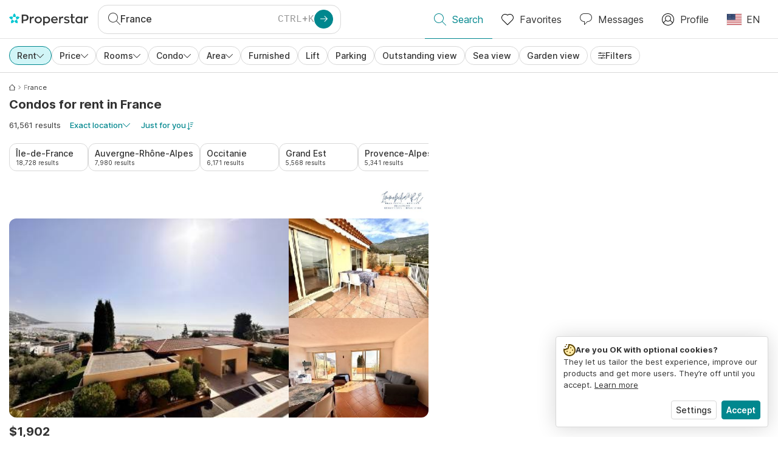

--- FILE ---
content_type: text/html; charset=utf-8
request_url: https://www.properstar.com/france/rent/flat
body_size: 113097
content:
<!doctype html>
<html class="html-search-page" dir="ltr" lang="en-US"><head><meta charSet="utf-8"/><link data-chunk="properstar" rel="preload" as="style" href="/assets/properstar.5901819f90031f8730a4.css"/><link data-chunk="app" rel="preload" as="script" href="/assets/runtime.fcd7bd2d48160b64abd0.js"/><link data-chunk="app" rel="preload" as="script" href="/assets/10459.d8e631094b6e8baebd32.js"/><link data-chunk="app" rel="preload" as="script" href="/assets/app.447e73d240efcc7d7efb.js"/><link data-chunk="properstar" rel="preload" as="script" href="/assets/properstar.f5ab23c6aeec9b75e0e9.js"/><link data-chunk="components-modals-AutocompleteModal" rel="preload" as="script" href="/assets/2609.5f88db6b24c936db2438.chunk.js"/><link data-chunk="components-modals-AutocompleteModal" rel="preload" as="script" href="/assets/components-modals-AutocompleteModal.9d5a3f77ea9c362d12d9.chunk.js"/><link data-chunk="containers-SearchProvider" rel="preload" as="script" href="/assets/containers-SearchProvider.27b89287d3a016e1d482.chunk.js"/><link data-chunk="containers-MapSplitPage" rel="preload" as="script" href="/assets/80533.6723bf6d98277cc3da87.chunk.js"/><link data-chunk="containers-MapSplitPage" rel="preload" as="script" href="/assets/82613.f5a579b72aba99fef461.chunk.js"/><link data-chunk="containers-MapSplitPage" rel="preload" as="script" href="/assets/58617.d49a0cad303d71436f7c.chunk.js"/><link data-chunk="containers-MapSplitPage" rel="preload" as="script" href="/assets/11004.331ce58624ff7bba2552.chunk.js"/><link data-chunk="containers-MapSplitPage" rel="preload" as="script" href="/assets/80754.7cfd43cce13e3939bb67.chunk.js"/><link data-chunk="containers-MapSplitPage" rel="preload" as="script" href="/assets/71586.6e2a21f62ad3e53f2f88.chunk.js"/><link data-chunk="containers-MapSplitPage" rel="preload" as="script" href="/assets/74099.3c2858003651eeab8bb8.chunk.js"/><link data-chunk="containers-MapSplitPage" rel="preload" as="script" href="/assets/containers-MapSplitPage.cc27b754197ec79bd03a.chunk.js"/><link data-chunk="icons-search-thin-svg" rel="preload" as="script" href="/assets/icons-search-thin-svg.51d30ef548b12dbdeb82.chunk.js"/><link data-chunk="icons-arrow-right-thick-svg" rel="preload" as="script" href="/assets/icons-arrow-right-thick-svg.1aa001d3042cd0c62e8d.chunk.js"/><link data-chunk="icons-favorite-thin-svg" rel="preload" as="script" href="/assets/icons-favorite-thin-svg.47886d549791b401322b.chunk.js"/><link data-chunk="icons-chat-thin-svg" rel="preload" as="script" href="/assets/icons-chat-thin-svg.c4583a41af135206b99a.chunk.js"/><link data-chunk="icons-profile-thin-svg" rel="preload" as="script" href="/assets/icons-profile-thin-svg.82245d888bfbfccb4c2b.chunk.js"/><link data-chunk="icons-currency-20px-thin-svg" rel="preload" as="script" href="/assets/icons-currency-20px-thin-svg.1455690bd5209cddd349.chunk.js"/><link data-chunk="icons-left-arrow-svg" rel="preload" as="script" href="/assets/icons-left-arrow-svg.86dbda13201ef1be2208.chunk.js"/><link data-chunk="icons-filter-small-svg" rel="preload" as="script" href="/assets/icons-filter-small-svg.2a06578cb3d906061973.chunk.js"/><link data-chunk="icons-arrow-down-thin-small-svg" rel="preload" as="script" href="/assets/icons-arrow-down-thin-small-svg.c3a7c7661832dd233e2e.chunk.js"/><link data-chunk="containers-SearchPage" rel="preload" as="script" href="/assets/91033.d005353682dbd1eed970.chunk.js"/><link data-chunk="containers-SearchPage" rel="preload" as="script" href="/assets/66982.127ab01da97826df8364.chunk.js"/><link data-chunk="containers-SearchPage" rel="preload" as="script" href="/assets/43594.565691f665f250e654cf.chunk.js"/><link data-chunk="containers-SearchPage" rel="preload" as="script" href="/assets/82405.9b3d11c07efe5a4eedcf.chunk.js"/><link data-chunk="containers-SearchPage" rel="preload" as="script" href="/assets/2830.e1151fb85e601bf34dea.chunk.js"/><link data-chunk="containers-SearchPage" rel="preload" as="script" href="/assets/90205.40e6d5eeb03f3f21c533.chunk.js"/><link data-chunk="containers-SearchPage" rel="preload" as="script" href="/assets/19204.bbd58a774fc35c487b87.chunk.js"/><link data-chunk="containers-SearchPage" rel="preload" as="script" href="/assets/10535.b9d528ab92590cb75ec0.chunk.js"/><link data-chunk="containers-SearchPage" rel="preload" as="script" href="/assets/84025.cbf26577b4f4170cbb63.chunk.js"/><link data-chunk="containers-SearchPage" rel="preload" as="script" href="/assets/41910.adce665f4eb5bb9b18fd.chunk.js"/><link data-chunk="containers-SearchPage" rel="preload" as="script" href="/assets/66532.10ff311725aea50cb273.chunk.js"/><link data-chunk="containers-SearchPage" rel="preload" as="script" href="/assets/48610.b9f971db01e61c028cd0.chunk.js"/><link data-chunk="containers-SearchPage" rel="preload" as="script" href="/assets/containers-SearchPage.11579ed13066f331f9d0.chunk.js"/><link data-chunk="icons-arrow-right-thin-small-svg" rel="preload" as="script" href="/assets/icons-arrow-right-thin-small-svg.a9b4623940a185d1ef8b.chunk.js"/><link data-chunk="icons-house-thin-small-svg" rel="preload" as="script" href="/assets/icons-house-thin-small-svg.272b86837d92902acda0.chunk.js"/><link data-chunk="icons-icon-sort-thin-svg" rel="preload" as="script" href="/assets/icons-icon-sort-thin-svg.ad1c2d2b0984cd8cd8c4.chunk.js"/><link data-chunk="icons-arrow-left-thin-small-svg" rel="preload" as="script" href="/assets/icons-arrow-left-thin-small-svg.b1d2ef2da8b9bf512cfd.chunk.js"/><link data-chunk="icons-favorite2-svg" rel="preload" as="script" href="/assets/icons-favorite2-svg.52c4a2a27b60ca5a4fac.chunk.js"/><link data-chunk="icons-chat2-svg" rel="preload" as="script" href="/assets/icons-chat2-svg.f5f1c58c195d27c10d97.chunk.js"/><link data-chunk="icons-draw-thin-svg" rel="preload" as="script" href="/assets/icons-draw-thin-svg.20ba7808f778b0455e3c.chunk.js"/><link data-chunk="icons-previous-svg" rel="preload" as="script" href="/assets/icons-previous-svg.baa6deee1ffdb714cfb9.chunk.js"/><link data-chunk="icons-next-svg" rel="preload" as="script" href="/assets/icons-next-svg.cd795a8019b1b138f49c.chunk.js"/><link data-chunk="icons-socialfacebook-svg" rel="preload" as="script" href="/assets/icons-socialfacebook-svg.45c0e9933550c3725da6.chunk.js"/><link data-chunk="icons-socialtwitter-svg" rel="preload" as="script" href="/assets/icons-socialtwitter-svg.0d0a0ffc050433fc8dda.chunk.js"/><link data-chunk="icons-socialinstagram-svg" rel="preload" as="script" href="/assets/icons-socialinstagram-svg.3eb5715768f2dc214b74.chunk.js"/><link data-chunk="icons-sociallinkedin-svg" rel="preload" as="script" href="/assets/icons-sociallinkedin-svg.02d37467ad58d3cddd0d.chunk.js"/><link data-chunk="icons-cookies-svg" rel="preload" as="script" href="/assets/icons-cookies-svg.022f44f6ba18c92f68dd.chunk.js"/><script>
      (function(w,d,s,l,i){w[l]=w[l]||[];gtag('consent','default',{"ad_storage":"denied","ad_user_data":"denied","ad_personalization":"denied","analytics_storage":"denied","personalization":"denied","security_storage":"denied"});
        w[l].push({'gtm.start': new Date().getTime(),event:'gtm.js', "culture":"en-US","countryISO":"us","isTestEnvironment":false,"profile":{"id":635458193,"code":428391,"createdByAccountId":2,"creationDate":"2021-01-12T12:02:46.7","updateDate":"2025-03-26T06:08:44.917","lastVisitDate":"2026-01-26T11:52:19.94","regionalSettings":{"language":"en","currencyId":"EUR","isMetric":true},"profileType":"Bot","botType":"Generic Bot","authenticationState":"GuestUnknown","contactTypes":["Buyer"],"hubSpotContactId":21251326}});
      var f=d.getElementsByTagName(s)[0],j=d.createElement(s),dl=l!='dataLayer'?'&l='+l:'';
      j.async=true;j.src=
      'https://www.googletagmanager.com/gtm.js?id='+i+dl;f.parentNode.insertBefore(j,f);
      function gtag() {w[l].push(arguments);}
      })(window,document,'script','dataLayer','GTM-NLXM2K');
    </script><title data-react-helmet="true">France Condos for Rent - 61,561 Listings | Properstar</title><link data-react-helmet="true" rel="alternate" href="https://www.properstar.com/france/rent/flat" hrefLang="en-US"/><link data-react-helmet="true" rel="alternate" href="https://www.properstar.com/francuska/najam/stan" hrefLang="hr"/><link data-react-helmet="true" rel="alternate" href="https://www.properstar.com/francuzsko/najomne/byt" hrefLang="sk"/><link data-react-helmet="true" rel="alternate" href="https://www.properstar.ae/%D9%81%D8%B1%D9%86%D8%B3%D8%A7/%D8%B9%D9%82%D8%A7%D8%B1%D8%A7%D8%AA-%D9%84%D9%84%D8%A7%D9%8A%D8%AC%D8%A7%D8%B1/%D8%B4%D9%82%D8%A9" hrefLang="ar-AE"/><link data-react-helmet="true" rel="alternate" href="https://www.properstar.at/frankreich/mieten/wohnung" hrefLang="de-AT"/><link data-react-helmet="true" rel="alternate" href="https://www.properstar.be/frankrijk/huur/appartement" hrefLang="nl-BE"/><link data-react-helmet="true" rel="alternate" href="https://www.properstar.be/france/louer/appartement" hrefLang="fr-BE"/><link data-react-helmet="true" rel="alternate" href="https://www.properstar.be/frankreich/mieten/wohnung" hrefLang="de-BE"/><link data-react-helmet="true" rel="alternate" href="https://www.properstar.ca/france/rent/flat" hrefLang="en-CA"/><link data-react-helmet="true" rel="alternate" href="https://www.properstar.ca/france/louer/appartement" hrefLang="fr-CA"/><link data-react-helmet="true" rel="alternate" href="https://www.properstar.ch/france/louer/appartement" hrefLang="fr-CH"/><link data-react-helmet="true" rel="alternate" href="https://www.properstar.ch/frankreich/mieten/wohnung" hrefLang="de-CH"/><link data-react-helmet="true" rel="alternate" href="https://www.properstar.ch/francia/affitare/appartamento" hrefLang="it-CH"/><link data-react-helmet="true" rel="alternate" href="https://www.properstar.co.nz/france/rent/flat" hrefLang="en-NZ"/><link data-react-helmet="true" rel="alternate" href="https://www.properstar.co.uk/france/rent/flat" hrefLang="en-GB"/><link data-react-helmet="true" rel="alternate" href="https://www.properstar.co.za/france/rent/flat" hrefLang="en-ZA"/><link data-react-helmet="true" rel="alternate" href="https://www.properstar.com.au/france/rent/flat" hrefLang="en-AU"/><link data-react-helmet="true" rel="alternate" href="https://www.properstar.com.br/franca/alugar/apartamento" hrefLang="pt-BR"/><link data-react-helmet="true" rel="alternate" href="https://www.properstar.com.mx/francia/alquiler/piso" hrefLang="es-MX"/><link data-react-helmet="true" rel="alternate" href="https://www.properstar.com.tr/fransa/kira/d%C3%BCz" hrefLang="tr"/><link data-react-helmet="true" rel="alternate" href="https://www.properstar.cz/francie/pronajmout/apartm%C3%A1n" hrefLang="cs"/><link data-react-helmet="true" rel="alternate" href="https://www.properstar.de/frankreich/mieten/wohnung" hrefLang="de-DE"/><link data-react-helmet="true" rel="alternate" href="https://www.properstar.dk/frankrig/lejeboliger/lejlighed" hrefLang="da"/><link data-react-helmet="true" rel="alternate" href="https://www.properstar.es/francia/alquiler/piso" hrefLang="es-ES"/><link data-react-helmet="true" rel="alternate" href="https://www.properstar.fr/france/louer/appartement" hrefLang="fr-FR"/><link data-react-helmet="true" rel="alternate" href="https://www.properstar.gr/%CE%B3%CE%B1%CE%BB%CE%BB%CE%B9%CE%B1/%CE%B5%CE%BD%CE%BF%CE%AF%CE%BA%CE%B9%CE%BF/%CE%B4%CE%B9%CE%B1%CE%BC%CE%AD%CF%81%CE%B9%CF%83%CE%BC%CE%B1" hrefLang="el"/><link data-react-helmet="true" rel="alternate" href="https://www.properstar.hk/france/rent/flat" hrefLang="en-HK"/><link data-react-helmet="true" rel="alternate" href="https://www.properstar.ie/france/rent/flat" hrefLang="en-IE"/><link data-react-helmet="true" rel="alternate" href="https://www.properstar.in/france/rent/flat" hrefLang="en-IN"/><link data-react-helmet="true" rel="alternate" href="https://www.properstar.it/francia/affitare/appartamento" hrefLang="it"/><link data-react-helmet="true" rel="alternate" href="https://www.properstar.jp/%E3%83%95%E3%83%A9%E3%83%B3%E3%82%B9/%E8%B3%83%E8%B2%B8/%E3%82%A2%E3%83%91%E3%83%BC%E3%83%88" hrefLang="ja"/><link data-react-helmet="true" rel="alternate" href="https://www.properstar.li/frankreich/mieten/wohnung" hrefLang="de-LI"/><link data-react-helmet="true" rel="alternate" href="https://www.properstar.lu/france/louer/appartement" hrefLang="fr-LU"/><link data-react-helmet="true" rel="alternate" href="https://www.properstar.lu/frankreich/mieten/wohnung" hrefLang="de-LU"/><link data-react-helmet="true" rel="alternate" href="https://www.properstar.mu/france/rent/flat" hrefLang="en-MU"/><link data-react-helmet="true" rel="alternate" href="https://www.properstar.nl/frankrijk/huur/appartement" hrefLang="nl"/><link data-react-helmet="true" rel="alternate" href="https://www.properstar.ph/france/rent/flat" hrefLang="en-PH"/><link data-react-helmet="true" rel="alternate" href="https://www.properstar.pl/francja/wynajem/apartament" hrefLang="pl"/><link data-react-helmet="true" rel="alternate" href="https://www.properstar.pt/franca/alugar/apartamento" hrefLang="pt-PT"/><link data-react-helmet="true" rel="alternate" href="https://www.properstar.qa/%D9%81%D8%B1%D9%86%D8%B3%D8%A7/%D8%B9%D9%82%D8%A7%D8%B1%D8%A7%D8%AA-%D9%84%D9%84%D8%A7%D9%8A%D8%AC%D8%A7%D8%B1/%D8%B4%D9%82%D8%A9" hrefLang="ar-QA"/><link data-react-helmet="true" rel="alternate" href="https://www.properstar.ro/franta/chirie/apartament" hrefLang="ro"/><link data-react-helmet="true" rel="alternate" href="https://www.properstar.ru/%D1%84%D1%80%D0%B0%D0%BD%D1%86%D0%B8%D1%8F/%D0%B0%D1%80%D0%B5%D0%BD%D0%B4%D0%B0/%D0%BA%D0%B2%D0%B0%D1%80%D1%82%D0%B8%D1%80" hrefLang="ru"/><link data-react-helmet="true" rel="alternate" href="https://www.properstar.se/frankrike/hyra/lagenhet" hrefLang="sv"/><link data-react-helmet="true" rel="alternate" href="https://www.properstar.sg/france/rent/flat" hrefLang="en-SG"/><link data-react-helmet="true" rel="alternate" href="https://www.sodichan.com/%E6%B3%95%E5%9B%BD/%E7%A7%9F%E6%88%BF/%E5%85%AC%E5%AF%93" hrefLang="zh"/><link data-react-helmet="true" rel="alternate" href="https://www.sodichan.com/%E6%B3%95%E5%9B%BD/%E7%A7%9F%E6%88%BF/%E5%85%AC%E5%AF%93" hrefLang="zh-Hans-HK"/><link data-react-helmet="true" rel="canonical" href="https://www.properstar.com/france/rent/flat"/><link data-react-helmet="true" rel="next" href="https://www.properstar.com/france/rent/flat?p=2"/><meta data-react-helmet="true" name="robots" content="index, follow"/><meta data-react-helmet="true" name="apple-itunes-app" content="app-id=1253028900, app-argument=listglobally.properstar://search?transactionType=Rent&amp;propertyTypes=%5B%22Apartment%22%5D&amp;placeId=ChIJMVd4MymgVA0R99lHx5Y__Ws&amp;currency=USD"/><meta data-react-helmet="true" name="description" content="Explore 61,561 curated condos for rent in France. Discover top real estate on Properstar."/><meta data-react-helmet="true" property="og:type" content="website"/><meta data-react-helmet="true" property="og:title" content="France Condos for Rent - 61,561 Listings | Properstar"/><meta data-react-helmet="true" property="og:description" content="Explore 61,561 curated condos for rent in France. Discover top real estate on Properstar."/><meta data-react-helmet="true" property="og:site_name" content="Properstar"/><meta data-react-helmet="true" property="og:locale" content="en_US"/><meta data-react-helmet="true" property="og:image" content="https://res.listglobally.com/places/1990058/68cedff49bb1cbda97585815b0db8fc0?fit=fill&amp;w=800&amp;h=420"/><meta data-react-helmet="true" property="og:image:width" content="800"/><meta data-react-helmet="true" property="og:image:height" content="420"/><meta data-react-helmet="true" property="og:url" content="https://www.properstar.com/france/rent/flat"/><link rel="icon" type="image/png" href="/assets/properstar/favicon-16x16.png" sizes="16x16"/><link rel="icon" type="image/png" href="/assets/properstar/favicon-32x32.png" sizes="32x32"/><link rel="icon" type="image/png" href="/assets/properstar/favicon-96x96.png" sizes="96x96"/><link rel="icon" type="image/png" href="/assets/properstar/favicon-120x120.png" sizes="120x120"/><link rel="icon" type="image/png" sizes="192x192" href="/assets/properstar/android-icon-192x192.png"/><link rel="apple-touch-icon-precomposed" sizes="57x57" href="/assets/properstar/apple-touch-icon-57x57.png"/><link rel="apple-touch-icon-precomposed" sizes="60x60" href="/assets/properstar/apple-touch-icon-60x60.png"/><link rel="apple-touch-icon-precomposed" sizes="72x72" href="/assets/properstar/apple-touch-icon-72x72.png"/><link rel="apple-touch-icon-precomposed" sizes="76x76" href="/assets/properstar/apple-touch-icon-76x76.png"/><link rel="apple-touch-icon-precomposed" sizes="114x114" href="/assets/properstar/apple-touch-icon-114x114.png"/><link rel="apple-touch-icon-precomposed" sizes="120x120" href="/assets/properstar/apple-touch-icon-120x120.png"/><link rel="apple-touch-icon-precomposed" sizes="144x144" href="/assets/properstar/apple-touch-icon-144x144.png"/><link rel="apple-touch-icon-precomposed" sizes="152x152" href="/assets/properstar/apple-touch-icon-152x152.png"/><link rel="apple-touch-icon-precomposed" sizes="180x180" href="/assets/properstar/apple-touch-icon-180x180.png"/><link rel="mask-icon" href="/assets/properstar/safari-pinned-tab.svg" color="#00878E"/><meta name="msapplication-TileColor" content="#00878E"/><meta name="msapplication-TileImage" content="/assets/properstar/mstile-144x144.png"/><meta name="msapplication-square70x70logo" content="/assets/properstar/mstile-70x70.png"/><meta name="msapplication-square150x150logo" content="/assets/properstar/mstile-150x150.png"/><meta name="msapplication-wide310x150logo" content="/assets/properstar/mstile-310x150.png"/><meta name="msapplication-square310x310logo" content="/assets/properstar/mstile-310x310.png"/><link rel="manifest" href="/assets/properstar/manifest.webmanifest"/><meta name="theme-color" content="#00878E"/><link rel="shortcut icon" type="image/x-icon" href="/assets/properstar/favicon.ico"/><meta name="application-name" content="Properstar"/><meta name="format-detection" content="telephone=no"/><meta name="viewport" content="width=device-width, initial-scale=1.0, maximum-scale=1.0, user-scalable=no, viewport-fit=cover, interactive-widget=resizes-content"/><script data-react-helmet="true" type="application/ld+json">{"@context":"http://schema.org","@type":"BreadcrumbList","itemListElement":[{"@type":"ListItem","position":1,"name":"Homepage","item":"https://www.properstar.com/"},{"@type":"ListItem","position":2,"name":"France","item":"https://www.properstar.com/france/rent/flat"}]}</script><script data-react-helmet="true" type="application/ld+json">{"@context":"https://schema.org","@type":"ItemList","name":"Condo for rent in France","numberOfItems":61561,"itemListElement":[{"@type":"ListItem","position":1,"item":{"@type":"RealEstateListing","name":"Condo for rent in Menton, France","url":"https://www.properstar.com/listing/110688724","datePosted":"2025-10-08","mainEntity":{"@type":"Apartment","numberOfBedrooms":1,"numberOfBathroomsTotal":1,"address":{"@type":"PostalAddress","addressLocality":"Menton","addressCountry":"FR"}},"offers":{"@type":"Offer","availability":"https://schema.org/InStock","price":1903,"priceCurrency":"USD"}}},{"@type":"ListItem","position":2,"item":{"@type":"RealEstateListing","name":"Condo for rent in Paris, France","url":"https://www.properstar.com/listing/113407458","datePosted":"2026-01-26","mainEntity":{"@type":"Apartment","numberOfBathroomsTotal":1,"address":{"@type":"PostalAddress","addressLocality":"Paris","addressCountry":"FR"}},"offers":{"@type":"Offer","availability":"https://schema.org/InStock","price":1130,"priceCurrency":"USD"}}},{"@type":"ListItem","position":3,"item":{"@type":"RealEstateListing","name":"Condo for rent in Neuilly-sur-Seine, France","url":"https://www.properstar.com/listing/113407459","datePosted":"2026-01-26","mainEntity":{"@type":"Apartment","numberOfBathroomsTotal":1,"address":{"@type":"PostalAddress","addressLocality":"Neuilly-sur-Seine","addressCountry":"FR"}},"offers":{"@type":"Offer","availability":"https://schema.org/InStock","price":916,"priceCurrency":"USD"}}},{"@type":"ListItem","position":4,"item":{"@type":"RealEstateListing","name":"Condo for rent in Thann, France","url":"https://www.properstar.com/listing/113251536","datePosted":"2026-01-20","mainEntity":{"@type":"Apartment","numberOfBedrooms":1,"numberOfBathroomsTotal":1,"address":{"@type":"PostalAddress","addressLocality":"Thann","addressCountry":"FR"}},"offers":{"@type":"Offer","availability":"https://schema.org/InStock","price":755,"priceCurrency":"USD"}}},{"@type":"ListItem","position":5,"item":{"@type":"RealEstateListing","name":"Condo for rent in Mulhouse, France","url":"https://www.properstar.com/listing/111118770","datePosted":"2025-10-24","mainEntity":{"@type":"Apartment","numberOfBedrooms":2,"address":{"@type":"PostalAddress","addressLocality":"Mulhouse","addressCountry":"FR"}},"offers":{"@type":"Offer","availability":"https://schema.org/InStock","price":783,"priceCurrency":"USD"}}}]}</script><link data-chunk="properstar" rel="stylesheet" href="/assets/properstar.5901819f90031f8730a4.css"/></head><body><noscript><iframe style="display:none;visibility:hidden" src="//www.googletagmanager.com/ns.html?id=GTM-NLXM2K" height="0" width="0"></iframe></noscript><main id="app"><div class="split-template  search-page-split-container has-search-filters"><div class="header"><div class="header-inner"><div class="header-inner-logo"><a class="link header-inner-logo-link" data-gtm-nav-click="Logo" href="/"></a></div><div class="filter-autocomplete-wrapper"><button type="button" class="autocomplete-cta-button filter-autocomplete-cta btn btn-outline-secondary"><div class="icon-bubble-wrapper"><i class="icon" aria-hidden="true"><span class="icon-wrapper" data-icon-name="search-thin"><svg width="20" height="20"><defs><path id="search-thin_svg__a" d="M8 15c-3.86 0-7-3.141-7-7 0-3.86 3.14-7 7-7s7 3.14 7 7c0 3.859-3.14 7-7 7m11.854 4.146l-5.863-5.862A7.958 7.958 0 0016 8c0-4.411-3.59-8-8-8-4.411 0-8 3.589-8 8 0 4.41 3.589 8 8 8a7.958 7.958 0 005.284-2.01l5.862 5.864a.502.502 0 00.708 0 .502.502 0 000-.708"></path></defs><use xlink:href="#search-thin_svg__a" fill-rule="evenodd"></use></svg></span></i></div><div class="search-target-values"><span class="search-target-name">France</span></div><i class="icon btn btn-primary btn-sm icon-only with-icon autocomplete-cta-arrow small" aria-hidden="true"><span class="icon-wrapper" data-icon-name="arrow-right-thick"><svg viewBox="0 0 20 20"><path d="M1 9h15.586l-5.293-5.293a.999.999 0 111.414-1.414l7 7a.999.999 0 010 1.414l-7 7a.997.997 0 01-1.414 0 .999.999 0 010-1.414L16.586 11H1a1 1 0 110-2" fill-rule="evenodd"></path></svg></span></i></button></div><nav class="main-navigation"><li class="list-item main-navigation-item primary-item"><a aria-current="page" class="link main-navigation-item-link active" data-gtm-nav-click="Search" href="/"><i class="icon" aria-hidden="true"><span class="icon-wrapper" data-icon-name="search-thin"><svg width="20" height="20"><defs><path id="search-thin_svg__a" d="M8 15c-3.86 0-7-3.141-7-7 0-3.86 3.14-7 7-7s7 3.14 7 7c0 3.859-3.14 7-7 7m11.854 4.146l-5.863-5.862A7.958 7.958 0 0016 8c0-4.411-3.59-8-8-8-4.411 0-8 3.589-8 8 0 4.41 3.589 8 8 8a7.958 7.958 0 005.284-2.01l5.862 5.864a.502.502 0 00.708 0 .502.502 0 000-.708"></path></defs><use xlink:href="#search-thin_svg__a" fill-rule="evenodd"></use></svg></span></i><span class="nav-item-text">Search</span></a></li><li class="list-item main-navigation-item primary-item"><a class="link main-navigation-item-link" data-gtm-nav-click="Favorites" href="/favorites"><i class="icon" aria-hidden="true"><span class="icon-wrapper" data-icon-name="favorite-thin"><svg width="20" height="20" viewBox="0 0 20 20"><g fill-rule="evenodd"><path d="M6.065 2a5.052 5.052 0 00-3.582 1.48A5.04 5.04 0 001 7.062c0 1.353.527 2.625 1.483 3.582L10 18.16l7.517-7.516A5.036 5.036 0 0019 7.062a5.036 5.036 0 00-1.483-3.582 5.072 5.072 0 00-7.163 0 .499.499 0 01-.707 0A5.052 5.052 0 006.065 2M10 19.367a.5.5 0 01-.353-.146l-7.871-7.87A6.027 6.027 0 010 7.062c0-1.62.631-3.143 1.776-4.289C4.026.523 7.621.416 10 2.446c2.38-2.03 5.974-1.924 8.224.327A6.027 6.027 0 0120 7.063a6.027 6.027 0 01-1.776 4.288l-7.87 7.87a.504.504 0 01-.354.146" fill-rule="nonzero"></path></g></svg></span></i><span class="nav-item-text">Favorites</span></a></li><li class="list-item main-navigation-item primary-item"><a href="/messages/" class="link main-navigation-item-link" data-gtm-nav-click="Chat"><i class="icon" aria-hidden="true"><span class="icon-wrapper" data-icon-name="chat-thin"><svg viewBox="0 0 20 20"><path d="M7 1C3.691 1 1 3.691 1 7s2.691 6 6 6h.5a.5.5 0 01.5.5v3.793l4.146-4.147A.504.504 0 0112.5 13h.5c3.309 0 6-2.691 6-6s-2.691-6-6-6H7zm.5 18a.5.5 0 01-.5-.5V14c-3.86 0-7-3.141-7-7s3.14-7 7-7h6c3.86 0 7 3.141 7 7s-3.14 7-7 7h-.293l-4.853 4.854A.504.504 0 017.5 19z" fill="#333" fill-rule="evenodd"></path></svg></span></i><span class="nav-item-text">Messages</span></a></li><li class="list-item main-navigation-item profile-settings settings-holder"><div class="profile-settings-dropdown dropdown dropup"><button data-gtm-nav-click="Profile" aria-haspopup="true" class="btn btn-dropdown-toggle main-navigation-item-link" aria-expanded="false"><i class="icon" aria-hidden="true"><span class="icon-wrapper" data-icon-name="profile-thin"><svg width="20" height="20" viewBox="0 0 20 20"><g fill-rule="evenodd"><path d="M10 0C4.48 0 0 4.48 0 10s4.48 10 10 10 10-4.48 10-10S15.52 0 10 0zM6.706 12.261a7.54 7.54 0 00-3.524 3.612A8.981 8.981 0 0010 19a8.981 8.981 0 006.818-3.127 7.54 7.54 0 00-3.524-3.612A4.98 4.98 0 0110 13.5a4.98 4.98 0 01-3.294-1.239zm10.787 2.724A8.954 8.954 0 0019 10c0-4.967-4.033-9-9-9s-9 4.033-9 9c0 1.843.555 3.558 1.507 4.985A8.547 8.547 0 016 11.5a5.003 5.003 0 014-8 5.003 5.003 0 014 8 8.548 8.548 0 013.492 3.486zM10 12.5c-2.208 0-4-1.792-4-4 0-2.207 1.792-4 4-4s4 1.793 4 4c0 2.208-1.792 4-4 4z"></path></g></svg></span></i><span class="nav-item-text">Profile</span></button><div tabindex="-1" role="menu" aria-hidden="true" class="dropdown-menu dropdown-menu-end" data-bs-popper="static"></div></div></li><li class="list-item regional-settings users-allowed"><div class="regional-setting-dropdown dropdown"><button data-gtm-nav-click="Regional Settings" aria-haspopup="true" class="btn btn-dropdown-toggle main-navigation-item-link" aria-expanded="false"><div class="culture-item"><div class="flag"><picture><source srcSet="/assets/flags/1x/us.png 1x, /assets/flags/2x/us.png 2x"/><img src="/assets/flags/1x/us.png" alt="US"/></picture></div><div class="captions"><div class="primary-caption">EN</div></div></div></button><div tabindex="-1" role="menu" aria-hidden="true" class="dropdown-menu dropdown-menu-end" data-bs-popper="static"><div class="settings-holder-panel regional-panel"><span class="settings-holder-panel-title">Browsing preferences</span><button type="button" data-gtm-nav-click="Regional Settings - Culture" class="settings-holder-item btn btn-tertiary"><div class="button-content"><div class="flag"><picture><source srcSet="/assets/flags/1x/us.png 1x, /assets/flags/2x/us.png 2x"/><img src="/assets/flags/1x/us.png" alt="US"/></picture></div>English, United States</div></button><button type="button" data-gtm-nav-click="Regional Settings - Currency" class="settings-holder-item btn btn-tertiary with-icon"><div class="button-icon icon-left have-icon"><i class="icon" aria-hidden="true"><span class="icon-wrapper" data-icon-name="currency-20px-thin"><svg width="20" height="20"><path d="M9.5 0C14.165 0 18 1.678 18 4l.001 1.382C19.247 6.068 20 6.971 20 8v3c0 1.281-1.168 2.366-2.998 3.082L17 16c0 2.322-3.835 4-8.5 4S0 18.322 0 16v-3c0-1.281 1.168-2.366 2.998-3.082v-.3C1.753 8.932 1 8.029 1 7V4c0-2.322 3.835-4 8.5-4zm6.502 14.927C14.566 16.195 11.732 17 8.5 17s-6.064-.805-7.501-2.072L1 16c0 1.544 3.328 3 7.5 3s7.5-1.456 7.5-3l.002-1.073zM3 11l-.152.069C1.695 11.607 1 12.294 1 13c0 1.544 3.328 3 7.5 3 2.469 0 4.642-.51 6.005-1.246-.936.16-1.949.246-3.005.246C6.835 15 3 13.322 3 11zm16.002-1.073C17.566 11.195 14.732 12 11.5 12c-2.981 0-5.624-.685-7.143-1.786l-.358-.131L4 11c0 1.544 3.328 3 7.5 3s7.5-1.456 7.5-3l.002-1.073zm-1-3.378L18 7c0 2.149-3.285 3.747-7.473 3.973L11.5 11c4.172 0 7.5-1.456 7.5-3 0-.51-.363-1.01-.999-1.451zm-1-.622C15.566 7.195 12.732 8 9.5 8s-6.064-.805-7.501-2.072L2 7c0 1.544 3.328 3 7.5 3S17 8.544 17 7l.002-1.073zM9.5 1C5.328 1 2 2.456 2 4s3.328 3 7.5 3S17 5.544 17 4c0-1.508-3.175-2.932-7.21-2.998L9.5 1z" fill="#333" fill-rule="evenodd"></path></svg></span></i></div><div class="button-content">USD</div></button></div></div></div></li></nav></div></div><div class="search-filters"><div class="search-inner-autocomplete"><button type="button" class="autocomplete-back-button btn btn-secondary btn-white btn-md icon-only with-icon"><div class="button-icon icon-left have-icon"><i class="icon" aria-hidden="true"><span class="icon-wrapper" data-icon-name="left-arrow"><svg width="20" height="20" viewBox="0 0 20 20"><g fill-rule="evenodd"><path d="M19.5 9H1.707l7.147-7.146a.502.502 0 00-.708-.708l-8 8a.502.502 0 000 .708l8 8a.502.502 0 00.708 0 .502.502 0 000-.708L1.707 10H19.5a.5.5 0 000-1" fill-rule="nonzero"></path></g></svg></span></i></div><div class="button-content"></div></button><div class="filter-autocomplete-wrapper"><button type="button" class="autocomplete-cta-button filter-autocomplete-cta btn btn-outline-secondary"><div class="icon-bubble-wrapper"><i class="icon" aria-hidden="true"><span class="icon-wrapper" data-icon-name="search-thin"><svg width="20" height="20"><defs><path id="search-thin_svg__a" d="M8 15c-3.86 0-7-3.141-7-7 0-3.86 3.14-7 7-7s7 3.14 7 7c0 3.859-3.14 7-7 7m11.854 4.146l-5.863-5.862A7.958 7.958 0 0016 8c0-4.411-3.59-8-8-8-4.411 0-8 3.589-8 8 0 4.41 3.589 8 8 8a7.958 7.958 0 005.284-2.01l5.862 5.864a.502.502 0 00.708 0 .502.502 0 000-.708"></path></defs><use xlink:href="#search-thin_svg__a" fill-rule="evenodd"></use></svg></span></i></div><div class="search-target-values"><span class="search-target-name">France</span></div></button></div><div class="save-search-group"></div></div><div class="search-inner" body-scroll-lock-ignore="true"><div></div><div class="search-filter-mobile-btn"><button class="filter-button more-button btn btn-outline-secondary btn-sm rounded-pill with-icon"><div class="button-icon icon-left have-icon"><i class="icon small" aria-hidden="true"><span class="icon-wrapper" data-icon-name="filter-small"><svg width="12" height="12"><path fill-rule="evenodd" d="M6 10a.501.501 0 01-.5-.5c0-.275.225-.5.5-.5s.5.225.5.5-.225.5-.5.5m5.5-1H7.408C7.201 8.419 6.651 8 6 8c-.651 0-1.201.419-1.408 1H.5a.5.5 0 000 1h4.092c.207.581.757 1 1.408 1 .651 0 1.201-.419 1.408-1H11.5a.5.5 0 000-1m-3-3a.501.501 0 01-.5-.5c0-.275.225-.5.5-.5s.5.225.5.5-.225.5-.5.5m3-1H9.908c-.207-.581-.757-1-1.408-1-.651 0-1.201.419-1.408 1H.5a.5.5 0 000 1h6.592c.207.581.757 1 1.408 1 .651 0 1.201-.419 1.408-1H11.5a.5.5 0 000-1m-8-4c.275 0 .5.225.5.5s-.225.5-.5.5a.501.501 0 01-.5-.5c0-.275.225-.5.5-.5m-3 1h1.592c.207.581.757 1 1.408 1 .651 0 1.201-.419 1.408-1H11.5a.5.5 0 000-1H4.908C4.701.419 4.151 0 3.5 0c-.651 0-1.201.419-1.408 1H.5a.5.5 0 000 1"></path></svg></span></i></div><div class="button-content"><span>Filters</span></div></button><button type="button" class="filter-button more-button btn btn-outline-secondary btn-sm rounded-pill with-icon"><div class="button-icon icon-left have-icon"><i class="icon small" aria-hidden="true"><span class="icon-wrapper" data-icon-name="filter-small"><svg width="12" height="12"><path fill-rule="evenodd" d="M6 10a.501.501 0 01-.5-.5c0-.275.225-.5.5-.5s.5.225.5.5-.225.5-.5.5m5.5-1H7.408C7.201 8.419 6.651 8 6 8c-.651 0-1.201.419-1.408 1H.5a.5.5 0 000 1h4.092c.207.581.757 1 1.408 1 .651 0 1.201-.419 1.408-1H11.5a.5.5 0 000-1m-3-3a.501.501 0 01-.5-.5c0-.275.225-.5.5-.5s.5.225.5.5-.225.5-.5.5m3-1H9.908c-.207-.581-.757-1-1.408-1-.651 0-1.201.419-1.408 1H.5a.5.5 0 000 1h6.592c.207.581.757 1 1.408 1 .651 0 1.201-.419 1.408-1H11.5a.5.5 0 000-1m-8-4c.275 0 .5.225.5.5s-.225.5-.5.5a.501.501 0 01-.5-.5c0-.275.225-.5.5-.5m-3 1h1.592c.207.581.757 1 1.408 1 .651 0 1.201-.419 1.408-1H11.5a.5.5 0 000-1H4.908C4.701.419 4.151 0 3.5 0c-.651 0-1.201.419-1.408 1H.5a.5.5 0 000 1"></path></svg></span></i></div><div class="button-content"><span>Filters</span></div></button></div><div class="filter-groups"><div class="dropdown-drawer search-filter-item filter-btn filter-types-dropdown"><button type="button" class="trigger-btn btn btn-outline-primary btn-sm rounded-pill btn-block with-icon"><div class="button-content"><span>Rent</span></div><div class="button-icon icon-right have-icon"><i class="icon small" aria-hidden="true"><span class="icon-wrapper" data-icon-name="arrow-down-thin-small"><svg width="12" height="12" viewBox="0 0 12 12"><g fill-rule="evenodd"><path d="M11.854 3.854l-5.5 5.5a.502.502 0 01-.708 0l-5.5-5.5a.502.502 0 01.708-.708L6 8.293l5.146-5.147a.502.502 0 01.708.708z"></path></g></svg></span></i></div></button></div><div class="dropdown-drawer search-filter-item"><div class="resetable-filter-btn"><button type="button" class="trigger-btn trigger-btn btn btn-outline-secondary btn-sm rounded-pill with-icon"><div class="button-content"><span><span>Price</span></span></div><div class="button-icon icon-right have-icon"><i class="icon small" aria-hidden="true"><span class="icon-wrapper" data-icon-name="arrow-down-thin-small"><svg width="12" height="12" viewBox="0 0 12 12"><g fill-rule="evenodd"><path d="M11.854 3.854l-5.5 5.5a.502.502 0 01-.708 0l-5.5-5.5a.502.502 0 01.708-.708L6 8.293l5.146-5.147a.502.502 0 01.708.708z"></path></g></svg></span></i></div></button></div></div><div class="dropdown-drawer search-filter-item"><div class="resetable-filter-btn"><button type="button" class="trigger-btn trigger-btn btn btn-outline-secondary btn-sm rounded-pill with-icon"><div class="button-content"><span><span>Rooms</span></span></div><div class="button-icon icon-right have-icon"><i class="icon small" aria-hidden="true"><span class="icon-wrapper" data-icon-name="arrow-down-thin-small"><svg width="12" height="12" viewBox="0 0 12 12"><g fill-rule="evenodd"><path d="M11.854 3.854l-5.5 5.5a.502.502 0 01-.708 0l-5.5-5.5a.502.502 0 01.708-.708L6 8.293l5.146-5.147a.502.502 0 01.708.708z"></path></g></svg></span></i></div></button></div></div><div class="dropdown-drawer search-filter-item filter-btn filter-types-dropdown"><button type="button" class="trigger-btn btn btn-outline-secondary btn-sm rounded-pill btn-block with-icon"><div class="button-content"><span>Condo</span></div><div class="button-icon icon-right have-icon"><i class="icon small" aria-hidden="true"><span class="icon-wrapper" data-icon-name="arrow-down-thin-small"><svg width="12" height="12" viewBox="0 0 12 12"><g fill-rule="evenodd"><path d="M11.854 3.854l-5.5 5.5a.502.502 0 01-.708 0l-5.5-5.5a.502.502 0 01.708-.708L6 8.293l5.146-5.147a.502.502 0 01.708.708z"></path></g></svg></span></i></div></button></div><div class="dropdown-drawer search-filter-item"><div class="resetable-filter-btn"><button type="button" class="trigger-btn trigger-btn btn btn-outline-secondary btn-sm rounded-pill with-icon"><div class="button-content"><span><span>Area</span></span></div><div class="button-icon icon-right have-icon"><i class="icon small" aria-hidden="true"><span class="icon-wrapper" data-icon-name="arrow-down-thin-small"><svg width="12" height="12" viewBox="0 0 12 12"><g fill-rule="evenodd"><path d="M11.854 3.854l-5.5 5.5a.502.502 0 01-.708 0l-5.5-5.5a.502.502 0 01.708-.708L6 8.293l5.146-5.147a.502.502 0 01.708.708z"></path></g></svg></span></i></div></button></div></div><div class="filter-btn-group"><button type="button" class="trigger-btn btn btn-outline-secondary btn-sm rounded-pill"><span>Furnished</span></button><button type="button" class="trigger-btn btn btn-outline-secondary btn-sm rounded-pill"><span>Lift</span></button><button type="button" class="trigger-btn btn btn-outline-secondary btn-sm rounded-pill"><span>Parking</span></button><button type="button" class="trigger-btn btn btn-outline-secondary btn-sm rounded-pill"><span>Outstanding view</span></button><button type="button" class="trigger-btn btn btn-outline-secondary btn-sm rounded-pill"><span>Sea view</span></button><button type="button" class="trigger-btn btn btn-outline-secondary btn-sm rounded-pill"><span>Garden view</span></button></div></div><div class="search-action"><button type="button" class="filter-button more-button btn btn-outline-secondary btn-sm rounded-pill with-icon"><div class="button-icon icon-left have-icon"><i class="icon small" aria-hidden="true"><span class="icon-wrapper" data-icon-name="filter-small"><svg width="12" height="12"><path fill-rule="evenodd" d="M6 10a.501.501 0 01-.5-.5c0-.275.225-.5.5-.5s.5.225.5.5-.225.5-.5.5m5.5-1H7.408C7.201 8.419 6.651 8 6 8c-.651 0-1.201.419-1.408 1H.5a.5.5 0 000 1h4.092c.207.581.757 1 1.408 1 .651 0 1.201-.419 1.408-1H11.5a.5.5 0 000-1m-3-3a.501.501 0 01-.5-.5c0-.275.225-.5.5-.5s.5.225.5.5-.225.5-.5.5m3-1H9.908c-.207-.581-.757-1-1.408-1-.651 0-1.201.419-1.408 1H.5a.5.5 0 000 1h6.592c.207.581.757 1 1.408 1 .651 0 1.201-.419 1.408-1H11.5a.5.5 0 000-1m-8-4c.275 0 .5.225.5.5s-.225.5-.5.5a.501.501 0 01-.5-.5c0-.275.225-.5.5-.5m-3 1h1.592c.207.581.757 1 1.408 1 .651 0 1.201-.419 1.408-1H11.5a.5.5 0 000-1H4.908C4.701.419 4.151 0 3.5 0c-.651 0-1.201.419-1.408 1H.5a.5.5 0 000 1"></path></svg></span></i></div><div class="button-content"><span>Filters</span></div></button><div class="save-search-group"></div></div></div></div><div class="split-template-content"><div class="split-template-content-panels"><div class="split-template-content-panels-pane __1"><div class="pane-inner"><div class="results-list search-page-results grid-container"><div class="search-head "><div class="breadcrumb-container"><nav class="" aria-label="breadcrumb"><ol class="breadcrumb"><li class="breadcrumb-item"><i class="icon separator small" aria-hidden="true"><span class="icon-wrapper" data-icon-name="arrow-right-thin-small"><svg width="12" height="12" viewBox="0 0 12 12"><g fill-rule="evenodd"><path d="M3.854 11.854l5.5-5.5a.502.502 0 000-.708l-5.5-5.5a.502.502 0 00-.708.708L8.293 6l-5.147 5.146a.502.502 0 00.708.708z"></path></g></svg></span></i><a class="link breadcrumb-text" dir="auto" data-gtm-click="breadcrumb-link" href="/"><i class="icon" aria-hidden="true"><span class="icon-wrapper" data-icon-name="house-thin-small"><svg width="12" height="12" viewBox="0 0 12 12"><g fill-rule="evenodd"><path d="M2 11h8V5.207l-4-4-4 4V11zm8.5 1h-9a.5.5 0 01-.5-.5V6.207l-.146.147a.502.502 0 01-.708-.708l5.5-5.5a.502.502 0 01.708 0l5.5 5.5a.502.502 0 010 .708.502.502 0 01-.708 0L11 6.207V11.5a.5.5 0 01-.5.5z"></path></g></svg></span></i></a></li><li class="active breadcrumb-item" aria-current="page"><i class="icon separator small" aria-hidden="true"><span class="icon-wrapper" data-icon-name="arrow-right-thin-small"><svg width="12" height="12" viewBox="0 0 12 12"><g fill-rule="evenodd"><path d="M3.854 11.854l5.5-5.5a.502.502 0 000-.708l-5.5-5.5a.502.502 0 00-.708.708L8.293 6l-5.147 5.146a.502.502 0 00.708.708z"></path></g></svg></span></i><span class="breadcrumb-text" dir="auto">France</span></li></ol></nav></div><div class="search-description search-title"><h1 class="heading search-main-title h3" dir="auto">Condos for rent in France<!-- --> </h1></div><div class="search-head-pane has-preferred-filters"><div class="search-head-counter"><div class="total-results"><span>61,561 results</span></div></div><div class="search-head-location-filter-mode"><div class="search-location-filter-mode"><div class="dropdown-drawer"><button type="button" data-gtm-click="search-mode-open" class="btn btn-tertiary btn-sm with-icon"><div class="button-content"><span>Exact location</span></div><div class="button-icon icon-right have-icon"><i class="icon small" aria-hidden="true"><span class="icon-wrapper" data-icon-name="arrow-down-thin-small"><svg width="12" height="12" viewBox="0 0 12 12"><g fill-rule="evenodd"><path d="M11.854 3.854l-5.5 5.5a.502.502 0 01-.708 0l-5.5-5.5a.502.502 0 01.708-.708L6 8.293l5.146-5.147a.502.502 0 01.708.708z"></path></g></svg></span></i></div></button></div></div></div><div class="search-head-sorting"><div class="search-sorting"><div class="dropdown-drawer"><button type="button" class="filter-btn btn btn-tertiary btn-sm with-icon"><div class="button-content"><span>Just for you</span></div><div class="button-icon icon-right have-icon"><i class="icon small" aria-hidden="true"><span class="icon-wrapper" data-icon-name="icon-sort-thin"><svg width="12" height="12" viewBox="0 0 12 12"><path d="M4 10.276V.5a.5.5 0 111 0v9.776L6.143 9.11a.5.5 0 01.714.7l-2 2.04a.5.5 0 01-.714 0l-2-2.04a.5.5 0 01.714-.7L4 10.276zM7.5 7h2a.5.5 0 100-1h-2a.5.5 0 100 1zm0-3h2.997a.5.5 0 100-1H7.5a.5.5 0 100 1zm0-3h4.002a.5.5 0 00.5-.5.5.5 0 00-.5-.5H7.5a.5.5 0 100 1z" fill-rule="evenodd"></path></svg></span></i></div></button></div></div></div></div></div><div class="top-locations popular-locations top-links-list"><div class="top-locations-list-mobile-wrapper"><div class="top-locations-list"><a title="Île-de-France" data-gtm-psl-position="top" class="link btn btn-outline-secondary btn-sm" href="/france/ile-de-france/rent/flat"><div>Île-de-France</div><span class="top-locations-count">18,728 results</span></a><a title="Auvergne-Rhône-Alpes" data-gtm-psl-position="top" class="link btn btn-outline-secondary btn-sm" href="/france/auvergne-rhone-alpes/rent/flat"><div>Auvergne-Rhône-Alpes</div><span class="top-locations-count">7,980 results</span></a><a title="Occitanie" data-gtm-psl-position="top" class="link btn btn-outline-secondary btn-sm" href="/france/occitanie/rent/flat"><div>Occitanie</div><span class="top-locations-count">6,171 results</span></a><a title="Grand Est" data-gtm-psl-position="top" class="link btn btn-outline-secondary btn-sm" href="/france/grand-est/rent/flat"><div>Grand Est</div><span class="top-locations-count">5,568 results</span></a><a title="Provence-Alpes-Côte d&#x27;Azur" data-gtm-psl-position="top" class="link btn btn-outline-secondary btn-sm" href="/france/provence-alpes-cote-dazur/rent/flat"><div>Provence-Alpes-Côte d&#x27;Azur</div><span class="top-locations-count">5,341 results</span></a><a title="Nouvelle-Aquitaine" data-gtm-psl-position="top" class="link btn btn-outline-secondary btn-sm" href="/france/nouvelle-aquitaine/rent/flat"><div>Nouvelle-Aquitaine</div><span class="top-locations-count">4,555 results</span></a><a title="Hauts-de-France" data-gtm-psl-position="top" class="link btn btn-outline-secondary btn-sm" href="/france/hauts-de-france/rent/flat"><div>Hauts-de-France</div><span class="top-locations-count">3,438 results</span></a><a title="Pays de la Loire" data-gtm-psl-position="top" class="link btn btn-outline-secondary btn-sm" href="/france/pays-de-la-loire/rent/flat"><div>Pays de la Loire</div><span class="top-locations-count">2,327 results</span></a><a title="Normandy" data-gtm-psl-position="top" class="link btn btn-outline-secondary btn-sm" href="/france/normandy/rent/flat"><div>Normandy</div><span class="top-locations-count">2,057 results</span></a><a title="Bourgogne-Franche-Comté" data-gtm-psl-position="top" class="link btn btn-outline-secondary btn-sm" href="/france/bourgogne-franche-comte/rent/flat"><div>Bourgogne-Franche-Comté</div><span class="top-locations-count">2,023 results</span></a><a title="Centre-Val de Loire" data-gtm-psl-position="top" class="link btn btn-outline-secondary btn-sm" href="/france/centre-val-de-loire/rent/flat"><div>Centre-Val de Loire</div><span class="top-locations-count">1,465 results</span></a><a title="Brittany" data-gtm-psl-position="top" class="link btn btn-outline-secondary btn-sm" href="/france/brittany/rent/flat"><div>Brittany</div><span class="top-locations-count">1,335 results</span></a><a title="Corsica" data-gtm-psl-position="top" class="link btn btn-outline-secondary btn-sm" href="/france/corsica/rent/flat"><div>Corsica</div><span class="top-locations-count">515 results</span></a></div></div><div class="react-horizontal-scrolling-menu--wrapper top-locations-wrapper"><div class="react-horizontal-scrolling-menu--header"></div><div class="react-horizontal-scrolling-menu--inner-wrapper"><div class="react-horizontal-scrolling-menu--arrow-left"><button type="button" class="btn btn-secondary btn-white btn-sm disabled icon-only with-icon"><div class="button-icon icon-left have-icon"><i class="icon small" aria-hidden="true"><span class="icon-wrapper" data-icon-name="arrow-left-thin-small"><svg width="12" height="12" viewBox="0 0 12 12"><g fill-rule="evenodd"><path d="M8.146 11.854l-5.5-5.5a.502.502 0 010-.708l5.5-5.5a.502.502 0 01.708.708L3.707 6l5.147 5.146a.502.502 0 01-.708.708z"></path></g></svg></span></i></div><div class="button-content"></div></button></div><div class="react-horizontal-scrolling-menu--scroll-container top-locations-list"><div class="react-horizontal-scrolling-menu--item " data-key="1191282" data-index="0"><a title="Île-de-France" data-gtm-psl-position="top" class="link btn btn-outline-secondary btn-sm" href="/france/ile-de-france/rent/flat"><div>Île-de-France</div><span class="top-locations-count">18,728 results</span></a></div><div class="react-horizontal-scrolling-menu--item " data-key="81933" data-index="1"><a title="Auvergne-Rhône-Alpes" data-gtm-psl-position="top" class="link btn btn-outline-secondary btn-sm" href="/france/auvergne-rhone-alpes/rent/flat"><div>Auvergne-Rhône-Alpes</div><span class="top-locations-count">7,980 results</span></a></div><div class="react-horizontal-scrolling-menu--item " data-key="2458543" data-index="2"><a title="Occitanie" data-gtm-psl-position="top" class="link btn btn-outline-secondary btn-sm" href="/france/occitanie/rent/flat"><div>Occitanie</div><span class="top-locations-count">6,171 results</span></a></div><div class="react-horizontal-scrolling-menu--item " data-key="2597306" data-index="3"><a title="Grand Est" data-gtm-psl-position="top" class="link btn btn-outline-secondary btn-sm" href="/france/grand-est/rent/flat"><div>Grand Est</div><span class="top-locations-count">5,568 results</span></a></div><div class="react-horizontal-scrolling-menu--item " data-key="2523846" data-index="4"><a title="Provence-Alpes-Côte d&#x27;Azur" data-gtm-psl-position="top" class="link btn btn-outline-secondary btn-sm" href="/france/provence-alpes-cote-dazur/rent/flat"><div>Provence-Alpes-Côte d&#x27;Azur</div><span class="top-locations-count">5,341 results</span></a></div><div class="react-horizontal-scrolling-menu--item " data-key="265783" data-index="5"><a title="Nouvelle-Aquitaine" data-gtm-psl-position="top" class="link btn btn-outline-secondary btn-sm" href="/france/nouvelle-aquitaine/rent/flat"><div>Nouvelle-Aquitaine</div><span class="top-locations-count">4,555 results</span></a></div><div class="react-horizontal-scrolling-menu--item " data-key="2806579" data-index="6"><a title="Hauts-de-France" data-gtm-psl-position="top" class="link btn btn-outline-secondary btn-sm" href="/france/hauts-de-france/rent/flat"><div>Hauts-de-France</div><span class="top-locations-count">3,438 results</span></a></div><div class="react-horizontal-scrolling-menu--item " data-key="2401007" data-index="7"><a title="Pays de la Loire" data-gtm-psl-position="top" class="link btn btn-outline-secondary btn-sm" href="/france/pays-de-la-loire/rent/flat"><div>Pays de la Loire</div><span class="top-locations-count">2,327 results</span></a></div><div class="react-horizontal-scrolling-menu--item " data-key="1415368" data-index="8"><a title="Normandy" data-gtm-psl-position="top" class="link btn btn-outline-secondary btn-sm" href="/france/normandy/rent/flat"><div>Normandy</div><span class="top-locations-count">2,057 results</span></a></div><div class="react-horizontal-scrolling-menu--item " data-key="2376573" data-index="9"><a title="Bourgogne-Franche-Comté" data-gtm-psl-position="top" class="link btn btn-outline-secondary btn-sm" href="/france/bourgogne-franche-comte/rent/flat"><div>Bourgogne-Franche-Comté</div><span class="top-locations-count">2,023 results</span></a></div><div class="react-horizontal-scrolling-menu--item " data-key="1564447" data-index="10"><a title="Centre-Val de Loire" data-gtm-psl-position="top" class="link btn btn-outline-secondary btn-sm" href="/france/centre-val-de-loire/rent/flat"><div>Centre-Val de Loire</div><span class="top-locations-count">1,465 results</span></a></div><div class="react-horizontal-scrolling-menu--item " data-key="2465408" data-index="11"><a title="Brittany" data-gtm-psl-position="top" class="link btn btn-outline-secondary btn-sm" href="/france/brittany/rent/flat"><div>Brittany</div><span class="top-locations-count">1,335 results</span></a></div><div class="react-horizontal-scrolling-menu--item " data-key="911232" data-index="12"><a title="Corsica" data-gtm-psl-position="top" class="link btn btn-outline-secondary btn-sm" href="/france/corsica/rent/flat"><div>Corsica</div><span class="top-locations-count">515 results</span></a></div></div><div class="react-horizontal-scrolling-menu--arrow-right"><button type="button" class="btn btn-secondary btn-white btn-sm disabled icon-only with-icon"><div class="button-content"></div><div class="button-icon icon-right have-icon"><i class="icon small" aria-hidden="true"><span class="icon-wrapper" data-icon-name="arrow-right-thin-small"><svg width="12" height="12" viewBox="0 0 12 12"><g fill-rule="evenodd"><path d="M3.854 11.854l5.5-5.5a.502.502 0 000-.708l-5.5-5.5a.502.502 0 00-.708.708L8.293 6l-5.147 5.146a.502.502 0 00.708.708z"></path></g></svg></span></i></div></button></div></div><div class="react-horizontal-scrolling-menu--footer"></div></div></div><div class="items-list-small"><article class="item-adaptive card-full"><a class="link advert-vendors-link" href="/listing/110688724"><div class="item-vendors"><picture class="picture-fit agency-picture agency-logo"><source type="image/avif" srcSet="https://files-api.properstar.com/api/v2/files/236d81f0-5169-4e81-b9c2-b5722a702669/2?mode=max&amp;width=263&amp;height=110&amp;format=avif"/><img src="https://files-api.properstar.com/api/v2/files/236d81f0-5169-4e81-b9c2-b5722a702669/2?mode=max&amp;width=263&amp;height=110&amp;format=jpeg" alt="IMMOBILIA-RE" loading="lazy"/></picture></div></a><div class="item-picture"><div class="item-images item-images-grid"><div class="item-images-grid"><div class="gallery-grid-col col-primary"><a class="link" href="/listing/110688724"><picture class="picture-fit image-gallery-picture"><source type="image/avif" srcSet="https://files-api.properstar.com/api/v2/files/C784D092-CA60-4702-A06A-6CB24F3ECFFD/2?mode=crop&amp;width=512&amp;height=384&amp;format=avif, https://files-api.properstar.com/api/v2/files/C784D092-CA60-4702-A06A-6CB24F3ECFFD/2?mode=crop&amp;width=1024&amp;height=768&amp;format=avif 2x"/><source type="image/jpeg" srcSet="https://files-api.properstar.com/api/v2/files/C784D092-CA60-4702-A06A-6CB24F3ECFFD/2?mode=crop&amp;width=512&amp;height=384&amp;format=jpeg, https://files-api.properstar.com/api/v2/files/C784D092-CA60-4702-A06A-6CB24F3ECFFD/2?mode=crop&amp;width=1024&amp;height=768&amp;format=jpeg 2x"/><img fetchpriority="high" src="https://files-api.properstar.com/api/v2/files/C784D092-CA60-4702-A06A-6CB24F3ECFFD/2?mode=crop&amp;width=512&amp;height=384&amp;format=jpeg"/></picture></a></div><div class="gallery-grid-col col-secondary"><div class="image-secondary"><a class="link" href="/listing/110688724"><picture class="picture-fit gallery-image"><source type="image/avif" srcSet="https://files-api.properstar.com/api/v2/files/FAF7192D-83E0-4A7A-BFE1-564E3C08F0E0/2?mode=crop&amp;width=256&amp;height=192&amp;format=avif, https://files-api.properstar.com/api/v2/files/FAF7192D-83E0-4A7A-BFE1-564E3C08F0E0/2?mode=crop&amp;width=512&amp;height=384&amp;format=avif 2x"/><source type="image/jpeg" srcSet="https://files-api.properstar.com/api/v2/files/FAF7192D-83E0-4A7A-BFE1-564E3C08F0E0/2?mode=crop&amp;width=256&amp;height=192&amp;format=jpeg, https://files-api.properstar.com/api/v2/files/FAF7192D-83E0-4A7A-BFE1-564E3C08F0E0/2?mode=crop&amp;width=512&amp;height=384&amp;format=jpeg 2x"/><img src="https://files-api.properstar.com/api/v2/files/FAF7192D-83E0-4A7A-BFE1-564E3C08F0E0/2?mode=crop&amp;width=256&amp;height=192&amp;format=jpeg" loading="lazy"/></picture></a></div><div class="image-secondary"><a class="link" href="/listing/110688724"><picture class="picture-fit gallery-image"><source type="image/avif" srcSet="https://files-api.properstar.com/api/v2/files/4BF36009-A6D0-4309-912B-CE4BCF7F15C5/2?mode=crop&amp;width=256&amp;height=192&amp;format=avif, https://files-api.properstar.com/api/v2/files/4BF36009-A6D0-4309-912B-CE4BCF7F15C5/2?mode=crop&amp;width=512&amp;height=384&amp;format=avif 2x"/><source type="image/jpeg" srcSet="https://files-api.properstar.com/api/v2/files/4BF36009-A6D0-4309-912B-CE4BCF7F15C5/2?mode=crop&amp;width=256&amp;height=192&amp;format=jpeg, https://files-api.properstar.com/api/v2/files/4BF36009-A6D0-4309-912B-CE4BCF7F15C5/2?mode=crop&amp;width=512&amp;height=384&amp;format=jpeg 2x"/><img src="https://files-api.properstar.com/api/v2/files/4BF36009-A6D0-4309-912B-CE4BCF7F15C5/2?mode=crop&amp;width=256&amp;height=192&amp;format=jpeg" loading="lazy"/></picture></a></div></div></div></div><div class="scrollable-view item-images-scrollable" body-scroll-lock-ignore="true"><div class="scrollable-view-inner"><div class="scrollable-view-item"><a class="link" href="/listing/110688724"><div class="picture-wrapper"><picture class="picture-fit item-picture-img"><source type="image/avif" srcSet="https://files-api.properstar.com/api/v2/files/C784D092-CA60-4702-A06A-6CB24F3ECFFD/2?mode=crop&amp;width=512&amp;height=384&amp;format=avif, https://files-api.properstar.com/api/v2/files/C784D092-CA60-4702-A06A-6CB24F3ECFFD/2?mode=crop&amp;width=1024&amp;height=768&amp;format=avif 2x"/><source type="image/jpeg" srcSet="https://files-api.properstar.com/api/v2/files/C784D092-CA60-4702-A06A-6CB24F3ECFFD/2?mode=crop&amp;width=512&amp;height=384&amp;format=jpeg, https://files-api.properstar.com/api/v2/files/C784D092-CA60-4702-A06A-6CB24F3ECFFD/2?mode=crop&amp;width=1024&amp;height=768&amp;format=jpeg 2x"/><img fetchpriority="high" src="https://files-api.properstar.com/api/v2/files/C784D092-CA60-4702-A06A-6CB24F3ECFFD/2?mode=crop&amp;width=512&amp;height=384&amp;format=jpeg"/></picture></div></a></div><div class="scrollable-view-item"><a class="link" href="/listing/110688724"><div class="picture-wrapper"><picture class="picture-fit item-picture-img"><source type="image/avif" srcSet="https://files-api.properstar.com/api/v2/files/FAF7192D-83E0-4A7A-BFE1-564E3C08F0E0/2?mode=crop&amp;width=512&amp;height=384&amp;format=avif, https://files-api.properstar.com/api/v2/files/FAF7192D-83E0-4A7A-BFE1-564E3C08F0E0/2?mode=crop&amp;width=1024&amp;height=768&amp;format=avif 2x"/><source type="image/jpeg" srcSet="https://files-api.properstar.com/api/v2/files/FAF7192D-83E0-4A7A-BFE1-564E3C08F0E0/2?mode=crop&amp;width=512&amp;height=384&amp;format=jpeg, https://files-api.properstar.com/api/v2/files/FAF7192D-83E0-4A7A-BFE1-564E3C08F0E0/2?mode=crop&amp;width=1024&amp;height=768&amp;format=jpeg 2x"/><img src="https://files-api.properstar.com/api/v2/files/FAF7192D-83E0-4A7A-BFE1-564E3C08F0E0/2?mode=crop&amp;width=512&amp;height=384&amp;format=jpeg" loading="lazy"/></picture></div></a></div></div></div><div class="item-badges"></div></div><div class="item-data"><div class="listing-price"><div class="listing-price-main"><span>$1,902</span></div></div><a class="link listing-title stretched-link" href="/listing/110688724">MENTON - Garavan district</a><div class="item-location" title="Menton">Menton</div><div class="item-highlights">Apartment • 2 rooms • 1 bed. • 1 bath. • 497 sq ft</div></div><div class="item-contact"><button type="button" class="favorites favorite-button btn btn-link btn-white btn-sm with-icon"><div class="button-icon icon-left have-icon"><i class="icon small" aria-hidden="true"><span class="icon-wrapper" data-icon-name="favorite2"><svg fill="none" viewBox="0 0 16 16"><path fill="#FF007F" fill-rule="evenodd" d="M14.567 2.433a4.895 4.895 0 010 6.92l-6.213 6.214a.5.5 0 01-.707 0L1.432 9.354A4.893 4.893 0 018 2.113a4.894 4.894 0 016.567.32zm-.707.707a3.893 3.893 0 00-5.506 0 .5.5 0 01-.707 0A3.893 3.893 0 102.14 8.646L8 14.506l5.859-5.86a3.893 3.893 0 000-5.506z" clip-rule="evenodd"></path></svg></span></i></div><div class="button-content"><span>Add to favorites</span></div></button><button type="button" class="leadrequest-button btn btn-link btn-white btn-sm with-icon"><div class="button-icon icon-left have-icon"><i class="icon small" aria-hidden="true"><span class="icon-wrapper" data-icon-name="chat2"><svg fill="none" viewBox="0 0 16 16"><path fill="#00878E" fill-rule="evenodd" d="M4 10.793a5.506 5.506 0 01-4-5.292C0 2.463 2.464 0 5.5 0h5A5.502 5.502 0 0116 5.5a5.501 5.501 0 01-5.5 5.498h-.793l-4.853 4.855a.504.504 0 01-.545.108.5.5 0 01-.308-.462v-4.707zm1-.393v3.892l4.147-4.146A.502.502 0 019.5 10h1a4.5 4.5 0 000-9h-5A4.503 4.503 0 001 5.5a4.505 4.505 0 003.6 4.41.499.499 0 01.4.49z" clip-rule="evenodd"></path></svg></span></i></div><div class="button-content"><span>Message agent</span></div></button></div></article><article class="item-adaptive card-global"><a class="link advert-vendors-link" href="/listing/113407458"><div class="item-vendors"><div class="user-contact"><div class="user-about">GO-Home.fr</div></div><picture class="picture-fit agency-picture agency-logo"><img src="https://res.listglobally.com/accounts/6286565/efe98583270638d9be293f284ca97278?mode=max&amp;width=263&amp;height=110&amp;format=jpeg" alt="Go-home.fr" loading="lazy"/></picture></div></a><div class="item-picture"><div class="item-images"><a class="link" href="/listing/113407458"><picture class="picture-fit image-gallery-picture"><source type="image/avif" srcSet="https://files-api.properstar.com/api/v2/files/72a2f0b3-74b7-4475-a6d9-94315f0bfcad/1?mode=crop&amp;width=300&amp;height=255&amp;format=avif, https://files-api.properstar.com/api/v2/files/72a2f0b3-74b7-4475-a6d9-94315f0bfcad/1?mode=crop&amp;width=600&amp;height=510&amp;format=avif 2x"/><source type="image/jpeg" srcSet="https://files-api.properstar.com/api/v2/files/72a2f0b3-74b7-4475-a6d9-94315f0bfcad/1?mode=crop&amp;width=300&amp;height=255&amp;format=jpeg, https://files-api.properstar.com/api/v2/files/72a2f0b3-74b7-4475-a6d9-94315f0bfcad/1?mode=crop&amp;width=600&amp;height=510&amp;format=jpeg 2x"/><img src="https://files-api.properstar.com/api/v2/files/72a2f0b3-74b7-4475-a6d9-94315f0bfcad/1?mode=crop&amp;width=300&amp;height=255&amp;format=jpeg" loading="lazy"/></picture></a></div><div class="scrollable-view item-images-scrollable" body-scroll-lock-ignore="true"><div class="scrollable-view-inner"><div class="scrollable-view-item"><a class="link" href="/listing/113407458"><div class="picture-wrapper"><picture class="picture-fit item-picture-img"><source type="image/avif" srcSet="https://files-api.properstar.com/api/v2/files/72a2f0b3-74b7-4475-a6d9-94315f0bfcad/1?mode=crop&amp;width=512&amp;height=384&amp;format=avif, https://files-api.properstar.com/api/v2/files/72a2f0b3-74b7-4475-a6d9-94315f0bfcad/1?mode=crop&amp;width=1024&amp;height=768&amp;format=avif 2x"/><source type="image/jpeg" srcSet="https://files-api.properstar.com/api/v2/files/72a2f0b3-74b7-4475-a6d9-94315f0bfcad/1?mode=crop&amp;width=512&amp;height=384&amp;format=jpeg, https://files-api.properstar.com/api/v2/files/72a2f0b3-74b7-4475-a6d9-94315f0bfcad/1?mode=crop&amp;width=1024&amp;height=768&amp;format=jpeg 2x"/><img src="https://files-api.properstar.com/api/v2/files/72a2f0b3-74b7-4475-a6d9-94315f0bfcad/1?mode=crop&amp;width=512&amp;height=384&amp;format=jpeg" loading="lazy"/></picture></div></a></div><div class="scrollable-view-item"><a class="link" href="/listing/113407458"><div class="picture-wrapper"><picture class="picture-fit item-picture-img"><source type="image/avif" srcSet="https://files-api.properstar.com/api/v2/files/31360fa4-4645-42d6-b2df-ad14a3f58aa5/1?mode=crop&amp;width=512&amp;height=384&amp;format=avif, https://files-api.properstar.com/api/v2/files/31360fa4-4645-42d6-b2df-ad14a3f58aa5/1?mode=crop&amp;width=1024&amp;height=768&amp;format=avif 2x"/><source type="image/jpeg" srcSet="https://files-api.properstar.com/api/v2/files/31360fa4-4645-42d6-b2df-ad14a3f58aa5/1?mode=crop&amp;width=512&amp;height=384&amp;format=jpeg, https://files-api.properstar.com/api/v2/files/31360fa4-4645-42d6-b2df-ad14a3f58aa5/1?mode=crop&amp;width=1024&amp;height=768&amp;format=jpeg 2x"/><img src="https://files-api.properstar.com/api/v2/files/31360fa4-4645-42d6-b2df-ad14a3f58aa5/1?mode=crop&amp;width=512&amp;height=384&amp;format=jpeg" loading="lazy"/></picture></div></a></div></div></div><div class="item-badges"></div></div><div class="item-data"><div class="listing-price"><div class="listing-price-main"><span>$1,129</span></div></div><a class="link listing-title stretched-link" href="/listing/113407458">For rent – Furnished studio – 21 m² – Paris 3rd</a><div class="item-location" title="Paris">Paris</div><div class="item-highlights">Studio apartment • 1 room • 1 bath. • 226 sq ft</div></div><div class="item-contact"><button type="button" class="favorites favorite-button btn btn-link btn-white btn-sm with-icon"><div class="button-icon icon-left have-icon"><i class="icon small" aria-hidden="true"><span class="icon-wrapper" data-icon-name="favorite2"><svg fill="none" viewBox="0 0 16 16"><path fill="#FF007F" fill-rule="evenodd" d="M14.567 2.433a4.895 4.895 0 010 6.92l-6.213 6.214a.5.5 0 01-.707 0L1.432 9.354A4.893 4.893 0 018 2.113a4.894 4.894 0 016.567.32zm-.707.707a3.893 3.893 0 00-5.506 0 .5.5 0 01-.707 0A3.893 3.893 0 102.14 8.646L8 14.506l5.859-5.86a3.893 3.893 0 000-5.506z" clip-rule="evenodd"></path></svg></span></i></div><div class="button-content"><span>Add to favorites</span></div></button><button type="button" class="leadrequest-button btn btn-link btn-white btn-sm with-icon"><div class="button-icon icon-left have-icon"><i class="icon small" aria-hidden="true"><span class="icon-wrapper" data-icon-name="chat2"><svg fill="none" viewBox="0 0 16 16"><path fill="#00878E" fill-rule="evenodd" d="M4 10.793a5.506 5.506 0 01-4-5.292C0 2.463 2.464 0 5.5 0h5A5.502 5.502 0 0116 5.5a5.501 5.501 0 01-5.5 5.498h-.793l-4.853 4.855a.504.504 0 01-.545.108.5.5 0 01-.308-.462v-4.707zm1-.393v3.892l4.147-4.146A.502.502 0 019.5 10h1a4.5 4.5 0 000-9h-5A4.503 4.503 0 001 5.5a4.505 4.505 0 003.6 4.41.499.499 0 01.4.49z" clip-rule="evenodd"></path></svg></span></i></div><div class="button-content"><span>Message agent</span></div></button></div></article><article class="item-adaptive card-global"><a class="link advert-vendors-link" href="/listing/113407459"><div class="item-vendors"><div class="user-contact"><div class="user-about">GO-Home.fr</div></div><picture class="picture-fit agency-picture agency-logo"><img src="https://res.listglobally.com/accounts/6286565/efe98583270638d9be293f284ca97278?mode=max&amp;width=263&amp;height=110&amp;format=jpeg" alt="Go-home.fr" loading="lazy"/></picture></div></a><div class="item-picture"><div class="item-images"><a class="link" href="/listing/113407459"><picture class="picture-fit image-gallery-picture"><source type="image/avif" srcSet="https://files-api.properstar.com/api/v2/files/8df5505d-4b78-49bb-bb28-3303bd4c6a3f/1?mode=crop&amp;width=300&amp;height=255&amp;format=avif, https://files-api.properstar.com/api/v2/files/8df5505d-4b78-49bb-bb28-3303bd4c6a3f/1?mode=crop&amp;width=600&amp;height=510&amp;format=avif 2x"/><source type="image/jpeg" srcSet="https://files-api.properstar.com/api/v2/files/8df5505d-4b78-49bb-bb28-3303bd4c6a3f/1?mode=crop&amp;width=300&amp;height=255&amp;format=jpeg, https://files-api.properstar.com/api/v2/files/8df5505d-4b78-49bb-bb28-3303bd4c6a3f/1?mode=crop&amp;width=600&amp;height=510&amp;format=jpeg 2x"/><img src="https://files-api.properstar.com/api/v2/files/8df5505d-4b78-49bb-bb28-3303bd4c6a3f/1?mode=crop&amp;width=300&amp;height=255&amp;format=jpeg" loading="lazy"/></picture></a></div><div class="scrollable-view item-images-scrollable" body-scroll-lock-ignore="true"><div class="scrollable-view-inner"><div class="scrollable-view-item"><a class="link" href="/listing/113407459"><div class="picture-wrapper"><picture class="picture-fit item-picture-img"><source type="image/avif" srcSet="https://files-api.properstar.com/api/v2/files/8df5505d-4b78-49bb-bb28-3303bd4c6a3f/1?mode=crop&amp;width=512&amp;height=384&amp;format=avif, https://files-api.properstar.com/api/v2/files/8df5505d-4b78-49bb-bb28-3303bd4c6a3f/1?mode=crop&amp;width=1024&amp;height=768&amp;format=avif 2x"/><source type="image/jpeg" srcSet="https://files-api.properstar.com/api/v2/files/8df5505d-4b78-49bb-bb28-3303bd4c6a3f/1?mode=crop&amp;width=512&amp;height=384&amp;format=jpeg, https://files-api.properstar.com/api/v2/files/8df5505d-4b78-49bb-bb28-3303bd4c6a3f/1?mode=crop&amp;width=1024&amp;height=768&amp;format=jpeg 2x"/><img src="https://files-api.properstar.com/api/v2/files/8df5505d-4b78-49bb-bb28-3303bd4c6a3f/1?mode=crop&amp;width=512&amp;height=384&amp;format=jpeg" loading="lazy"/></picture></div></a></div><div class="scrollable-view-item"><a class="link" href="/listing/113407459"><div class="picture-wrapper"><picture class="picture-fit item-picture-img"><source type="image/avif" srcSet="https://files-api.properstar.com/api/v2/files/94c6d4df-8ae8-414f-9d70-dd13d8de25d2/1?mode=crop&amp;width=512&amp;height=384&amp;format=avif, https://files-api.properstar.com/api/v2/files/94c6d4df-8ae8-414f-9d70-dd13d8de25d2/1?mode=crop&amp;width=1024&amp;height=768&amp;format=avif 2x"/><source type="image/jpeg" srcSet="https://files-api.properstar.com/api/v2/files/94c6d4df-8ae8-414f-9d70-dd13d8de25d2/1?mode=crop&amp;width=512&amp;height=384&amp;format=jpeg, https://files-api.properstar.com/api/v2/files/94c6d4df-8ae8-414f-9d70-dd13d8de25d2/1?mode=crop&amp;width=1024&amp;height=768&amp;format=jpeg 2x"/><img src="https://files-api.properstar.com/api/v2/files/94c6d4df-8ae8-414f-9d70-dd13d8de25d2/1?mode=crop&amp;width=512&amp;height=384&amp;format=jpeg" loading="lazy"/></picture></div></a></div></div></div><div class="item-badges"></div></div><div class="item-data"><div class="listing-price"><div class="listing-price-main"><span>$915</span></div></div><a class="link listing-title stretched-link" href="/listing/113407459">For rent – Furnished studio – 15 m² – Neuilly-sur-Seine</a><div class="item-location" title="Neuilly-sur-Seine">Neuilly-sur-Seine</div><div class="item-highlights">Studio apartment • 1 room • 1 bath. • 161 sq ft</div></div><div class="item-contact"><button type="button" class="favorites favorite-button btn btn-link btn-white btn-sm with-icon"><div class="button-icon icon-left have-icon"><i class="icon small" aria-hidden="true"><span class="icon-wrapper" data-icon-name="favorite2"><svg fill="none" viewBox="0 0 16 16"><path fill="#FF007F" fill-rule="evenodd" d="M14.567 2.433a4.895 4.895 0 010 6.92l-6.213 6.214a.5.5 0 01-.707 0L1.432 9.354A4.893 4.893 0 018 2.113a4.894 4.894 0 016.567.32zm-.707.707a3.893 3.893 0 00-5.506 0 .5.5 0 01-.707 0A3.893 3.893 0 102.14 8.646L8 14.506l5.859-5.86a3.893 3.893 0 000-5.506z" clip-rule="evenodd"></path></svg></span></i></div><div class="button-content"><span>Add to favorites</span></div></button><button type="button" class="leadrequest-button btn btn-link btn-white btn-sm with-icon"><div class="button-icon icon-left have-icon"><i class="icon small" aria-hidden="true"><span class="icon-wrapper" data-icon-name="chat2"><svg fill="none" viewBox="0 0 16 16"><path fill="#00878E" fill-rule="evenodd" d="M4 10.793a5.506 5.506 0 01-4-5.292C0 2.463 2.464 0 5.5 0h5A5.502 5.502 0 0116 5.5a5.501 5.501 0 01-5.5 5.498h-.793l-4.853 4.855a.504.504 0 01-.545.108.5.5 0 01-.308-.462v-4.707zm1-.393v3.892l4.147-4.146A.502.502 0 019.5 10h1a4.5 4.5 0 000-9h-5A4.503 4.503 0 001 5.5a4.505 4.505 0 003.6 4.41.499.499 0 01.4.49z" clip-rule="evenodd"></path></svg></span></i></div><div class="button-content"><span>Message agent</span></div></button></div></article><div class="draw-on-map-banner item-adaptive serp"><div class="draw-on-map-banner-wrapper"><div class="draw-on-map-banner-content"><div class="draw-on-map icon-container"><i class="icon draw-icon" aria-hidden="true"><span class="icon-wrapper" data-icon-name="draw-thin"><svg width="20" height="20" viewBox="0 0 20 20"><g fill-rule="evenodd"><path d="M6.04 8.63L14.203.47a1.61 1.61 0 012.272 0l2.057 2.055a1.611 1.611 0 010 2.272l-6.193 6.193c.547.174 1.032.322 1.427.439 1.491.44 2.703 1.145 3.44 1.995.54.624.834 1.329.834 2.075 0 1.026-.557 1.988-1.544 2.757C15.152 19.303 12.986 20 10.54 20c-2.81 0-5.248-.476-6.459-1.144-.708-.39-1.04-.887-1.04-1.357a.5.5 0 011 0c0 .095.083.168.182.253.198.17.488.321.85.463 1.233.48 3.224.785 5.467.785 2.19 0 4.138-.595 5.342-1.533.713-.556 1.158-1.226 1.158-1.967 0-.654-.352-1.247-.924-1.758-.643-.573-1.558-1.037-2.633-1.354a72.078 72.078 0 01-1.938-.604l-3.28 3.28a.5.5 0 01-.265.138l-4.411.79a.5.5 0 01-.58-.58L3.797 11a.5.5 0 01.139-.266l1.349-1.349a28.745 28.745 0 01-2.028-1.022C1.782 7.537.615 6.641.074 5.761a.5.5 0 01.852-.523c.475.772 1.524 1.527 2.82 2.253.706.395 1.486.777 2.294 1.14zm-1.92 6.25l2.761-.494-2.267-2.268-.495 2.763zm.877-3.792l2.915 2.915 8.326-8.327-2.914-2.914-8.327 8.326zm11.948-6.12l.88-.878a.609.609 0 00-.001-.858l-2.057-2.056a.607.607 0 00-.857 0l-.879.879 2.914 2.914z"></path></g></svg></span></i></div><div class="draw-on-map textblock"><h3 class="heading" dir="auto"><span>It’s all about location.</span></h3><span>Define your own custom area and find your perfect home.</span></div><button type="button" class="draw-on-map stretched-link btn btn-primary"><span>Draw on the map</span></button></div></div></div><article class="item-adaptive card-global"><a class="link advert-vendors-link" href="/listing/113251536"><div class="item-vendors"><picture class="picture-fit agency-picture agency-logo"><img src="https://res.listglobally.com/accounts/6309732/1a16447daf2060613b60d395e4092fd7?mode=max&amp;width=263&amp;height=110&amp;format=jpeg" alt="Christelle Clauss Immobilier - Thann" loading="lazy"/></picture></div></a><div class="item-picture"><div class="item-images"><a class="link" href="/listing/113251536"><picture class="picture-fit image-gallery-picture"><source type="image/avif" srcSet="https://files-api.properstar.com/api/v2/files/51429864-acd9-4bbd-9bcd-81b5aa849666/1?mode=crop&amp;width=300&amp;height=255&amp;format=avif, https://files-api.properstar.com/api/v2/files/51429864-acd9-4bbd-9bcd-81b5aa849666/1?mode=crop&amp;width=600&amp;height=510&amp;format=avif 2x"/><source type="image/jpeg" srcSet="https://files-api.properstar.com/api/v2/files/51429864-acd9-4bbd-9bcd-81b5aa849666/1?mode=crop&amp;width=300&amp;height=255&amp;format=jpeg, https://files-api.properstar.com/api/v2/files/51429864-acd9-4bbd-9bcd-81b5aa849666/1?mode=crop&amp;width=600&amp;height=510&amp;format=jpeg 2x"/><img src="https://files-api.properstar.com/api/v2/files/51429864-acd9-4bbd-9bcd-81b5aa849666/1?mode=crop&amp;width=300&amp;height=255&amp;format=jpeg" loading="lazy"/></picture></a></div><div class="scrollable-view item-images-scrollable" body-scroll-lock-ignore="true"><div class="scrollable-view-inner"><div class="scrollable-view-item"><a class="link" href="/listing/113251536"><div class="picture-wrapper"><picture class="picture-fit item-picture-img"><source type="image/avif" srcSet="https://files-api.properstar.com/api/v2/files/51429864-acd9-4bbd-9bcd-81b5aa849666/1?mode=crop&amp;width=512&amp;height=384&amp;format=avif, https://files-api.properstar.com/api/v2/files/51429864-acd9-4bbd-9bcd-81b5aa849666/1?mode=crop&amp;width=1024&amp;height=768&amp;format=avif 2x"/><source type="image/jpeg" srcSet="https://files-api.properstar.com/api/v2/files/51429864-acd9-4bbd-9bcd-81b5aa849666/1?mode=crop&amp;width=512&amp;height=384&amp;format=jpeg, https://files-api.properstar.com/api/v2/files/51429864-acd9-4bbd-9bcd-81b5aa849666/1?mode=crop&amp;width=1024&amp;height=768&amp;format=jpeg 2x"/><img src="https://files-api.properstar.com/api/v2/files/51429864-acd9-4bbd-9bcd-81b5aa849666/1?mode=crop&amp;width=512&amp;height=384&amp;format=jpeg" loading="lazy"/></picture></div></a></div><div class="scrollable-view-item"><a class="link" href="/listing/113251536"><div class="picture-wrapper"><picture class="picture-fit item-picture-img"><source type="image/avif" srcSet="https://files-api.properstar.com/api/v2/files/6bb69259-7b37-473a-9118-49bf8eefea7f/1?mode=crop&amp;width=512&amp;height=384&amp;format=avif, https://files-api.properstar.com/api/v2/files/6bb69259-7b37-473a-9118-49bf8eefea7f/1?mode=crop&amp;width=1024&amp;height=768&amp;format=avif 2x"/><source type="image/jpeg" srcSet="https://files-api.properstar.com/api/v2/files/6bb69259-7b37-473a-9118-49bf8eefea7f/1?mode=crop&amp;width=512&amp;height=384&amp;format=jpeg, https://files-api.properstar.com/api/v2/files/6bb69259-7b37-473a-9118-49bf8eefea7f/1?mode=crop&amp;width=1024&amp;height=768&amp;format=jpeg 2x"/><img src="https://files-api.properstar.com/api/v2/files/6bb69259-7b37-473a-9118-49bf8eefea7f/1?mode=crop&amp;width=512&amp;height=384&amp;format=jpeg" loading="lazy"/></picture></div></a></div></div></div><div class="item-badges"></div></div><div class="item-data"><div class="listing-price"><div class="listing-price-main"><span>$755</span></div></div><a class="link listing-title stretched-link" href="/listing/113251536">Apartment Thann 2 room(s)</a><div class="item-location" title="Thann">Thann</div><div class="item-highlights">Apartment • 2 rooms • 1 bed. • 1 bath. • 557 sq ft</div></div><div class="item-contact"><button type="button" class="favorites favorite-button btn btn-link btn-white btn-sm with-icon"><div class="button-icon icon-left have-icon"><i class="icon small" aria-hidden="true"><span class="icon-wrapper" data-icon-name="favorite2"><svg fill="none" viewBox="0 0 16 16"><path fill="#FF007F" fill-rule="evenodd" d="M14.567 2.433a4.895 4.895 0 010 6.92l-6.213 6.214a.5.5 0 01-.707 0L1.432 9.354A4.893 4.893 0 018 2.113a4.894 4.894 0 016.567.32zm-.707.707a3.893 3.893 0 00-5.506 0 .5.5 0 01-.707 0A3.893 3.893 0 102.14 8.646L8 14.506l5.859-5.86a3.893 3.893 0 000-5.506z" clip-rule="evenodd"></path></svg></span></i></div><div class="button-content"><span>Add to favorites</span></div></button><button type="button" class="leadrequest-button btn btn-link btn-white btn-sm with-icon"><div class="button-icon icon-left have-icon"><i class="icon small" aria-hidden="true"><span class="icon-wrapper" data-icon-name="chat2"><svg fill="none" viewBox="0 0 16 16"><path fill="#00878E" fill-rule="evenodd" d="M4 10.793a5.506 5.506 0 01-4-5.292C0 2.463 2.464 0 5.5 0h5A5.502 5.502 0 0116 5.5a5.501 5.501 0 01-5.5 5.498h-.793l-4.853 4.855a.504.504 0 01-.545.108.5.5 0 01-.308-.462v-4.707zm1-.393v3.892l4.147-4.146A.502.502 0 019.5 10h1a4.5 4.5 0 000-9h-5A4.503 4.503 0 001 5.5a4.505 4.505 0 003.6 4.41.499.499 0 01.4.49z" clip-rule="evenodd"></path></svg></span></i></div><div class="button-content"><span>Message agent</span></div></button></div></article><article class="item-adaptive card-global"><a class="link advert-vendors-link" href="/listing/111118770"><div class="item-vendors"><div class="user-contact"><div class="user-about">4% IMMOBILIER GUEB&#x27;IMMO COLMAR</div></div><picture class="picture-fit agency-picture agency-logo"><img src="https://res.listglobally.com/accounts/6095281/3ad0bac0f7385ab35216c566c7d1fdfe?mode=max&amp;width=263&amp;height=110&amp;format=jpeg" alt="4% IMMOBILIER GUEB&#x27;IMMO COLMAR" loading="lazy"/></picture></div></a><div class="item-picture"><div class="item-images"><a class="link" href="/listing/111118770"><picture class="picture-fit image-gallery-picture"><source type="image/avif" srcSet="https://files-api.properstar.com/api/v2/files/2DAE590F-04F3-4491-B533-CD95C1404562/2?mode=crop&amp;width=300&amp;height=255&amp;format=avif, https://files-api.properstar.com/api/v2/files/2DAE590F-04F3-4491-B533-CD95C1404562/2?mode=crop&amp;width=600&amp;height=510&amp;format=avif 2x"/><source type="image/jpeg" srcSet="https://files-api.properstar.com/api/v2/files/2DAE590F-04F3-4491-B533-CD95C1404562/2?mode=crop&amp;width=300&amp;height=255&amp;format=jpeg, https://files-api.properstar.com/api/v2/files/2DAE590F-04F3-4491-B533-CD95C1404562/2?mode=crop&amp;width=600&amp;height=510&amp;format=jpeg 2x"/><img src="https://files-api.properstar.com/api/v2/files/2DAE590F-04F3-4491-B533-CD95C1404562/2?mode=crop&amp;width=300&amp;height=255&amp;format=jpeg" loading="lazy"/></picture></a></div><div class="scrollable-view item-images-scrollable" body-scroll-lock-ignore="true"><div class="scrollable-view-inner"><div class="scrollable-view-item"><a class="link" href="/listing/111118770"><div class="picture-wrapper"><picture class="picture-fit item-picture-img"><source type="image/avif" srcSet="https://files-api.properstar.com/api/v2/files/2DAE590F-04F3-4491-B533-CD95C1404562/2?mode=crop&amp;width=512&amp;height=384&amp;format=avif, https://files-api.properstar.com/api/v2/files/2DAE590F-04F3-4491-B533-CD95C1404562/2?mode=crop&amp;width=1024&amp;height=768&amp;format=avif 2x"/><source type="image/jpeg" srcSet="https://files-api.properstar.com/api/v2/files/2DAE590F-04F3-4491-B533-CD95C1404562/2?mode=crop&amp;width=512&amp;height=384&amp;format=jpeg, https://files-api.properstar.com/api/v2/files/2DAE590F-04F3-4491-B533-CD95C1404562/2?mode=crop&amp;width=1024&amp;height=768&amp;format=jpeg 2x"/><img src="https://files-api.properstar.com/api/v2/files/2DAE590F-04F3-4491-B533-CD95C1404562/2?mode=crop&amp;width=512&amp;height=384&amp;format=jpeg" loading="lazy"/></picture></div></a></div><div class="scrollable-view-item"><a class="link" href="/listing/111118770"><div class="picture-wrapper"><picture class="picture-fit item-picture-img"><source type="image/avif" srcSet="https://files-api.properstar.com/api/v2/files/E51FC476-F1C0-4D51-A9ED-F535B632000A/2?mode=crop&amp;width=512&amp;height=384&amp;format=avif, https://files-api.properstar.com/api/v2/files/E51FC476-F1C0-4D51-A9ED-F535B632000A/2?mode=crop&amp;width=1024&amp;height=768&amp;format=avif 2x"/><source type="image/jpeg" srcSet="https://files-api.properstar.com/api/v2/files/E51FC476-F1C0-4D51-A9ED-F535B632000A/2?mode=crop&amp;width=512&amp;height=384&amp;format=jpeg, https://files-api.properstar.com/api/v2/files/E51FC476-F1C0-4D51-A9ED-F535B632000A/2?mode=crop&amp;width=1024&amp;height=768&amp;format=jpeg 2x"/><img src="https://files-api.properstar.com/api/v2/files/E51FC476-F1C0-4D51-A9ED-F535B632000A/2?mode=crop&amp;width=512&amp;height=384&amp;format=jpeg" loading="lazy"/></picture></div></a></div></div></div><div class="item-badges"></div></div><div class="item-data"><div class="listing-price drop"><div class="listing-price-main"><span>$782</span></div><div class="listing-price-change"><del class="prev-price">$833</del><ins class="amount">-51</ins></div></div><a class="link listing-title stretched-link" href="/listing/111118770">Condo for rent in Mulhouse, France</a><div class="item-location" title="Mulhouse">Mulhouse</div><div class="item-highlights">Apartment • 3 rooms • 2 bed. • 721 sq ft</div></div><div class="item-contact"><button type="button" class="favorites favorite-button btn btn-link btn-white btn-sm with-icon"><div class="button-icon icon-left have-icon"><i class="icon small" aria-hidden="true"><span class="icon-wrapper" data-icon-name="favorite2"><svg fill="none" viewBox="0 0 16 16"><path fill="#FF007F" fill-rule="evenodd" d="M14.567 2.433a4.895 4.895 0 010 6.92l-6.213 6.214a.5.5 0 01-.707 0L1.432 9.354A4.893 4.893 0 018 2.113a4.894 4.894 0 016.567.32zm-.707.707a3.893 3.893 0 00-5.506 0 .5.5 0 01-.707 0A3.893 3.893 0 102.14 8.646L8 14.506l5.859-5.86a3.893 3.893 0 000-5.506z" clip-rule="evenodd"></path></svg></span></i></div><div class="button-content"><span>Add to favorites</span></div></button><button type="button" class="leadrequest-button btn btn-link btn-white btn-sm with-icon"><div class="button-icon icon-left have-icon"><i class="icon small" aria-hidden="true"><span class="icon-wrapper" data-icon-name="chat2"><svg fill="none" viewBox="0 0 16 16"><path fill="#00878E" fill-rule="evenodd" d="M4 10.793a5.506 5.506 0 01-4-5.292C0 2.463 2.464 0 5.5 0h5A5.502 5.502 0 0116 5.5a5.501 5.501 0 01-5.5 5.498h-.793l-4.853 4.855a.504.504 0 01-.545.108.5.5 0 01-.308-.462v-4.707zm1-.393v3.892l4.147-4.146A.502.502 0 019.5 10h1a4.5 4.5 0 000-9h-5A4.503 4.503 0 001 5.5a4.505 4.505 0 003.6 4.41.499.499 0 01.4.49z" clip-rule="evenodd"></path></svg></span></i></div><div class="button-content"><span>Message agent</span></div></button></div></article><article class="item-adaptive card-global"><a class="link advert-vendors-link" href="/listing/112553886"><div class="item-vendors"><picture class="picture-fit agency-picture agency-logo"><img src="https://res.listglobally.com/accounts/2873482/164c885abf5261babcb38cd7c0637d98?mode=max&amp;width=263&amp;height=110&amp;format=jpeg" alt="l&#x27;Adresse - Cabinet Chesneau - l&#x27;Adresse - Cabinet Chesneau - Fay" loading="lazy"/></picture></div></a><div class="item-picture"><div class="item-images"><a class="link" href="/listing/112553886"><picture class="picture-fit image-gallery-picture"><source type="image/avif" srcSet="https://files-api.properstar.com/api/v2/files/2ff36689-fd8d-444f-ac27-68b7f7c4e8f1/1?mode=crop&amp;width=300&amp;height=255&amp;format=avif, https://files-api.properstar.com/api/v2/files/2ff36689-fd8d-444f-ac27-68b7f7c4e8f1/1?mode=crop&amp;width=600&amp;height=510&amp;format=avif 2x"/><source type="image/jpeg" srcSet="https://files-api.properstar.com/api/v2/files/2ff36689-fd8d-444f-ac27-68b7f7c4e8f1/1?mode=crop&amp;width=300&amp;height=255&amp;format=jpeg, https://files-api.properstar.com/api/v2/files/2ff36689-fd8d-444f-ac27-68b7f7c4e8f1/1?mode=crop&amp;width=600&amp;height=510&amp;format=jpeg 2x"/><img src="https://files-api.properstar.com/api/v2/files/2ff36689-fd8d-444f-ac27-68b7f7c4e8f1/1?mode=crop&amp;width=300&amp;height=255&amp;format=jpeg" loading="lazy"/></picture></a></div><div class="scrollable-view item-images-scrollable" body-scroll-lock-ignore="true"><div class="scrollable-view-inner"><div class="scrollable-view-item"><a class="link" href="/listing/112553886"><div class="picture-wrapper"><picture class="picture-fit item-picture-img"><source type="image/avif" srcSet="https://files-api.properstar.com/api/v2/files/2ff36689-fd8d-444f-ac27-68b7f7c4e8f1/1?mode=crop&amp;width=512&amp;height=384&amp;format=avif, https://files-api.properstar.com/api/v2/files/2ff36689-fd8d-444f-ac27-68b7f7c4e8f1/1?mode=crop&amp;width=1024&amp;height=768&amp;format=avif 2x"/><source type="image/jpeg" srcSet="https://files-api.properstar.com/api/v2/files/2ff36689-fd8d-444f-ac27-68b7f7c4e8f1/1?mode=crop&amp;width=512&amp;height=384&amp;format=jpeg, https://files-api.properstar.com/api/v2/files/2ff36689-fd8d-444f-ac27-68b7f7c4e8f1/1?mode=crop&amp;width=1024&amp;height=768&amp;format=jpeg 2x"/><img src="https://files-api.properstar.com/api/v2/files/2ff36689-fd8d-444f-ac27-68b7f7c4e8f1/1?mode=crop&amp;width=512&amp;height=384&amp;format=jpeg" loading="lazy"/></picture></div></a></div><div class="scrollable-view-item"><a class="link" href="/listing/112553886"><div class="picture-wrapper"><picture class="picture-fit item-picture-img"><source type="image/avif" srcSet="https://files-api.properstar.com/api/v2/files/080f9ac3-4971-47a4-8cef-15dd9246f5cf/1?mode=crop&amp;width=512&amp;height=384&amp;format=avif, https://files-api.properstar.com/api/v2/files/080f9ac3-4971-47a4-8cef-15dd9246f5cf/1?mode=crop&amp;width=1024&amp;height=768&amp;format=avif 2x"/><source type="image/jpeg" srcSet="https://files-api.properstar.com/api/v2/files/080f9ac3-4971-47a4-8cef-15dd9246f5cf/1?mode=crop&amp;width=512&amp;height=384&amp;format=jpeg, https://files-api.properstar.com/api/v2/files/080f9ac3-4971-47a4-8cef-15dd9246f5cf/1?mode=crop&amp;width=1024&amp;height=768&amp;format=jpeg 2x"/><img src="https://files-api.properstar.com/api/v2/files/080f9ac3-4971-47a4-8cef-15dd9246f5cf/1?mode=crop&amp;width=512&amp;height=384&amp;format=jpeg" loading="lazy"/></picture></div></a></div></div></div><div class="item-badges"></div></div><div class="item-data"><div class="listing-price drop"><div class="listing-price-main"><span>$789</span></div><div class="listing-price-change"><del class="prev-price">$813</del><ins class="amount">-24</ins></div></div><a class="link listing-title stretched-link" href="/listing/112553886">Condo for rent in Donnery, France</a><div class="item-location" title="Donnery">Donnery</div><div class="item-highlights">Apartment • 2 rooms • 1 bed. • 431 sq ft</div></div><div class="item-contact"><button type="button" class="favorites favorite-button btn btn-link btn-white btn-sm with-icon"><div class="button-icon icon-left have-icon"><i class="icon small" aria-hidden="true"><span class="icon-wrapper" data-icon-name="favorite2"><svg fill="none" viewBox="0 0 16 16"><path fill="#FF007F" fill-rule="evenodd" d="M14.567 2.433a4.895 4.895 0 010 6.92l-6.213 6.214a.5.5 0 01-.707 0L1.432 9.354A4.893 4.893 0 018 2.113a4.894 4.894 0 016.567.32zm-.707.707a3.893 3.893 0 00-5.506 0 .5.5 0 01-.707 0A3.893 3.893 0 102.14 8.646L8 14.506l5.859-5.86a3.893 3.893 0 000-5.506z" clip-rule="evenodd"></path></svg></span></i></div><div class="button-content"><span>Add to favorites</span></div></button><button type="button" class="leadrequest-button btn btn-link btn-white btn-sm with-icon"><div class="button-icon icon-left have-icon"><i class="icon small" aria-hidden="true"><span class="icon-wrapper" data-icon-name="chat2"><svg fill="none" viewBox="0 0 16 16"><path fill="#00878E" fill-rule="evenodd" d="M4 10.793a5.506 5.506 0 01-4-5.292C0 2.463 2.464 0 5.5 0h5A5.502 5.502 0 0116 5.5a5.501 5.501 0 01-5.5 5.498h-.793l-4.853 4.855a.504.504 0 01-.545.108.5.5 0 01-.308-.462v-4.707zm1-.393v3.892l4.147-4.146A.502.502 0 019.5 10h1a4.5 4.5 0 000-9h-5A4.503 4.503 0 001 5.5a4.505 4.505 0 003.6 4.41.499.499 0 01.4.49z" clip-rule="evenodd"></path></svg></span></i></div><div class="button-content"><span>Message agent</span></div></button></div></article><article class="item-adaptive card-global"><a class="link advert-vendors-link" href="/listing/112479416"><div class="item-vendors"><picture class="picture-fit agency-picture agency-logo"><img src="https://res.listglobally.com/accounts/6447282/20bd3a6ecc68478b4dde2fba9ae58053?mode=max&amp;width=263&amp;height=110&amp;format=jpeg" alt="l&#x27;Adresse Metz - l&#x27;Adresse Metz" loading="lazy"/></picture></div></a><div class="item-picture"><div class="item-images"><a class="link" href="/listing/112479416"><picture class="picture-fit image-gallery-picture"><source type="image/avif" srcSet="https://files-api.properstar.com/api/v2/files/4e040eae-1c78-4284-913e-a5bd7627d6d9/1?mode=crop&amp;width=300&amp;height=255&amp;format=avif, https://files-api.properstar.com/api/v2/files/4e040eae-1c78-4284-913e-a5bd7627d6d9/1?mode=crop&amp;width=600&amp;height=510&amp;format=avif 2x"/><source type="image/jpeg" srcSet="https://files-api.properstar.com/api/v2/files/4e040eae-1c78-4284-913e-a5bd7627d6d9/1?mode=crop&amp;width=300&amp;height=255&amp;format=jpeg, https://files-api.properstar.com/api/v2/files/4e040eae-1c78-4284-913e-a5bd7627d6d9/1?mode=crop&amp;width=600&amp;height=510&amp;format=jpeg 2x"/><img src="https://files-api.properstar.com/api/v2/files/4e040eae-1c78-4284-913e-a5bd7627d6d9/1?mode=crop&amp;width=300&amp;height=255&amp;format=jpeg" loading="lazy"/></picture></a></div><div class="scrollable-view item-images-scrollable" body-scroll-lock-ignore="true"><div class="scrollable-view-inner"><div class="scrollable-view-item"><a class="link" href="/listing/112479416"><div class="picture-wrapper"><picture class="picture-fit item-picture-img"><source type="image/avif" srcSet="https://files-api.properstar.com/api/v2/files/4e040eae-1c78-4284-913e-a5bd7627d6d9/1?mode=crop&amp;width=512&amp;height=384&amp;format=avif, https://files-api.properstar.com/api/v2/files/4e040eae-1c78-4284-913e-a5bd7627d6d9/1?mode=crop&amp;width=1024&amp;height=768&amp;format=avif 2x"/><source type="image/jpeg" srcSet="https://files-api.properstar.com/api/v2/files/4e040eae-1c78-4284-913e-a5bd7627d6d9/1?mode=crop&amp;width=512&amp;height=384&amp;format=jpeg, https://files-api.properstar.com/api/v2/files/4e040eae-1c78-4284-913e-a5bd7627d6d9/1?mode=crop&amp;width=1024&amp;height=768&amp;format=jpeg 2x"/><img src="https://files-api.properstar.com/api/v2/files/4e040eae-1c78-4284-913e-a5bd7627d6d9/1?mode=crop&amp;width=512&amp;height=384&amp;format=jpeg" loading="lazy"/></picture></div></a></div><div class="scrollable-view-item"><a class="link" href="/listing/112479416"><div class="picture-wrapper"><picture class="picture-fit item-picture-img"><source type="image/avif" srcSet="https://files-api.properstar.com/api/v2/files/842ed864-32ef-4445-b8e7-3e95d91b42a0/1?mode=crop&amp;width=512&amp;height=384&amp;format=avif, https://files-api.properstar.com/api/v2/files/842ed864-32ef-4445-b8e7-3e95d91b42a0/1?mode=crop&amp;width=1024&amp;height=768&amp;format=avif 2x"/><source type="image/jpeg" srcSet="https://files-api.properstar.com/api/v2/files/842ed864-32ef-4445-b8e7-3e95d91b42a0/1?mode=crop&amp;width=512&amp;height=384&amp;format=jpeg, https://files-api.properstar.com/api/v2/files/842ed864-32ef-4445-b8e7-3e95d91b42a0/1?mode=crop&amp;width=1024&amp;height=768&amp;format=jpeg 2x"/><img src="https://files-api.properstar.com/api/v2/files/842ed864-32ef-4445-b8e7-3e95d91b42a0/1?mode=crop&amp;width=512&amp;height=384&amp;format=jpeg" loading="lazy"/></picture></div></a></div></div></div><div class="item-badges"></div></div><div class="item-data"><div class="listing-price raise"><div class="listing-price-main"><span>$725</span></div><div class="listing-price-change"><del class="prev-price">$689</del><ins class="amount">+36</ins></div></div><a class="link listing-title stretched-link" href="/listing/112479416">Condo for rent in Metz, France</a><div class="item-location" title="Metz">Metz</div><div class="item-highlights">Apartment • 2 rooms • 1 bed. • 282 sq ft</div></div><div class="item-contact"><button type="button" class="favorites favorite-button btn btn-link btn-white btn-sm with-icon"><div class="button-icon icon-left have-icon"><i class="icon small" aria-hidden="true"><span class="icon-wrapper" data-icon-name="favorite2"><svg fill="none" viewBox="0 0 16 16"><path fill="#FF007F" fill-rule="evenodd" d="M14.567 2.433a4.895 4.895 0 010 6.92l-6.213 6.214a.5.5 0 01-.707 0L1.432 9.354A4.893 4.893 0 018 2.113a4.894 4.894 0 016.567.32zm-.707.707a3.893 3.893 0 00-5.506 0 .5.5 0 01-.707 0A3.893 3.893 0 102.14 8.646L8 14.506l5.859-5.86a3.893 3.893 0 000-5.506z" clip-rule="evenodd"></path></svg></span></i></div><div class="button-content"><span>Add to favorites</span></div></button><button type="button" class="leadrequest-button btn btn-link btn-white btn-sm with-icon"><div class="button-icon icon-left have-icon"><i class="icon small" aria-hidden="true"><span class="icon-wrapper" data-icon-name="chat2"><svg fill="none" viewBox="0 0 16 16"><path fill="#00878E" fill-rule="evenodd" d="M4 10.793a5.506 5.506 0 01-4-5.292C0 2.463 2.464 0 5.5 0h5A5.502 5.502 0 0116 5.5a5.501 5.501 0 01-5.5 5.498h-.793l-4.853 4.855a.504.504 0 01-.545.108.5.5 0 01-.308-.462v-4.707zm1-.393v3.892l4.147-4.146A.502.502 0 019.5 10h1a4.5 4.5 0 000-9h-5A4.503 4.503 0 001 5.5a4.505 4.505 0 003.6 4.41.499.499 0 01.4.49z" clip-rule="evenodd"></path></svg></span></i></div><div class="button-content"><span>Message agent</span></div></button></div></article><article class="item-adaptive card-global"><a class="link advert-vendors-link" href="/listing/113288310"><div class="item-vendors"><picture class="picture-fit agency-picture agency-logo"><img src="https://res.listglobally.com/accounts/2871819/1c30f3e072afabc6dd07ef0448c644f6?mode=max&amp;width=263&amp;height=110&amp;format=jpeg" alt="l&#x27;Adresse - Agence Immobilière Caennaise - l&#x27;Adresse - Agence Caennaise" loading="lazy"/></picture></div></a><div class="item-picture"><div class="item-images"><a class="link" href="/listing/113288310"><picture class="picture-fit image-gallery-picture"><source type="image/avif" srcSet="https://files-api.properstar.com/api/v2/files/5c681643-7c41-4548-89a8-a499d8a4229c/1?mode=crop&amp;width=300&amp;height=255&amp;format=avif, https://files-api.properstar.com/api/v2/files/5c681643-7c41-4548-89a8-a499d8a4229c/1?mode=crop&amp;width=600&amp;height=510&amp;format=avif 2x"/><source type="image/jpeg" srcSet="https://files-api.properstar.com/api/v2/files/5c681643-7c41-4548-89a8-a499d8a4229c/1?mode=crop&amp;width=300&amp;height=255&amp;format=jpeg, https://files-api.properstar.com/api/v2/files/5c681643-7c41-4548-89a8-a499d8a4229c/1?mode=crop&amp;width=600&amp;height=510&amp;format=jpeg 2x"/><img src="https://files-api.properstar.com/api/v2/files/5c681643-7c41-4548-89a8-a499d8a4229c/1?mode=crop&amp;width=300&amp;height=255&amp;format=jpeg" loading="lazy"/></picture></a></div><div class="scrollable-view item-images-scrollable" body-scroll-lock-ignore="true"><div class="scrollable-view-inner"><div class="scrollable-view-item"><a class="link" href="/listing/113288310"><div class="picture-wrapper"><picture class="picture-fit item-picture-img"><source type="image/avif" srcSet="https://files-api.properstar.com/api/v2/files/5c681643-7c41-4548-89a8-a499d8a4229c/1?mode=crop&amp;width=512&amp;height=384&amp;format=avif, https://files-api.properstar.com/api/v2/files/5c681643-7c41-4548-89a8-a499d8a4229c/1?mode=crop&amp;width=1024&amp;height=768&amp;format=avif 2x"/><source type="image/jpeg" srcSet="https://files-api.properstar.com/api/v2/files/5c681643-7c41-4548-89a8-a499d8a4229c/1?mode=crop&amp;width=512&amp;height=384&amp;format=jpeg, https://files-api.properstar.com/api/v2/files/5c681643-7c41-4548-89a8-a499d8a4229c/1?mode=crop&amp;width=1024&amp;height=768&amp;format=jpeg 2x"/><img src="https://files-api.properstar.com/api/v2/files/5c681643-7c41-4548-89a8-a499d8a4229c/1?mode=crop&amp;width=512&amp;height=384&amp;format=jpeg" loading="lazy"/></picture></div></a></div><div class="scrollable-view-item"><a class="link" href="/listing/113288310"><div class="picture-wrapper"><picture class="picture-fit item-picture-img"><source type="image/avif" srcSet="https://files-api.properstar.com/api/v2/files/3bce8116-725e-4a32-9bb7-dae738cc583e/1?mode=crop&amp;width=512&amp;height=384&amp;format=avif, https://files-api.properstar.com/api/v2/files/3bce8116-725e-4a32-9bb7-dae738cc583e/1?mode=crop&amp;width=1024&amp;height=768&amp;format=avif 2x"/><source type="image/jpeg" srcSet="https://files-api.properstar.com/api/v2/files/3bce8116-725e-4a32-9bb7-dae738cc583e/1?mode=crop&amp;width=512&amp;height=384&amp;format=jpeg, https://files-api.properstar.com/api/v2/files/3bce8116-725e-4a32-9bb7-dae738cc583e/1?mode=crop&amp;width=1024&amp;height=768&amp;format=jpeg 2x"/><img src="https://files-api.properstar.com/api/v2/files/3bce8116-725e-4a32-9bb7-dae738cc583e/1?mode=crop&amp;width=512&amp;height=384&amp;format=jpeg" loading="lazy"/></picture></div></a></div></div></div><div class="item-badges"></div></div><div class="item-data"><div class="listing-price"><div class="listing-price-main"><span>$859</span></div></div><a class="link listing-title stretched-link" href="/listing/113288310">Condo for rent in Hérouville-Saint-Clair, France</a><div class="item-location" title="Hérouville-Saint-Clair">Hérouville-Saint-Clair</div><div class="item-highlights">Apartment • 3 rooms • 2 bed. • 705 sq ft</div></div><div class="item-contact"><button type="button" class="favorites favorite-button btn btn-link btn-white btn-sm with-icon"><div class="button-icon icon-left have-icon"><i class="icon small" aria-hidden="true"><span class="icon-wrapper" data-icon-name="favorite2"><svg fill="none" viewBox="0 0 16 16"><path fill="#FF007F" fill-rule="evenodd" d="M14.567 2.433a4.895 4.895 0 010 6.92l-6.213 6.214a.5.5 0 01-.707 0L1.432 9.354A4.893 4.893 0 018 2.113a4.894 4.894 0 016.567.32zm-.707.707a3.893 3.893 0 00-5.506 0 .5.5 0 01-.707 0A3.893 3.893 0 102.14 8.646L8 14.506l5.859-5.86a3.893 3.893 0 000-5.506z" clip-rule="evenodd"></path></svg></span></i></div><div class="button-content"><span>Add to favorites</span></div></button><button type="button" class="leadrequest-button btn btn-link btn-white btn-sm with-icon"><div class="button-icon icon-left have-icon"><i class="icon small" aria-hidden="true"><span class="icon-wrapper" data-icon-name="chat2"><svg fill="none" viewBox="0 0 16 16"><path fill="#00878E" fill-rule="evenodd" d="M4 10.793a5.506 5.506 0 01-4-5.292C0 2.463 2.464 0 5.5 0h5A5.502 5.502 0 0116 5.5a5.501 5.501 0 01-5.5 5.498h-.793l-4.853 4.855a.504.504 0 01-.545.108.5.5 0 01-.308-.462v-4.707zm1-.393v3.892l4.147-4.146A.502.502 0 019.5 10h1a4.5 4.5 0 000-9h-5A4.503 4.503 0 001 5.5a4.505 4.505 0 003.6 4.41.499.499 0 01.4.49z" clip-rule="evenodd"></path></svg></span></i></div><div class="button-content"><span>Message agent</span></div></button></div></article><article class="item-adaptive card-global"><a class="link advert-vendors-link" href="/listing/113288323"><div class="item-vendors"><picture class="picture-fit agency-picture agency-logo"><img src="https://res.listglobally.com/accounts/2874293/b575144b5f289424517ae6201800953d?mode=max&amp;width=263&amp;height=110&amp;format=jpeg" alt="l&#x27;Adresse - Groupe BH - l&#x27;Adresse - BH Immobilier" loading="lazy"/></picture></div></a><div class="item-picture"><div class="item-images"><a class="link" href="/listing/113288323"><picture class="picture-fit image-gallery-picture"><source type="image/avif" srcSet="https://files-api.properstar.com/api/v2/files/d8635ed0-a09d-4673-b2e9-c2baaa2219bc/1?mode=crop&amp;width=300&amp;height=255&amp;format=avif, https://files-api.properstar.com/api/v2/files/d8635ed0-a09d-4673-b2e9-c2baaa2219bc/1?mode=crop&amp;width=600&amp;height=510&amp;format=avif 2x"/><source type="image/jpeg" srcSet="https://files-api.properstar.com/api/v2/files/d8635ed0-a09d-4673-b2e9-c2baaa2219bc/1?mode=crop&amp;width=300&amp;height=255&amp;format=jpeg, https://files-api.properstar.com/api/v2/files/d8635ed0-a09d-4673-b2e9-c2baaa2219bc/1?mode=crop&amp;width=600&amp;height=510&amp;format=jpeg 2x"/><img src="https://files-api.properstar.com/api/v2/files/d8635ed0-a09d-4673-b2e9-c2baaa2219bc/1?mode=crop&amp;width=300&amp;height=255&amp;format=jpeg" loading="lazy"/></picture></a></div><div class="scrollable-view item-images-scrollable" body-scroll-lock-ignore="true"><div class="scrollable-view-inner"><div class="scrollable-view-item"><a class="link" href="/listing/113288323"><div class="picture-wrapper"><picture class="picture-fit item-picture-img"><source type="image/avif" srcSet="https://files-api.properstar.com/api/v2/files/d8635ed0-a09d-4673-b2e9-c2baaa2219bc/1?mode=crop&amp;width=512&amp;height=384&amp;format=avif, https://files-api.properstar.com/api/v2/files/d8635ed0-a09d-4673-b2e9-c2baaa2219bc/1?mode=crop&amp;width=1024&amp;height=768&amp;format=avif 2x"/><source type="image/jpeg" srcSet="https://files-api.properstar.com/api/v2/files/d8635ed0-a09d-4673-b2e9-c2baaa2219bc/1?mode=crop&amp;width=512&amp;height=384&amp;format=jpeg, https://files-api.properstar.com/api/v2/files/d8635ed0-a09d-4673-b2e9-c2baaa2219bc/1?mode=crop&amp;width=1024&amp;height=768&amp;format=jpeg 2x"/><img src="https://files-api.properstar.com/api/v2/files/d8635ed0-a09d-4673-b2e9-c2baaa2219bc/1?mode=crop&amp;width=512&amp;height=384&amp;format=jpeg" loading="lazy"/></picture></div></a></div><div class="scrollable-view-item"><a class="link" href="/listing/113288323"><div class="picture-wrapper"><picture class="picture-fit item-picture-img"><source type="image/avif" srcSet="https://files-api.properstar.com/api/v2/files/5accbc58-c236-45d3-8ccd-eeb1b50b1e01/1?mode=crop&amp;width=512&amp;height=384&amp;format=avif, https://files-api.properstar.com/api/v2/files/5accbc58-c236-45d3-8ccd-eeb1b50b1e01/1?mode=crop&amp;width=1024&amp;height=768&amp;format=avif 2x"/><source type="image/jpeg" srcSet="https://files-api.properstar.com/api/v2/files/5accbc58-c236-45d3-8ccd-eeb1b50b1e01/1?mode=crop&amp;width=512&amp;height=384&amp;format=jpeg, https://files-api.properstar.com/api/v2/files/5accbc58-c236-45d3-8ccd-eeb1b50b1e01/1?mode=crop&amp;width=1024&amp;height=768&amp;format=jpeg 2x"/><img src="https://files-api.properstar.com/api/v2/files/5accbc58-c236-45d3-8ccd-eeb1b50b1e01/1?mode=crop&amp;width=512&amp;height=384&amp;format=jpeg" loading="lazy"/></picture></div></a></div></div></div><div class="item-badges"></div></div><div class="item-data"><div class="listing-price"><div class="listing-price-main"><span>$1,539</span></div></div><a class="link listing-title stretched-link" href="/listing/113288323">Condo for rent in Castanet-Tolosan, France</a><div class="item-location" title="Castanet-Tolosan">Castanet-Tolosan</div><div class="item-highlights">Apartment • 5 rooms • 4 bed. • 1 bath. • 1150 sq ft</div></div><div class="item-contact"><button type="button" class="favorites favorite-button btn btn-link btn-white btn-sm with-icon"><div class="button-icon icon-left have-icon"><i class="icon small" aria-hidden="true"><span class="icon-wrapper" data-icon-name="favorite2"><svg fill="none" viewBox="0 0 16 16"><path fill="#FF007F" fill-rule="evenodd" d="M14.567 2.433a4.895 4.895 0 010 6.92l-6.213 6.214a.5.5 0 01-.707 0L1.432 9.354A4.893 4.893 0 018 2.113a4.894 4.894 0 016.567.32zm-.707.707a3.893 3.893 0 00-5.506 0 .5.5 0 01-.707 0A3.893 3.893 0 102.14 8.646L8 14.506l5.859-5.86a3.893 3.893 0 000-5.506z" clip-rule="evenodd"></path></svg></span></i></div><div class="button-content"><span>Add to favorites</span></div></button><button type="button" class="leadrequest-button btn btn-link btn-white btn-sm with-icon"><div class="button-icon icon-left have-icon"><i class="icon small" aria-hidden="true"><span class="icon-wrapper" data-icon-name="chat2"><svg fill="none" viewBox="0 0 16 16"><path fill="#00878E" fill-rule="evenodd" d="M4 10.793a5.506 5.506 0 01-4-5.292C0 2.463 2.464 0 5.5 0h5A5.502 5.502 0 0116 5.5a5.501 5.501 0 01-5.5 5.498h-.793l-4.853 4.855a.504.504 0 01-.545.108.5.5 0 01-.308-.462v-4.707zm1-.393v3.892l4.147-4.146A.502.502 0 019.5 10h1a4.5 4.5 0 000-9h-5A4.503 4.503 0 001 5.5a4.505 4.505 0 003.6 4.41.499.499 0 01.4.49z" clip-rule="evenodd"></path></svg></span></i></div><div class="button-content"><span>Message agent</span></div></button></div></article><article class="item-adaptive card-global"><a class="link advert-vendors-link" href="/listing/113288349"><div class="item-vendors"><picture class="picture-fit agency-picture agency-logo"><img src="https://res.listglobally.com/accounts/2873601/f1218f53b2a735b751fb33dd83d95240?mode=max&amp;width=263&amp;height=110&amp;format=jpeg" alt="l&#x27;Adresse - Label Immo 85 - l&#x27;Adresse La Roche-sur-Yon" loading="lazy"/></picture></div></a><div class="item-picture"><div class="item-images"><a class="link" href="/listing/113288349"><picture class="picture-fit image-gallery-picture"><source type="image/avif" srcSet="https://files-api.properstar.com/api/v2/files/2dd3a780-e7fd-4318-b6d5-624d227faa6d/1?mode=crop&amp;width=300&amp;height=255&amp;format=avif, https://files-api.properstar.com/api/v2/files/2dd3a780-e7fd-4318-b6d5-624d227faa6d/1?mode=crop&amp;width=600&amp;height=510&amp;format=avif 2x"/><source type="image/jpeg" srcSet="https://files-api.properstar.com/api/v2/files/2dd3a780-e7fd-4318-b6d5-624d227faa6d/1?mode=crop&amp;width=300&amp;height=255&amp;format=jpeg, https://files-api.properstar.com/api/v2/files/2dd3a780-e7fd-4318-b6d5-624d227faa6d/1?mode=crop&amp;width=600&amp;height=510&amp;format=jpeg 2x"/><img src="https://files-api.properstar.com/api/v2/files/2dd3a780-e7fd-4318-b6d5-624d227faa6d/1?mode=crop&amp;width=300&amp;height=255&amp;format=jpeg" loading="lazy"/></picture></a></div><div class="scrollable-view item-images-scrollable" body-scroll-lock-ignore="true"><div class="scrollable-view-inner"><div class="scrollable-view-item"><a class="link" href="/listing/113288349"><div class="picture-wrapper"><picture class="picture-fit item-picture-img"><source type="image/avif" srcSet="https://files-api.properstar.com/api/v2/files/2dd3a780-e7fd-4318-b6d5-624d227faa6d/1?mode=crop&amp;width=512&amp;height=384&amp;format=avif, https://files-api.properstar.com/api/v2/files/2dd3a780-e7fd-4318-b6d5-624d227faa6d/1?mode=crop&amp;width=1024&amp;height=768&amp;format=avif 2x"/><source type="image/jpeg" srcSet="https://files-api.properstar.com/api/v2/files/2dd3a780-e7fd-4318-b6d5-624d227faa6d/1?mode=crop&amp;width=512&amp;height=384&amp;format=jpeg, https://files-api.properstar.com/api/v2/files/2dd3a780-e7fd-4318-b6d5-624d227faa6d/1?mode=crop&amp;width=1024&amp;height=768&amp;format=jpeg 2x"/><img src="https://files-api.properstar.com/api/v2/files/2dd3a780-e7fd-4318-b6d5-624d227faa6d/1?mode=crop&amp;width=512&amp;height=384&amp;format=jpeg" loading="lazy"/></picture></div></a></div><div class="scrollable-view-item"><a class="link" href="/listing/113288349"><div class="picture-wrapper"><picture class="picture-fit item-picture-img"><source type="image/avif" srcSet="https://files-api.properstar.com/api/v2/files/e1666fdd-68a2-4de3-b74a-b1266d782881/1?mode=crop&amp;width=512&amp;height=384&amp;format=avif, https://files-api.properstar.com/api/v2/files/e1666fdd-68a2-4de3-b74a-b1266d782881/1?mode=crop&amp;width=1024&amp;height=768&amp;format=avif 2x"/><source type="image/jpeg" srcSet="https://files-api.properstar.com/api/v2/files/e1666fdd-68a2-4de3-b74a-b1266d782881/1?mode=crop&amp;width=512&amp;height=384&amp;format=jpeg, https://files-api.properstar.com/api/v2/files/e1666fdd-68a2-4de3-b74a-b1266d782881/1?mode=crop&amp;width=1024&amp;height=768&amp;format=jpeg 2x"/><img src="https://files-api.properstar.com/api/v2/files/e1666fdd-68a2-4de3-b74a-b1266d782881/1?mode=crop&amp;width=512&amp;height=384&amp;format=jpeg" loading="lazy"/></picture></div></a></div></div></div><div class="item-badges"></div></div><div class="item-data"><div class="listing-price"><div class="listing-price-main"><span>$832</span></div></div><a class="link listing-title stretched-link" href="/listing/113288349">Condo for rent in La Roche-sur-Yon, France</a><div class="item-location" title="La Roche-sur-Yon">La Roche-sur-Yon</div><div class="item-highlights">Apartment • 3 rooms • 2 bed. • 702 sq ft</div></div><div class="item-contact"><button type="button" class="favorites favorite-button btn btn-link btn-white btn-sm with-icon"><div class="button-icon icon-left have-icon"><i class="icon small" aria-hidden="true"><span class="icon-wrapper" data-icon-name="favorite2"><svg fill="none" viewBox="0 0 16 16"><path fill="#FF007F" fill-rule="evenodd" d="M14.567 2.433a4.895 4.895 0 010 6.92l-6.213 6.214a.5.5 0 01-.707 0L1.432 9.354A4.893 4.893 0 018 2.113a4.894 4.894 0 016.567.32zm-.707.707a3.893 3.893 0 00-5.506 0 .5.5 0 01-.707 0A3.893 3.893 0 102.14 8.646L8 14.506l5.859-5.86a3.893 3.893 0 000-5.506z" clip-rule="evenodd"></path></svg></span></i></div><div class="button-content"><span>Add to favorites</span></div></button><button type="button" class="leadrequest-button btn btn-link btn-white btn-sm with-icon"><div class="button-icon icon-left have-icon"><i class="icon small" aria-hidden="true"><span class="icon-wrapper" data-icon-name="chat2"><svg fill="none" viewBox="0 0 16 16"><path fill="#00878E" fill-rule="evenodd" d="M4 10.793a5.506 5.506 0 01-4-5.292C0 2.463 2.464 0 5.5 0h5A5.502 5.502 0 0116 5.5a5.501 5.501 0 01-5.5 5.498h-.793l-4.853 4.855a.504.504 0 01-.545.108.5.5 0 01-.308-.462v-4.707zm1-.393v3.892l4.147-4.146A.502.502 0 019.5 10h1a4.5 4.5 0 000-9h-5A4.503 4.503 0 001 5.5a4.505 4.505 0 003.6 4.41.499.499 0 01.4.49z" clip-rule="evenodd"></path></svg></span></i></div><div class="button-content"><span>Message agent</span></div></button></div></article><article class="item-adaptive card-global"><a class="link advert-vendors-link" href="/listing/113288376"><div class="item-vendors"><picture class="picture-fit agency-picture agency-logo"><img src="https://res.listglobally.com/accounts/6441112/20bd3a6ecc68478b4dde2fba9ae58053?mode=max&amp;width=263&amp;height=110&amp;format=jpeg" alt="l&#x27;Adresse Amiens - l&#x27;Adresse Amiens" loading="lazy"/></picture></div></a><div class="item-picture"><div class="item-images"><a class="link" href="/listing/113288376"><picture class="picture-fit image-gallery-picture"><source type="image/avif" srcSet="https://files-api.properstar.com/api/v2/files/1d26ab84-7392-4529-96c4-cbdb855f5865/1?mode=crop&amp;width=300&amp;height=255&amp;format=avif, https://files-api.properstar.com/api/v2/files/1d26ab84-7392-4529-96c4-cbdb855f5865/1?mode=crop&amp;width=600&amp;height=510&amp;format=avif 2x"/><source type="image/jpeg" srcSet="https://files-api.properstar.com/api/v2/files/1d26ab84-7392-4529-96c4-cbdb855f5865/1?mode=crop&amp;width=300&amp;height=255&amp;format=jpeg, https://files-api.properstar.com/api/v2/files/1d26ab84-7392-4529-96c4-cbdb855f5865/1?mode=crop&amp;width=600&amp;height=510&amp;format=jpeg 2x"/><img src="https://files-api.properstar.com/api/v2/files/1d26ab84-7392-4529-96c4-cbdb855f5865/1?mode=crop&amp;width=300&amp;height=255&amp;format=jpeg" loading="lazy"/></picture></a></div><div class="scrollable-view item-images-scrollable" body-scroll-lock-ignore="true"><div class="scrollable-view-inner"><div class="scrollable-view-item"><a class="link" href="/listing/113288376"><div class="picture-wrapper"><picture class="picture-fit item-picture-img"><source type="image/avif" srcSet="https://files-api.properstar.com/api/v2/files/1d26ab84-7392-4529-96c4-cbdb855f5865/1?mode=crop&amp;width=512&amp;height=384&amp;format=avif, https://files-api.properstar.com/api/v2/files/1d26ab84-7392-4529-96c4-cbdb855f5865/1?mode=crop&amp;width=1024&amp;height=768&amp;format=avif 2x"/><source type="image/jpeg" srcSet="https://files-api.properstar.com/api/v2/files/1d26ab84-7392-4529-96c4-cbdb855f5865/1?mode=crop&amp;width=512&amp;height=384&amp;format=jpeg, https://files-api.properstar.com/api/v2/files/1d26ab84-7392-4529-96c4-cbdb855f5865/1?mode=crop&amp;width=1024&amp;height=768&amp;format=jpeg 2x"/><img src="https://files-api.properstar.com/api/v2/files/1d26ab84-7392-4529-96c4-cbdb855f5865/1?mode=crop&amp;width=512&amp;height=384&amp;format=jpeg" loading="lazy"/></picture></div></a></div><div class="scrollable-view-item"><a class="link" href="/listing/113288376"><div class="picture-wrapper"><picture class="picture-fit item-picture-img"><source type="image/avif" srcSet="https://files-api.properstar.com/api/v2/files/6fbb962e-90a6-44fe-be5b-0c29bd4ed329/1?mode=crop&amp;width=512&amp;height=384&amp;format=avif, https://files-api.properstar.com/api/v2/files/6fbb962e-90a6-44fe-be5b-0c29bd4ed329/1?mode=crop&amp;width=1024&amp;height=768&amp;format=avif 2x"/><source type="image/jpeg" srcSet="https://files-api.properstar.com/api/v2/files/6fbb962e-90a6-44fe-be5b-0c29bd4ed329/1?mode=crop&amp;width=512&amp;height=384&amp;format=jpeg, https://files-api.properstar.com/api/v2/files/6fbb962e-90a6-44fe-be5b-0c29bd4ed329/1?mode=crop&amp;width=1024&amp;height=768&amp;format=jpeg 2x"/><img src="https://files-api.properstar.com/api/v2/files/6fbb962e-90a6-44fe-be5b-0c29bd4ed329/1?mode=crop&amp;width=512&amp;height=384&amp;format=jpeg" loading="lazy"/></picture></div></a></div></div></div><div class="item-badges"></div></div><div class="item-data"><div class="listing-price"><div class="listing-price-main"><span>$983</span></div></div><a class="link listing-title stretched-link" href="/listing/113288376">Condo for rent in Amiens, France</a><div class="item-location" title="Amiens">Amiens</div><div class="item-highlights">Apartment • 3 rooms • 2 bed. • 678 sq ft</div></div><div class="item-contact"><button type="button" class="favorites favorite-button btn btn-link btn-white btn-sm with-icon"><div class="button-icon icon-left have-icon"><i class="icon small" aria-hidden="true"><span class="icon-wrapper" data-icon-name="favorite2"><svg fill="none" viewBox="0 0 16 16"><path fill="#FF007F" fill-rule="evenodd" d="M14.567 2.433a4.895 4.895 0 010 6.92l-6.213 6.214a.5.5 0 01-.707 0L1.432 9.354A4.893 4.893 0 018 2.113a4.894 4.894 0 016.567.32zm-.707.707a3.893 3.893 0 00-5.506 0 .5.5 0 01-.707 0A3.893 3.893 0 102.14 8.646L8 14.506l5.859-5.86a3.893 3.893 0 000-5.506z" clip-rule="evenodd"></path></svg></span></i></div><div class="button-content"><span>Add to favorites</span></div></button><button type="button" class="leadrequest-button btn btn-link btn-white btn-sm with-icon"><div class="button-icon icon-left have-icon"><i class="icon small" aria-hidden="true"><span class="icon-wrapper" data-icon-name="chat2"><svg fill="none" viewBox="0 0 16 16"><path fill="#00878E" fill-rule="evenodd" d="M4 10.793a5.506 5.506 0 01-4-5.292C0 2.463 2.464 0 5.5 0h5A5.502 5.502 0 0116 5.5a5.501 5.501 0 01-5.5 5.498h-.793l-4.853 4.855a.504.504 0 01-.545.108.5.5 0 01-.308-.462v-4.707zm1-.393v3.892l4.147-4.146A.502.502 0 019.5 10h1a4.5 4.5 0 000-9h-5A4.503 4.503 0 001 5.5a4.505 4.505 0 003.6 4.41.499.499 0 01.4.49z" clip-rule="evenodd"></path></svg></span></i></div><div class="button-content"><span>Message agent</span></div></button></div></article><article class="item-adaptive card-global"><a class="link advert-vendors-link" href="/listing/113235930"><div class="item-vendors"><div class="user-contact"><div class="user-about">Michel IMBS</div></div></div></a><div class="item-picture"><div class="item-images"><a class="link" href="/listing/113235930"><picture class="picture-fit image-gallery-picture"><source type="image/avif" srcSet="https://files-api.properstar.com/api/v2/files/33236a79-685d-445d-a000-0054517ba82f/1?mode=crop&amp;width=300&amp;height=255&amp;format=avif, https://files-api.properstar.com/api/v2/files/33236a79-685d-445d-a000-0054517ba82f/1?mode=crop&amp;width=600&amp;height=510&amp;format=avif 2x"/><source type="image/jpeg" srcSet="https://files-api.properstar.com/api/v2/files/33236a79-685d-445d-a000-0054517ba82f/1?mode=crop&amp;width=300&amp;height=255&amp;format=jpeg, https://files-api.properstar.com/api/v2/files/33236a79-685d-445d-a000-0054517ba82f/1?mode=crop&amp;width=600&amp;height=510&amp;format=jpeg 2x"/><img src="https://files-api.properstar.com/api/v2/files/33236a79-685d-445d-a000-0054517ba82f/1?mode=crop&amp;width=300&amp;height=255&amp;format=jpeg" loading="lazy"/></picture></a></div><div class="scrollable-view item-images-scrollable" body-scroll-lock-ignore="true"><div class="scrollable-view-inner"><div class="scrollable-view-item"><a class="link" href="/listing/113235930"><div class="picture-wrapper"><picture class="picture-fit item-picture-img"><source type="image/avif" srcSet="https://files-api.properstar.com/api/v2/files/33236a79-685d-445d-a000-0054517ba82f/1?mode=crop&amp;width=512&amp;height=384&amp;format=avif, https://files-api.properstar.com/api/v2/files/33236a79-685d-445d-a000-0054517ba82f/1?mode=crop&amp;width=1024&amp;height=768&amp;format=avif 2x"/><source type="image/jpeg" srcSet="https://files-api.properstar.com/api/v2/files/33236a79-685d-445d-a000-0054517ba82f/1?mode=crop&amp;width=512&amp;height=384&amp;format=jpeg, https://files-api.properstar.com/api/v2/files/33236a79-685d-445d-a000-0054517ba82f/1?mode=crop&amp;width=1024&amp;height=768&amp;format=jpeg 2x"/><img src="https://files-api.properstar.com/api/v2/files/33236a79-685d-445d-a000-0054517ba82f/1?mode=crop&amp;width=512&amp;height=384&amp;format=jpeg" loading="lazy"/></picture></div></a></div><div class="scrollable-view-item"><a class="link" href="/listing/113235930"><div class="picture-wrapper"><picture class="picture-fit item-picture-img"><source type="image/avif" srcSet="https://files-api.properstar.com/api/v2/files/95d6d15e-5140-4dfc-b867-508e6888c731/1?mode=crop&amp;width=512&amp;height=384&amp;format=avif, https://files-api.properstar.com/api/v2/files/95d6d15e-5140-4dfc-b867-508e6888c731/1?mode=crop&amp;width=1024&amp;height=768&amp;format=avif 2x"/><source type="image/jpeg" srcSet="https://files-api.properstar.com/api/v2/files/95d6d15e-5140-4dfc-b867-508e6888c731/1?mode=crop&amp;width=512&amp;height=384&amp;format=jpeg, https://files-api.properstar.com/api/v2/files/95d6d15e-5140-4dfc-b867-508e6888c731/1?mode=crop&amp;width=1024&amp;height=768&amp;format=jpeg 2x"/><img src="https://files-api.properstar.com/api/v2/files/95d6d15e-5140-4dfc-b867-508e6888c731/1?mode=crop&amp;width=512&amp;height=384&amp;format=jpeg" loading="lazy"/></picture></div></a></div></div></div><div class="item-badges"></div></div><div class="item-data"><div class="listing-price"><div class="listing-price-main"><span>$666</span></div></div><a class="link listing-title stretched-link" href="/listing/113235930">Condo for rent in Strasbourg, France</a><div class="item-location" title="Strasbourg">Strasbourg</div><div class="item-highlights">Apartment • 4 rooms • 3 bed. • 904 sq ft</div></div><div class="item-contact"><button type="button" class="favorites favorite-button btn btn-link btn-white btn-sm with-icon"><div class="button-icon icon-left have-icon"><i class="icon small" aria-hidden="true"><span class="icon-wrapper" data-icon-name="favorite2"><svg fill="none" viewBox="0 0 16 16"><path fill="#FF007F" fill-rule="evenodd" d="M14.567 2.433a4.895 4.895 0 010 6.92l-6.213 6.214a.5.5 0 01-.707 0L1.432 9.354A4.893 4.893 0 018 2.113a4.894 4.894 0 016.567.32zm-.707.707a3.893 3.893 0 00-5.506 0 .5.5 0 01-.707 0A3.893 3.893 0 102.14 8.646L8 14.506l5.859-5.86a3.893 3.893 0 000-5.506z" clip-rule="evenodd"></path></svg></span></i></div><div class="button-content"><span>Add to favorites</span></div></button><button type="button" class="leadrequest-button btn btn-link btn-white btn-sm with-icon"><div class="button-icon icon-left have-icon"><i class="icon small" aria-hidden="true"><span class="icon-wrapper" data-icon-name="chat2"><svg fill="none" viewBox="0 0 16 16"><path fill="#00878E" fill-rule="evenodd" d="M4 10.793a5.506 5.506 0 01-4-5.292C0 2.463 2.464 0 5.5 0h5A5.502 5.502 0 0116 5.5a5.501 5.501 0 01-5.5 5.498h-.793l-4.853 4.855a.504.504 0 01-.545.108.5.5 0 01-.308-.462v-4.707zm1-.393v3.892l4.147-4.146A.502.502 0 019.5 10h1a4.5 4.5 0 000-9h-5A4.503 4.503 0 001 5.5a4.505 4.505 0 003.6 4.41.499.499 0 01.4.49z" clip-rule="evenodd"></path></svg></span></i></div><div class="button-content"><span>Message agent</span></div></button></div></article><article class="item-adaptive card-global"><a class="link advert-vendors-link" href="/listing/113315360"><div class="item-vendors"><picture class="picture-fit agency-picture agency-logo"><img src="https://res.listglobally.com/accounts/6480667/7576307a90132f5951e144f1f80b5d34?mode=max&amp;width=263&amp;height=110&amp;format=jpeg" alt="PRESTANT Luxury Realty" loading="lazy"/></picture></div></a><div class="item-picture"><div class="item-images"><a class="link" href="/listing/113315360"><picture class="picture-fit image-gallery-picture"><source type="image/avif" srcSet="https://files-api.properstar.com/api/v2/files/7a66b9b7-f746-488a-b30e-6c9f5076678d/1?mode=crop&amp;width=300&amp;height=255&amp;format=avif, https://files-api.properstar.com/api/v2/files/7a66b9b7-f746-488a-b30e-6c9f5076678d/1?mode=crop&amp;width=600&amp;height=510&amp;format=avif 2x"/><source type="image/jpeg" srcSet="https://files-api.properstar.com/api/v2/files/7a66b9b7-f746-488a-b30e-6c9f5076678d/1?mode=crop&amp;width=300&amp;height=255&amp;format=jpeg, https://files-api.properstar.com/api/v2/files/7a66b9b7-f746-488a-b30e-6c9f5076678d/1?mode=crop&amp;width=600&amp;height=510&amp;format=jpeg 2x"/><img src="https://files-api.properstar.com/api/v2/files/7a66b9b7-f746-488a-b30e-6c9f5076678d/1?mode=crop&amp;width=300&amp;height=255&amp;format=jpeg" loading="lazy"/></picture></a></div><div class="scrollable-view item-images-scrollable" body-scroll-lock-ignore="true"><div class="scrollable-view-inner"><div class="scrollable-view-item"><a class="link" href="/listing/113315360"><div class="picture-wrapper"><picture class="picture-fit item-picture-img"><source type="image/avif" srcSet="https://files-api.properstar.com/api/v2/files/7a66b9b7-f746-488a-b30e-6c9f5076678d/1?mode=crop&amp;width=512&amp;height=384&amp;format=avif, https://files-api.properstar.com/api/v2/files/7a66b9b7-f746-488a-b30e-6c9f5076678d/1?mode=crop&amp;width=1024&amp;height=768&amp;format=avif 2x"/><source type="image/jpeg" srcSet="https://files-api.properstar.com/api/v2/files/7a66b9b7-f746-488a-b30e-6c9f5076678d/1?mode=crop&amp;width=512&amp;height=384&amp;format=jpeg, https://files-api.properstar.com/api/v2/files/7a66b9b7-f746-488a-b30e-6c9f5076678d/1?mode=crop&amp;width=1024&amp;height=768&amp;format=jpeg 2x"/><img src="https://files-api.properstar.com/api/v2/files/7a66b9b7-f746-488a-b30e-6c9f5076678d/1?mode=crop&amp;width=512&amp;height=384&amp;format=jpeg" loading="lazy"/></picture></div></a></div><div class="scrollable-view-item"><a class="link" href="/listing/113315360"><div class="picture-wrapper"><picture class="picture-fit item-picture-img"><source type="image/avif" srcSet="https://files-api.properstar.com/api/v2/files/526dbd29-1a07-4dd2-a216-27bc74aec5f8/1?mode=crop&amp;width=512&amp;height=384&amp;format=avif, https://files-api.properstar.com/api/v2/files/526dbd29-1a07-4dd2-a216-27bc74aec5f8/1?mode=crop&amp;width=1024&amp;height=768&amp;format=avif 2x"/><source type="image/jpeg" srcSet="https://files-api.properstar.com/api/v2/files/526dbd29-1a07-4dd2-a216-27bc74aec5f8/1?mode=crop&amp;width=512&amp;height=384&amp;format=jpeg, https://files-api.properstar.com/api/v2/files/526dbd29-1a07-4dd2-a216-27bc74aec5f8/1?mode=crop&amp;width=1024&amp;height=768&amp;format=jpeg 2x"/><img src="https://files-api.properstar.com/api/v2/files/526dbd29-1a07-4dd2-a216-27bc74aec5f8/1?mode=crop&amp;width=512&amp;height=384&amp;format=jpeg" loading="lazy"/></picture></div></a></div></div></div><div class="item-badges"></div></div><div class="item-data"><div class="listing-price"><div class="listing-price-main"><span>$1,397</span></div></div><a class="link listing-title stretched-link" href="/listing/113315360">Furnished annual rental in Bidart - 50 m² apartment with sea view - luxury residence with pool - parking</a><div class="item-location" title="Bidart">Bidart</div><div class="item-highlights">Apartment • 2 rooms • 1 bed. • 1 bath. • 538 sq ft</div></div><div class="item-contact"><button type="button" class="favorites favorite-button btn btn-link btn-white btn-sm with-icon"><div class="button-icon icon-left have-icon"><i class="icon small" aria-hidden="true"><span class="icon-wrapper" data-icon-name="favorite2"><svg fill="none" viewBox="0 0 16 16"><path fill="#FF007F" fill-rule="evenodd" d="M14.567 2.433a4.895 4.895 0 010 6.92l-6.213 6.214a.5.5 0 01-.707 0L1.432 9.354A4.893 4.893 0 018 2.113a4.894 4.894 0 016.567.32zm-.707.707a3.893 3.893 0 00-5.506 0 .5.5 0 01-.707 0A3.893 3.893 0 102.14 8.646L8 14.506l5.859-5.86a3.893 3.893 0 000-5.506z" clip-rule="evenodd"></path></svg></span></i></div><div class="button-content"><span>Add to favorites</span></div></button><button type="button" class="leadrequest-button btn btn-link btn-white btn-sm with-icon"><div class="button-icon icon-left have-icon"><i class="icon small" aria-hidden="true"><span class="icon-wrapper" data-icon-name="chat2"><svg fill="none" viewBox="0 0 16 16"><path fill="#00878E" fill-rule="evenodd" d="M4 10.793a5.506 5.506 0 01-4-5.292C0 2.463 2.464 0 5.5 0h5A5.502 5.502 0 0116 5.5a5.501 5.501 0 01-5.5 5.498h-.793l-4.853 4.855a.504.504 0 01-.545.108.5.5 0 01-.308-.462v-4.707zm1-.393v3.892l4.147-4.146A.502.502 0 019.5 10h1a4.5 4.5 0 000-9h-5A4.503 4.503 0 001 5.5a4.505 4.505 0 003.6 4.41.499.499 0 01.4.49z" clip-rule="evenodd"></path></svg></span></i></div><div class="button-content"><span>Message agent</span></div></button></div></article><article class="item-adaptive card-global"><a class="link advert-vendors-link" href="/listing/111747343"><div class="item-vendors"><picture class="picture-fit agency-picture agency-logo"><img src="https://res.listglobally.com/accounts/2874273/ff6284b530782e807ceb1f682c339e64?mode=max&amp;width=263&amp;height=110&amp;format=jpeg" alt="l&#x27;Adresse Anjou-Maine - l&#x27;Adresse Angers - Rue des Lices" loading="lazy"/></picture></div></a><div class="item-picture"><div class="item-images"><a class="link" href="/listing/111747343"><picture class="picture-fit image-gallery-picture"><source type="image/avif" srcSet="https://files-api.properstar.com/api/v2/files/E3A4AC5C-D2DC-44A7-B6F5-06F106F7DD05/2?mode=crop&amp;width=300&amp;height=255&amp;format=avif, https://files-api.properstar.com/api/v2/files/E3A4AC5C-D2DC-44A7-B6F5-06F106F7DD05/2?mode=crop&amp;width=600&amp;height=510&amp;format=avif 2x"/><source type="image/jpeg" srcSet="https://files-api.properstar.com/api/v2/files/E3A4AC5C-D2DC-44A7-B6F5-06F106F7DD05/2?mode=crop&amp;width=300&amp;height=255&amp;format=jpeg, https://files-api.properstar.com/api/v2/files/E3A4AC5C-D2DC-44A7-B6F5-06F106F7DD05/2?mode=crop&amp;width=600&amp;height=510&amp;format=jpeg 2x"/><img src="https://files-api.properstar.com/api/v2/files/E3A4AC5C-D2DC-44A7-B6F5-06F106F7DD05/2?mode=crop&amp;width=300&amp;height=255&amp;format=jpeg" loading="lazy"/></picture></a></div><div class="scrollable-view item-images-scrollable" body-scroll-lock-ignore="true"><div class="scrollable-view-inner"><div class="scrollable-view-item"><a class="link" href="/listing/111747343"><div class="picture-wrapper"><picture class="picture-fit item-picture-img"><source type="image/avif" srcSet="https://files-api.properstar.com/api/v2/files/E3A4AC5C-D2DC-44A7-B6F5-06F106F7DD05/2?mode=crop&amp;width=512&amp;height=384&amp;format=avif, https://files-api.properstar.com/api/v2/files/E3A4AC5C-D2DC-44A7-B6F5-06F106F7DD05/2?mode=crop&amp;width=1024&amp;height=768&amp;format=avif 2x"/><source type="image/jpeg" srcSet="https://files-api.properstar.com/api/v2/files/E3A4AC5C-D2DC-44A7-B6F5-06F106F7DD05/2?mode=crop&amp;width=512&amp;height=384&amp;format=jpeg, https://files-api.properstar.com/api/v2/files/E3A4AC5C-D2DC-44A7-B6F5-06F106F7DD05/2?mode=crop&amp;width=1024&amp;height=768&amp;format=jpeg 2x"/><img src="https://files-api.properstar.com/api/v2/files/E3A4AC5C-D2DC-44A7-B6F5-06F106F7DD05/2?mode=crop&amp;width=512&amp;height=384&amp;format=jpeg" loading="lazy"/></picture></div></a></div><div class="scrollable-view-item"><a class="link" href="/listing/111747343"><div class="picture-wrapper"><picture class="picture-fit item-picture-img"><source type="image/avif" srcSet="https://files-api.properstar.com/api/v2/files/C3286B7F-C718-424A-AE11-620DB52F7B99/2?mode=crop&amp;width=512&amp;height=384&amp;format=avif, https://files-api.properstar.com/api/v2/files/C3286B7F-C718-424A-AE11-620DB52F7B99/2?mode=crop&amp;width=1024&amp;height=768&amp;format=avif 2x"/><source type="image/jpeg" srcSet="https://files-api.properstar.com/api/v2/files/C3286B7F-C718-424A-AE11-620DB52F7B99/2?mode=crop&amp;width=512&amp;height=384&amp;format=jpeg, https://files-api.properstar.com/api/v2/files/C3286B7F-C718-424A-AE11-620DB52F7B99/2?mode=crop&amp;width=1024&amp;height=768&amp;format=jpeg 2x"/><img src="https://files-api.properstar.com/api/v2/files/C3286B7F-C718-424A-AE11-620DB52F7B99/2?mode=crop&amp;width=512&amp;height=384&amp;format=jpeg" loading="lazy"/></picture></div></a></div></div></div><div class="item-badges"></div></div><div class="item-data"><div class="listing-price"><div class="listing-price-main"><span>$951</span></div></div><a class="link listing-title stretched-link" href="/listing/111747343">Condo for rent in Angers, France</a><div class="item-location" title="Angers">Angers</div><div class="item-highlights">Apartment • 3 rooms • 2 bed. • 1 bath. • 793 sq ft</div></div><div class="item-contact"><button type="button" class="favorites favorite-button btn btn-link btn-white btn-sm with-icon"><div class="button-icon icon-left have-icon"><i class="icon small" aria-hidden="true"><span class="icon-wrapper" data-icon-name="favorite2"><svg fill="none" viewBox="0 0 16 16"><path fill="#FF007F" fill-rule="evenodd" d="M14.567 2.433a4.895 4.895 0 010 6.92l-6.213 6.214a.5.5 0 01-.707 0L1.432 9.354A4.893 4.893 0 018 2.113a4.894 4.894 0 016.567.32zm-.707.707a3.893 3.893 0 00-5.506 0 .5.5 0 01-.707 0A3.893 3.893 0 102.14 8.646L8 14.506l5.859-5.86a3.893 3.893 0 000-5.506z" clip-rule="evenodd"></path></svg></span></i></div><div class="button-content"><span>Add to favorites</span></div></button><button type="button" class="leadrequest-button btn btn-link btn-white btn-sm with-icon"><div class="button-icon icon-left have-icon"><i class="icon small" aria-hidden="true"><span class="icon-wrapper" data-icon-name="chat2"><svg fill="none" viewBox="0 0 16 16"><path fill="#00878E" fill-rule="evenodd" d="M4 10.793a5.506 5.506 0 01-4-5.292C0 2.463 2.464 0 5.5 0h5A5.502 5.502 0 0116 5.5a5.501 5.501 0 01-5.5 5.498h-.793l-4.853 4.855a.504.504 0 01-.545.108.5.5 0 01-.308-.462v-4.707zm1-.393v3.892l4.147-4.146A.502.502 0 019.5 10h1a4.5 4.5 0 000-9h-5A4.503 4.503 0 001 5.5a4.505 4.505 0 003.6 4.41.499.499 0 01.4.49z" clip-rule="evenodd"></path></svg></span></i></div><div class="button-content"><span>Message agent</span></div></button></div></article><article class="item-adaptive card-global"><a class="link advert-vendors-link" href="/listing/113322560"><div class="item-vendors"><picture class="picture-fit agency-picture agency-logo"><img src="https://res.listglobally.com/accounts/2871835/c8505df9626249da37b48e8ac0f7b924?mode=max&amp;width=263&amp;height=110&amp;format=jpeg" alt="l&#x27;Adresse - Pierre et Patrimoine - Montreuil - l&#x27;Adresse - Pierre et Patrimoine - Montreuil - Mairie" loading="lazy"/></picture></div></a><div class="item-picture"><div class="item-images"><a class="link" href="/listing/113322560"><picture class="picture-fit image-gallery-picture"><source type="image/avif" srcSet="https://files-api.properstar.com/api/v2/files/8ba4852f-173d-472c-b77f-7e7cabe77d80/1?mode=crop&amp;width=300&amp;height=255&amp;format=avif, https://files-api.properstar.com/api/v2/files/8ba4852f-173d-472c-b77f-7e7cabe77d80/1?mode=crop&amp;width=600&amp;height=510&amp;format=avif 2x"/><source type="image/jpeg" srcSet="https://files-api.properstar.com/api/v2/files/8ba4852f-173d-472c-b77f-7e7cabe77d80/1?mode=crop&amp;width=300&amp;height=255&amp;format=jpeg, https://files-api.properstar.com/api/v2/files/8ba4852f-173d-472c-b77f-7e7cabe77d80/1?mode=crop&amp;width=600&amp;height=510&amp;format=jpeg 2x"/><img src="https://files-api.properstar.com/api/v2/files/8ba4852f-173d-472c-b77f-7e7cabe77d80/1?mode=crop&amp;width=300&amp;height=255&amp;format=jpeg" loading="lazy"/></picture></a></div><div class="scrollable-view item-images-scrollable" body-scroll-lock-ignore="true"><div class="scrollable-view-inner"><div class="scrollable-view-item"><a class="link" href="/listing/113322560"><div class="picture-wrapper"><picture class="picture-fit item-picture-img"><source type="image/avif" srcSet="https://files-api.properstar.com/api/v2/files/8ba4852f-173d-472c-b77f-7e7cabe77d80/1?mode=crop&amp;width=512&amp;height=384&amp;format=avif, https://files-api.properstar.com/api/v2/files/8ba4852f-173d-472c-b77f-7e7cabe77d80/1?mode=crop&amp;width=1024&amp;height=768&amp;format=avif 2x"/><source type="image/jpeg" srcSet="https://files-api.properstar.com/api/v2/files/8ba4852f-173d-472c-b77f-7e7cabe77d80/1?mode=crop&amp;width=512&amp;height=384&amp;format=jpeg, https://files-api.properstar.com/api/v2/files/8ba4852f-173d-472c-b77f-7e7cabe77d80/1?mode=crop&amp;width=1024&amp;height=768&amp;format=jpeg 2x"/><img src="https://files-api.properstar.com/api/v2/files/8ba4852f-173d-472c-b77f-7e7cabe77d80/1?mode=crop&amp;width=512&amp;height=384&amp;format=jpeg" loading="lazy"/></picture></div></a></div><div class="scrollable-view-item"><a class="link" href="/listing/113322560"><div class="picture-wrapper"><picture class="picture-fit item-picture-img"><source type="image/avif" srcSet="https://files-api.properstar.com/api/v2/files/b1dab96e-6c30-4283-bb13-22f90a02d464/1?mode=crop&amp;width=512&amp;height=384&amp;format=avif, https://files-api.properstar.com/api/v2/files/b1dab96e-6c30-4283-bb13-22f90a02d464/1?mode=crop&amp;width=1024&amp;height=768&amp;format=avif 2x"/><source type="image/jpeg" srcSet="https://files-api.properstar.com/api/v2/files/b1dab96e-6c30-4283-bb13-22f90a02d464/1?mode=crop&amp;width=512&amp;height=384&amp;format=jpeg, https://files-api.properstar.com/api/v2/files/b1dab96e-6c30-4283-bb13-22f90a02d464/1?mode=crop&amp;width=1024&amp;height=768&amp;format=jpeg 2x"/><img src="https://files-api.properstar.com/api/v2/files/b1dab96e-6c30-4283-bb13-22f90a02d464/1?mode=crop&amp;width=512&amp;height=384&amp;format=jpeg" loading="lazy"/></picture></div></a></div></div></div><div class="item-badges"></div></div><div class="item-data"><div class="listing-price"><div class="listing-price-main"><span>$1,397</span></div></div><a class="link listing-title stretched-link" href="/listing/113322560">Condo for rent in Bagnolet, France</a><div class="item-location" title="Bagnolet">Bagnolet</div><div class="item-highlights">Apartment • 2 rooms • 1 bed. • 504 sq ft</div></div><div class="item-contact"><button type="button" class="favorites favorite-button btn btn-link btn-white btn-sm with-icon"><div class="button-icon icon-left have-icon"><i class="icon small" aria-hidden="true"><span class="icon-wrapper" data-icon-name="favorite2"><svg fill="none" viewBox="0 0 16 16"><path fill="#FF007F" fill-rule="evenodd" d="M14.567 2.433a4.895 4.895 0 010 6.92l-6.213 6.214a.5.5 0 01-.707 0L1.432 9.354A4.893 4.893 0 018 2.113a4.894 4.894 0 016.567.32zm-.707.707a3.893 3.893 0 00-5.506 0 .5.5 0 01-.707 0A3.893 3.893 0 102.14 8.646L8 14.506l5.859-5.86a3.893 3.893 0 000-5.506z" clip-rule="evenodd"></path></svg></span></i></div><div class="button-content"><span>Add to favorites</span></div></button><button type="button" class="leadrequest-button btn btn-link btn-white btn-sm with-icon"><div class="button-icon icon-left have-icon"><i class="icon small" aria-hidden="true"><span class="icon-wrapper" data-icon-name="chat2"><svg fill="none" viewBox="0 0 16 16"><path fill="#00878E" fill-rule="evenodd" d="M4 10.793a5.506 5.506 0 01-4-5.292C0 2.463 2.464 0 5.5 0h5A5.502 5.502 0 0116 5.5a5.501 5.501 0 01-5.5 5.498h-.793l-4.853 4.855a.504.504 0 01-.545.108.5.5 0 01-.308-.462v-4.707zm1-.393v3.892l4.147-4.146A.502.502 0 019.5 10h1a4.5 4.5 0 000-9h-5A4.503 4.503 0 001 5.5a4.505 4.505 0 003.6 4.41.499.499 0 01.4.49z" clip-rule="evenodd"></path></svg></span></i></div><div class="button-content"><span>Message agent</span></div></button></div></article><article class="item-adaptive card-global"><a class="link advert-vendors-link" href="/listing/113387659"><div class="item-vendors"><picture class="picture-fit agency-picture agency-logo"><img src="https://res.listglobally.com/accounts/2873587/92e582e639fbff6219832f9fb0f98754?mode=max&amp;width=263&amp;height=110&amp;format=jpeg" alt="l&#x27;Adresse - Agence de l&#x27;Océan - l&#x27;Adresse Longeville" loading="lazy"/></picture></div></a><div class="item-picture"><div class="item-images"><a class="link" href="/listing/113387659"><picture class="picture-fit image-gallery-picture"><source type="image/avif" srcSet="https://files-api.properstar.com/api/v2/files/9f93b59e-5dc9-45e5-b1c9-3dc08eabf288/1?mode=crop&amp;width=300&amp;height=255&amp;format=avif, https://files-api.properstar.com/api/v2/files/9f93b59e-5dc9-45e5-b1c9-3dc08eabf288/1?mode=crop&amp;width=600&amp;height=510&amp;format=avif 2x"/><source type="image/jpeg" srcSet="https://files-api.properstar.com/api/v2/files/9f93b59e-5dc9-45e5-b1c9-3dc08eabf288/1?mode=crop&amp;width=300&amp;height=255&amp;format=jpeg, https://files-api.properstar.com/api/v2/files/9f93b59e-5dc9-45e5-b1c9-3dc08eabf288/1?mode=crop&amp;width=600&amp;height=510&amp;format=jpeg 2x"/><img src="https://files-api.properstar.com/api/v2/files/9f93b59e-5dc9-45e5-b1c9-3dc08eabf288/1?mode=crop&amp;width=300&amp;height=255&amp;format=jpeg" loading="lazy"/></picture></a></div><div class="scrollable-view item-images-scrollable" body-scroll-lock-ignore="true"><div class="scrollable-view-inner"><div class="scrollable-view-item"><a class="link" href="/listing/113387659"><div class="picture-wrapper"><picture class="picture-fit item-picture-img"><source type="image/avif" srcSet="https://files-api.properstar.com/api/v2/files/9f93b59e-5dc9-45e5-b1c9-3dc08eabf288/1?mode=crop&amp;width=512&amp;height=384&amp;format=avif, https://files-api.properstar.com/api/v2/files/9f93b59e-5dc9-45e5-b1c9-3dc08eabf288/1?mode=crop&amp;width=1024&amp;height=768&amp;format=avif 2x"/><source type="image/jpeg" srcSet="https://files-api.properstar.com/api/v2/files/9f93b59e-5dc9-45e5-b1c9-3dc08eabf288/1?mode=crop&amp;width=512&amp;height=384&amp;format=jpeg, https://files-api.properstar.com/api/v2/files/9f93b59e-5dc9-45e5-b1c9-3dc08eabf288/1?mode=crop&amp;width=1024&amp;height=768&amp;format=jpeg 2x"/><img src="https://files-api.properstar.com/api/v2/files/9f93b59e-5dc9-45e5-b1c9-3dc08eabf288/1?mode=crop&amp;width=512&amp;height=384&amp;format=jpeg" loading="lazy"/></picture></div></a></div><div class="scrollable-view-item"><a class="link" href="/listing/113387659"><div class="picture-wrapper"><picture class="picture-fit item-picture-img"><source type="image/avif" srcSet="https://files-api.properstar.com/api/v2/files/061e3c59-87d2-4ef9-afee-4533342c9499/1?mode=crop&amp;width=512&amp;height=384&amp;format=avif, https://files-api.properstar.com/api/v2/files/061e3c59-87d2-4ef9-afee-4533342c9499/1?mode=crop&amp;width=1024&amp;height=768&amp;format=avif 2x"/><source type="image/jpeg" srcSet="https://files-api.properstar.com/api/v2/files/061e3c59-87d2-4ef9-afee-4533342c9499/1?mode=crop&amp;width=512&amp;height=384&amp;format=jpeg, https://files-api.properstar.com/api/v2/files/061e3c59-87d2-4ef9-afee-4533342c9499/1?mode=crop&amp;width=1024&amp;height=768&amp;format=jpeg 2x"/><img src="https://files-api.properstar.com/api/v2/files/061e3c59-87d2-4ef9-afee-4533342c9499/1?mode=crop&amp;width=512&amp;height=384&amp;format=jpeg" loading="lazy"/></picture></div></a></div></div></div><div class="item-badges"></div></div><div class="item-data"><div class="listing-price"><div class="listing-price-main"><span>$755</span></div></div><a class="link listing-title stretched-link" href="/listing/113387659">Condo for rent in Talmont-Saint-Hilaire, France</a><div class="item-location" title="Talmont-Saint-Hilaire">Talmont-Saint-Hilaire</div><div class="item-highlights">Apartment • 1 room • 463 sq ft</div></div><div class="item-contact"><button type="button" class="favorites favorite-button btn btn-link btn-white btn-sm with-icon"><div class="button-icon icon-left have-icon"><i class="icon small" aria-hidden="true"><span class="icon-wrapper" data-icon-name="favorite2"><svg fill="none" viewBox="0 0 16 16"><path fill="#FF007F" fill-rule="evenodd" d="M14.567 2.433a4.895 4.895 0 010 6.92l-6.213 6.214a.5.5 0 01-.707 0L1.432 9.354A4.893 4.893 0 018 2.113a4.894 4.894 0 016.567.32zm-.707.707a3.893 3.893 0 00-5.506 0 .5.5 0 01-.707 0A3.893 3.893 0 102.14 8.646L8 14.506l5.859-5.86a3.893 3.893 0 000-5.506z" clip-rule="evenodd"></path></svg></span></i></div><div class="button-content"><span>Add to favorites</span></div></button><button type="button" class="leadrequest-button btn btn-link btn-white btn-sm with-icon"><div class="button-icon icon-left have-icon"><i class="icon small" aria-hidden="true"><span class="icon-wrapper" data-icon-name="chat2"><svg fill="none" viewBox="0 0 16 16"><path fill="#00878E" fill-rule="evenodd" d="M4 10.793a5.506 5.506 0 01-4-5.292C0 2.463 2.464 0 5.5 0h5A5.502 5.502 0 0116 5.5a5.501 5.501 0 01-5.5 5.498h-.793l-4.853 4.855a.504.504 0 01-.545.108.5.5 0 01-.308-.462v-4.707zm1-.393v3.892l4.147-4.146A.502.502 0 019.5 10h1a4.5 4.5 0 000-9h-5A4.503 4.503 0 001 5.5a4.505 4.505 0 003.6 4.41.499.499 0 01.4.49z" clip-rule="evenodd"></path></svg></span></i></div><div class="button-content"><span>Message agent</span></div></button></div></article><article class="item-adaptive card-global"><a class="link advert-vendors-link" href="/listing/113387660"><div class="item-vendors"><picture class="picture-fit agency-picture agency-logo"><img src="https://res.listglobally.com/accounts/2873554/73722474c3dd0cf5bf39a09aa787c226?mode=max&amp;width=263&amp;height=110&amp;format=jpeg" alt="l&#x27;Adresse - Agence de l&#x27;Océan - l&#x27;Adresse Talmont" loading="lazy"/></picture></div></a><div class="item-picture"><div class="item-images"><a class="link" href="/listing/113387660"><picture class="picture-fit image-gallery-picture"><source type="image/avif" srcSet="https://files-api.properstar.com/api/v2/files/119a8a0f-ea45-4d8d-9ebb-ad5e18ca2b5c/1?mode=crop&amp;width=300&amp;height=255&amp;format=avif, https://files-api.properstar.com/api/v2/files/119a8a0f-ea45-4d8d-9ebb-ad5e18ca2b5c/1?mode=crop&amp;width=600&amp;height=510&amp;format=avif 2x"/><source type="image/jpeg" srcSet="https://files-api.properstar.com/api/v2/files/119a8a0f-ea45-4d8d-9ebb-ad5e18ca2b5c/1?mode=crop&amp;width=300&amp;height=255&amp;format=jpeg, https://files-api.properstar.com/api/v2/files/119a8a0f-ea45-4d8d-9ebb-ad5e18ca2b5c/1?mode=crop&amp;width=600&amp;height=510&amp;format=jpeg 2x"/><img src="https://files-api.properstar.com/api/v2/files/119a8a0f-ea45-4d8d-9ebb-ad5e18ca2b5c/1?mode=crop&amp;width=300&amp;height=255&amp;format=jpeg" loading="lazy"/></picture></a></div><div class="scrollable-view item-images-scrollable" body-scroll-lock-ignore="true"><div class="scrollable-view-inner"><div class="scrollable-view-item"><a class="link" href="/listing/113387660"><div class="picture-wrapper"><picture class="picture-fit item-picture-img"><source type="image/avif" srcSet="https://files-api.properstar.com/api/v2/files/119a8a0f-ea45-4d8d-9ebb-ad5e18ca2b5c/1?mode=crop&amp;width=512&amp;height=384&amp;format=avif, https://files-api.properstar.com/api/v2/files/119a8a0f-ea45-4d8d-9ebb-ad5e18ca2b5c/1?mode=crop&amp;width=1024&amp;height=768&amp;format=avif 2x"/><source type="image/jpeg" srcSet="https://files-api.properstar.com/api/v2/files/119a8a0f-ea45-4d8d-9ebb-ad5e18ca2b5c/1?mode=crop&amp;width=512&amp;height=384&amp;format=jpeg, https://files-api.properstar.com/api/v2/files/119a8a0f-ea45-4d8d-9ebb-ad5e18ca2b5c/1?mode=crop&amp;width=1024&amp;height=768&amp;format=jpeg 2x"/><img src="https://files-api.properstar.com/api/v2/files/119a8a0f-ea45-4d8d-9ebb-ad5e18ca2b5c/1?mode=crop&amp;width=512&amp;height=384&amp;format=jpeg" loading="lazy"/></picture></div></a></div><div class="scrollable-view-item"><a class="link" href="/listing/113387660"><div class="picture-wrapper"><picture class="picture-fit item-picture-img"><source type="image/avif" srcSet="https://files-api.properstar.com/api/v2/files/b0d088a4-a685-4466-b71b-67c0f4f3ab5f/1?mode=crop&amp;width=512&amp;height=384&amp;format=avif, https://files-api.properstar.com/api/v2/files/b0d088a4-a685-4466-b71b-67c0f4f3ab5f/1?mode=crop&amp;width=1024&amp;height=768&amp;format=avif 2x"/><source type="image/jpeg" srcSet="https://files-api.properstar.com/api/v2/files/b0d088a4-a685-4466-b71b-67c0f4f3ab5f/1?mode=crop&amp;width=512&amp;height=384&amp;format=jpeg, https://files-api.properstar.com/api/v2/files/b0d088a4-a685-4466-b71b-67c0f4f3ab5f/1?mode=crop&amp;width=1024&amp;height=768&amp;format=jpeg 2x"/><img src="https://files-api.properstar.com/api/v2/files/b0d088a4-a685-4466-b71b-67c0f4f3ab5f/1?mode=crop&amp;width=512&amp;height=384&amp;format=jpeg" loading="lazy"/></picture></div></a></div></div></div><div class="item-badges"></div></div><div class="item-data"><div class="listing-price"><div class="listing-price-main"><span>$594</span></div></div><a class="link listing-title stretched-link" href="/listing/113387660">Condo for rent in Talmont-Saint-Hilaire, France</a><div class="item-location" title="Talmont-Saint-Hilaire">Talmont-Saint-Hilaire</div><div class="item-highlights">Apartment • 1 room • 377 sq ft</div></div><div class="item-contact"><button type="button" class="favorites favorite-button btn btn-link btn-white btn-sm with-icon"><div class="button-icon icon-left have-icon"><i class="icon small" aria-hidden="true"><span class="icon-wrapper" data-icon-name="favorite2"><svg fill="none" viewBox="0 0 16 16"><path fill="#FF007F" fill-rule="evenodd" d="M14.567 2.433a4.895 4.895 0 010 6.92l-6.213 6.214a.5.5 0 01-.707 0L1.432 9.354A4.893 4.893 0 018 2.113a4.894 4.894 0 016.567.32zm-.707.707a3.893 3.893 0 00-5.506 0 .5.5 0 01-.707 0A3.893 3.893 0 102.14 8.646L8 14.506l5.859-5.86a3.893 3.893 0 000-5.506z" clip-rule="evenodd"></path></svg></span></i></div><div class="button-content"><span>Add to favorites</span></div></button><button type="button" class="leadrequest-button btn btn-link btn-white btn-sm with-icon"><div class="button-icon icon-left have-icon"><i class="icon small" aria-hidden="true"><span class="icon-wrapper" data-icon-name="chat2"><svg fill="none" viewBox="0 0 16 16"><path fill="#00878E" fill-rule="evenodd" d="M4 10.793a5.506 5.506 0 01-4-5.292C0 2.463 2.464 0 5.5 0h5A5.502 5.502 0 0116 5.5a5.501 5.501 0 01-5.5 5.498h-.793l-4.853 4.855a.504.504 0 01-.545.108.5.5 0 01-.308-.462v-4.707zm1-.393v3.892l4.147-4.146A.502.502 0 019.5 10h1a4.5 4.5 0 000-9h-5A4.503 4.503 0 001 5.5a4.505 4.505 0 003.6 4.41.499.499 0 01.4.49z" clip-rule="evenodd"></path></svg></span></i></div><div class="button-content"><span>Message agent</span></div></button></div></article><article class="item-adaptive card-global vendor-hidden"><div class="item-picture"><div class="item-images"><a class="link" href="/listing/113387606"><picture class="picture-fit image-gallery-picture"><source type="image/avif" srcSet="https://files-api.properstar.com/api/v2/files/d51da4ca-854f-4ba1-8cdf-8d8277d685f3/1?mode=crop&amp;width=300&amp;height=255&amp;format=avif, https://files-api.properstar.com/api/v2/files/d51da4ca-854f-4ba1-8cdf-8d8277d685f3/1?mode=crop&amp;width=600&amp;height=510&amp;format=avif 2x"/><source type="image/jpeg" srcSet="https://files-api.properstar.com/api/v2/files/d51da4ca-854f-4ba1-8cdf-8d8277d685f3/1?mode=crop&amp;width=300&amp;height=255&amp;format=jpeg, https://files-api.properstar.com/api/v2/files/d51da4ca-854f-4ba1-8cdf-8d8277d685f3/1?mode=crop&amp;width=600&amp;height=510&amp;format=jpeg 2x"/><img src="https://files-api.properstar.com/api/v2/files/d51da4ca-854f-4ba1-8cdf-8d8277d685f3/1?mode=crop&amp;width=300&amp;height=255&amp;format=jpeg" loading="lazy"/></picture></a></div><div class="scrollable-view item-images-scrollable" body-scroll-lock-ignore="true"><div class="scrollable-view-inner"><div class="scrollable-view-item"><a class="link" href="/listing/113387606"><div class="picture-wrapper"><picture class="picture-fit item-picture-img"><source type="image/avif" srcSet="https://files-api.properstar.com/api/v2/files/d51da4ca-854f-4ba1-8cdf-8d8277d685f3/1?mode=crop&amp;width=512&amp;height=384&amp;format=avif, https://files-api.properstar.com/api/v2/files/d51da4ca-854f-4ba1-8cdf-8d8277d685f3/1?mode=crop&amp;width=1024&amp;height=768&amp;format=avif 2x"/><source type="image/jpeg" srcSet="https://files-api.properstar.com/api/v2/files/d51da4ca-854f-4ba1-8cdf-8d8277d685f3/1?mode=crop&amp;width=512&amp;height=384&amp;format=jpeg, https://files-api.properstar.com/api/v2/files/d51da4ca-854f-4ba1-8cdf-8d8277d685f3/1?mode=crop&amp;width=1024&amp;height=768&amp;format=jpeg 2x"/><img src="https://files-api.properstar.com/api/v2/files/d51da4ca-854f-4ba1-8cdf-8d8277d685f3/1?mode=crop&amp;width=512&amp;height=384&amp;format=jpeg" loading="lazy"/></picture></div></a></div><div class="scrollable-view-item"><a class="link" href="/listing/113387606"><div class="picture-wrapper"><picture class="picture-fit item-picture-img"><source type="image/avif" srcSet="https://files-api.properstar.com/api/v2/files/a192bb77-0f9c-41f0-8e7c-a1cdf8241dad/1?mode=crop&amp;width=512&amp;height=384&amp;format=avif, https://files-api.properstar.com/api/v2/files/a192bb77-0f9c-41f0-8e7c-a1cdf8241dad/1?mode=crop&amp;width=1024&amp;height=768&amp;format=avif 2x"/><source type="image/jpeg" srcSet="https://files-api.properstar.com/api/v2/files/a192bb77-0f9c-41f0-8e7c-a1cdf8241dad/1?mode=crop&amp;width=512&amp;height=384&amp;format=jpeg, https://files-api.properstar.com/api/v2/files/a192bb77-0f9c-41f0-8e7c-a1cdf8241dad/1?mode=crop&amp;width=1024&amp;height=768&amp;format=jpeg 2x"/><img src="https://files-api.properstar.com/api/v2/files/a192bb77-0f9c-41f0-8e7c-a1cdf8241dad/1?mode=crop&amp;width=512&amp;height=384&amp;format=jpeg" loading="lazy"/></picture></div></a></div></div></div><div class="item-badges"></div></div><div class="item-data"><div class="listing-price"><div class="listing-price-main"><span>$820</span></div></div><a class="link listing-title stretched-link" href="/listing/113387606">Condo for rent in Le Mans, France</a><div class="item-location" title="Le Mans">Le Mans</div><div class="item-highlights">Apartment • 2 rooms • 1 bed. • 475 sq ft</div></div><div class="item-contact"><button type="button" class="favorites favorite-button btn btn-link btn-white btn-sm with-icon"><div class="button-icon icon-left have-icon"><i class="icon small" aria-hidden="true"><span class="icon-wrapper" data-icon-name="favorite2"><svg fill="none" viewBox="0 0 16 16"><path fill="#FF007F" fill-rule="evenodd" d="M14.567 2.433a4.895 4.895 0 010 6.92l-6.213 6.214a.5.5 0 01-.707 0L1.432 9.354A4.893 4.893 0 018 2.113a4.894 4.894 0 016.567.32zm-.707.707a3.893 3.893 0 00-5.506 0 .5.5 0 01-.707 0A3.893 3.893 0 102.14 8.646L8 14.506l5.859-5.86a3.893 3.893 0 000-5.506z" clip-rule="evenodd"></path></svg></span></i></div><div class="button-content"><span>Add to favorites</span></div></button><button type="button" class="leadrequest-button btn btn-link btn-white btn-sm with-icon"><div class="button-icon icon-left have-icon"><i class="icon small" aria-hidden="true"><span class="icon-wrapper" data-icon-name="chat2"><svg fill="none" viewBox="0 0 16 16"><path fill="#00878E" fill-rule="evenodd" d="M4 10.793a5.506 5.506 0 01-4-5.292C0 2.463 2.464 0 5.5 0h5A5.502 5.502 0 0116 5.5a5.501 5.501 0 01-5.5 5.498h-.793l-4.853 4.855a.504.504 0 01-.545.108.5.5 0 01-.308-.462v-4.707zm1-.393v3.892l4.147-4.146A.502.502 0 019.5 10h1a4.5 4.5 0 000-9h-5A4.503 4.503 0 001 5.5a4.505 4.505 0 003.6 4.41.499.499 0 01.4.49z" clip-rule="evenodd"></path></svg></span></i></div><div class="button-content"><span>Message agent</span></div></button></div></article><article class="item-adaptive card-global"><a class="link advert-vendors-link" href="/listing/113387619"><div class="item-vendors"><picture class="picture-fit agency-picture agency-logo"><img src="https://res.listglobally.com/accounts/2874296/ac409071fe0cf154d6d19036cba25e0b?mode=max&amp;width=263&amp;height=110&amp;format=jpeg" alt="l&#x27;Adresse - Les Embruns Immobilier - l&#x27;Adresse - Les Embruns Immobilier - Barbâtre" loading="lazy"/></picture></div></a><div class="item-picture"><div class="item-images"><a class="link" href="/listing/113387619"><picture class="picture-fit image-gallery-picture"><source type="image/avif" srcSet="https://files-api.properstar.com/api/v2/files/6f01580b-9194-4b57-a23c-cf8abb723f9e/1?mode=crop&amp;width=300&amp;height=255&amp;format=avif, https://files-api.properstar.com/api/v2/files/6f01580b-9194-4b57-a23c-cf8abb723f9e/1?mode=crop&amp;width=600&amp;height=510&amp;format=avif 2x"/><source type="image/jpeg" srcSet="https://files-api.properstar.com/api/v2/files/6f01580b-9194-4b57-a23c-cf8abb723f9e/1?mode=crop&amp;width=300&amp;height=255&amp;format=jpeg, https://files-api.properstar.com/api/v2/files/6f01580b-9194-4b57-a23c-cf8abb723f9e/1?mode=crop&amp;width=600&amp;height=510&amp;format=jpeg 2x"/><img src="https://files-api.properstar.com/api/v2/files/6f01580b-9194-4b57-a23c-cf8abb723f9e/1?mode=crop&amp;width=300&amp;height=255&amp;format=jpeg" loading="lazy"/></picture></a></div><div class="scrollable-view item-images-scrollable" body-scroll-lock-ignore="true"><div class="scrollable-view-inner"><div class="scrollable-view-item"><a class="link" href="/listing/113387619"><div class="picture-wrapper"><picture class="picture-fit item-picture-img"><source type="image/avif" srcSet="https://files-api.properstar.com/api/v2/files/6f01580b-9194-4b57-a23c-cf8abb723f9e/1?mode=crop&amp;width=512&amp;height=384&amp;format=avif, https://files-api.properstar.com/api/v2/files/6f01580b-9194-4b57-a23c-cf8abb723f9e/1?mode=crop&amp;width=1024&amp;height=768&amp;format=avif 2x"/><source type="image/jpeg" srcSet="https://files-api.properstar.com/api/v2/files/6f01580b-9194-4b57-a23c-cf8abb723f9e/1?mode=crop&amp;width=512&amp;height=384&amp;format=jpeg, https://files-api.properstar.com/api/v2/files/6f01580b-9194-4b57-a23c-cf8abb723f9e/1?mode=crop&amp;width=1024&amp;height=768&amp;format=jpeg 2x"/><img src="https://files-api.properstar.com/api/v2/files/6f01580b-9194-4b57-a23c-cf8abb723f9e/1?mode=crop&amp;width=512&amp;height=384&amp;format=jpeg" loading="lazy"/></picture></div></a></div><div class="scrollable-view-item"><a class="link" href="/listing/113387619"><div class="picture-wrapper"><picture class="picture-fit item-picture-img"><source type="image/avif" srcSet="https://files-api.properstar.com/api/v2/files/1e62b87a-964e-4ebb-b2e7-e571bb667ccd/1?mode=crop&amp;width=512&amp;height=384&amp;format=avif, https://files-api.properstar.com/api/v2/files/1e62b87a-964e-4ebb-b2e7-e571bb667ccd/1?mode=crop&amp;width=1024&amp;height=768&amp;format=avif 2x"/><source type="image/jpeg" srcSet="https://files-api.properstar.com/api/v2/files/1e62b87a-964e-4ebb-b2e7-e571bb667ccd/1?mode=crop&amp;width=512&amp;height=384&amp;format=jpeg, https://files-api.properstar.com/api/v2/files/1e62b87a-964e-4ebb-b2e7-e571bb667ccd/1?mode=crop&amp;width=1024&amp;height=768&amp;format=jpeg 2x"/><img src="https://files-api.properstar.com/api/v2/files/1e62b87a-964e-4ebb-b2e7-e571bb667ccd/1?mode=crop&amp;width=512&amp;height=384&amp;format=jpeg" loading="lazy"/></picture></div></a></div></div></div><div class="item-badges"></div></div><div class="item-data"><div class="listing-price"><div class="listing-price-main"><span>$886</span></div></div><a class="link listing-title stretched-link" href="/listing/113387619">Condo for rent in Noirmoutier, France</a><div class="item-location" title="Noirmoutier">Noirmoutier</div><div class="item-highlights">Apartment • 3 rooms • 2 bed. • 658 sq ft</div></div><div class="item-contact"><button type="button" class="favorites favorite-button btn btn-link btn-white btn-sm with-icon"><div class="button-icon icon-left have-icon"><i class="icon small" aria-hidden="true"><span class="icon-wrapper" data-icon-name="favorite2"><svg fill="none" viewBox="0 0 16 16"><path fill="#FF007F" fill-rule="evenodd" d="M14.567 2.433a4.895 4.895 0 010 6.92l-6.213 6.214a.5.5 0 01-.707 0L1.432 9.354A4.893 4.893 0 018 2.113a4.894 4.894 0 016.567.32zm-.707.707a3.893 3.893 0 00-5.506 0 .5.5 0 01-.707 0A3.893 3.893 0 102.14 8.646L8 14.506l5.859-5.86a3.893 3.893 0 000-5.506z" clip-rule="evenodd"></path></svg></span></i></div><div class="button-content"><span>Add to favorites</span></div></button><button type="button" class="leadrequest-button btn btn-link btn-white btn-sm with-icon"><div class="button-icon icon-left have-icon"><i class="icon small" aria-hidden="true"><span class="icon-wrapper" data-icon-name="chat2"><svg fill="none" viewBox="0 0 16 16"><path fill="#00878E" fill-rule="evenodd" d="M4 10.793a5.506 5.506 0 01-4-5.292C0 2.463 2.464 0 5.5 0h5A5.502 5.502 0 0116 5.5a5.501 5.501 0 01-5.5 5.498h-.793l-4.853 4.855a.504.504 0 01-.545.108.5.5 0 01-.308-.462v-4.707zm1-.393v3.892l4.147-4.146A.502.502 0 019.5 10h1a4.5 4.5 0 000-9h-5A4.503 4.503 0 001 5.5a4.505 4.505 0 003.6 4.41.499.499 0 01.4.49z" clip-rule="evenodd"></path></svg></span></i></div><div class="button-content"><span>Message agent</span></div></button></div></article><article class="item-adaptive card-global"><a class="link advert-vendors-link" href="/listing/113387699"><div class="item-vendors"><picture class="picture-fit agency-picture agency-logo"><source type="image/avif" srcSet="https://files-api.properstar.com/api/v2/files/a424eb26-9226-45b7-b7d0-444dd01d8bfa/1?mode=max&amp;width=263&amp;height=110&amp;format=avif"/><img src="https://files-api.properstar.com/api/v2/files/a424eb26-9226-45b7-b7d0-444dd01d8bfa/1?mode=max&amp;width=263&amp;height=110&amp;format=jpeg" alt="L&#x27;adresse Athis-Mons - L&#x27;adresse Athis-Mons" loading="lazy"/></picture></div></a><div class="item-picture"><div class="item-images"><a class="link" href="/listing/113387699"><picture class="picture-fit image-gallery-picture"><source type="image/avif" srcSet="https://files-api.properstar.com/api/v2/files/16dfec41-4b66-41da-b0a6-e2e02ec5fac7/1?mode=crop&amp;width=300&amp;height=255&amp;format=avif, https://files-api.properstar.com/api/v2/files/16dfec41-4b66-41da-b0a6-e2e02ec5fac7/1?mode=crop&amp;width=600&amp;height=510&amp;format=avif 2x"/><source type="image/jpeg" srcSet="https://files-api.properstar.com/api/v2/files/16dfec41-4b66-41da-b0a6-e2e02ec5fac7/1?mode=crop&amp;width=300&amp;height=255&amp;format=jpeg, https://files-api.properstar.com/api/v2/files/16dfec41-4b66-41da-b0a6-e2e02ec5fac7/1?mode=crop&amp;width=600&amp;height=510&amp;format=jpeg 2x"/><img src="https://files-api.properstar.com/api/v2/files/16dfec41-4b66-41da-b0a6-e2e02ec5fac7/1?mode=crop&amp;width=300&amp;height=255&amp;format=jpeg" loading="lazy"/></picture></a></div><div class="scrollable-view item-images-scrollable" body-scroll-lock-ignore="true"><div class="scrollable-view-inner"><div class="scrollable-view-item"><a class="link" href="/listing/113387699"><div class="picture-wrapper"><picture class="picture-fit item-picture-img"><source type="image/avif" srcSet="https://files-api.properstar.com/api/v2/files/16dfec41-4b66-41da-b0a6-e2e02ec5fac7/1?mode=crop&amp;width=512&amp;height=384&amp;format=avif, https://files-api.properstar.com/api/v2/files/16dfec41-4b66-41da-b0a6-e2e02ec5fac7/1?mode=crop&amp;width=1024&amp;height=768&amp;format=avif 2x"/><source type="image/jpeg" srcSet="https://files-api.properstar.com/api/v2/files/16dfec41-4b66-41da-b0a6-e2e02ec5fac7/1?mode=crop&amp;width=512&amp;height=384&amp;format=jpeg, https://files-api.properstar.com/api/v2/files/16dfec41-4b66-41da-b0a6-e2e02ec5fac7/1?mode=crop&amp;width=1024&amp;height=768&amp;format=jpeg 2x"/><img src="https://files-api.properstar.com/api/v2/files/16dfec41-4b66-41da-b0a6-e2e02ec5fac7/1?mode=crop&amp;width=512&amp;height=384&amp;format=jpeg" loading="lazy"/></picture></div></a></div><div class="scrollable-view-item"><a class="link" href="/listing/113387699"><div class="picture-wrapper"><picture class="picture-fit item-picture-img"><source type="image/avif" srcSet="https://files-api.properstar.com/api/v2/files/3bd25d04-e1a9-4577-93b6-689abd129aa6/1?mode=crop&amp;width=512&amp;height=384&amp;format=avif, https://files-api.properstar.com/api/v2/files/3bd25d04-e1a9-4577-93b6-689abd129aa6/1?mode=crop&amp;width=1024&amp;height=768&amp;format=avif 2x"/><source type="image/jpeg" srcSet="https://files-api.properstar.com/api/v2/files/3bd25d04-e1a9-4577-93b6-689abd129aa6/1?mode=crop&amp;width=512&amp;height=384&amp;format=jpeg, https://files-api.properstar.com/api/v2/files/3bd25d04-e1a9-4577-93b6-689abd129aa6/1?mode=crop&amp;width=1024&amp;height=768&amp;format=jpeg 2x"/><img src="https://files-api.properstar.com/api/v2/files/3bd25d04-e1a9-4577-93b6-689abd129aa6/1?mode=crop&amp;width=512&amp;height=384&amp;format=jpeg" loading="lazy"/></picture></div></a></div></div></div><div class="item-badges"></div></div><div class="item-data"><div class="listing-price"><div class="listing-price-main"><span>$832</span></div></div><a class="link listing-title stretched-link" href="/listing/113387699">Condo for rent in Athis-Mons, France</a><div class="item-location" title="Athis-Mons">Athis-Mons</div><div class="item-highlights">Apartment • 1 room • 226 sq ft</div></div><div class="item-contact"><button type="button" class="favorites favorite-button btn btn-link btn-white btn-sm with-icon"><div class="button-icon icon-left have-icon"><i class="icon small" aria-hidden="true"><span class="icon-wrapper" data-icon-name="favorite2"><svg fill="none" viewBox="0 0 16 16"><path fill="#FF007F" fill-rule="evenodd" d="M14.567 2.433a4.895 4.895 0 010 6.92l-6.213 6.214a.5.5 0 01-.707 0L1.432 9.354A4.893 4.893 0 018 2.113a4.894 4.894 0 016.567.32zm-.707.707a3.893 3.893 0 00-5.506 0 .5.5 0 01-.707 0A3.893 3.893 0 102.14 8.646L8 14.506l5.859-5.86a3.893 3.893 0 000-5.506z" clip-rule="evenodd"></path></svg></span></i></div><div class="button-content"><span>Add to favorites</span></div></button><button type="button" class="leadrequest-button btn btn-link btn-white btn-sm with-icon"><div class="button-icon icon-left have-icon"><i class="icon small" aria-hidden="true"><span class="icon-wrapper" data-icon-name="chat2"><svg fill="none" viewBox="0 0 16 16"><path fill="#00878E" fill-rule="evenodd" d="M4 10.793a5.506 5.506 0 01-4-5.292C0 2.463 2.464 0 5.5 0h5A5.502 5.502 0 0116 5.5a5.501 5.501 0 01-5.5 5.498h-.793l-4.853 4.855a.504.504 0 01-.545.108.5.5 0 01-.308-.462v-4.707zm1-.393v3.892l4.147-4.146A.502.502 0 019.5 10h1a4.5 4.5 0 000-9h-5A4.503 4.503 0 001 5.5a4.505 4.505 0 003.6 4.41.499.499 0 01.4.49z" clip-rule="evenodd"></path></svg></span></i></div><div class="button-content"><span>Message agent</span></div></button></div></article></div><div class="pagination"><ul class="search-pagination" role="navigation" aria-label="Pagination"><li class="page-link previous disabled"><a class="btn btn-secondary icon-only " tabindex="-1" role="button" aria-disabled="true" aria-label="Previous page" rel="prev"><i class="icon" aria-hidden="true"><span class="icon-wrapper" data-icon-name="previous"><svg width="20" height="20" viewBox="0 0 20 20"><defs><path d="M13 20a.502.502 0 01-.354-.146l-9.5-9.5a.502.502 0 010-.708l9.5-9.5a.502.502 0 01.708.708L4.207 10l9.147 9.146A.502.502 0 0113 20" id="previous_svg__a"></path></defs><g fill-rule="evenodd"><use xlink:href="#previous_svg__a"></use></g></svg></span></i></a></li><li class="page-link page-link active"><a rel="canonical" href="/france/rent/flat" tabindex="-1" aria-label="Page 1 is your current page" aria-current="page">1</a></li><li class="page-link"><a rel="next" href="/france/rent/flat?p=2" tabindex="0" aria-label="Page 2">2</a></li><li class="page-link split"><a role="button" tabindex="0" aria-label="Jump forward">...</a></li><li class="page-link next"><a class="btn btn-secondary icon-only" href="/france/rent/flat?p=2" tabindex="0" role="button" aria-disabled="false" aria-label="Next page" rel="next"><i class="icon" aria-hidden="true"><span class="icon-wrapper" data-icon-name="next"><svg width="20" height="20" viewBox="0 0 20 20"><defs><path d="M16 20a.502.502 0 01-.354-.146l-9.5-9.5a.502.502 0 010-.708l9.5-9.5a.502.502 0 01.708.708L7.207 10l9.147 9.146A.502.502 0 0116 20" id="next_svg__a"></path></defs><g fill-rule="evenodd"><use transform="matrix(-1 0 0 1 22.5 0)" xlink:href="#next_svg__a"></use></g></svg></span></i></a></li></ul></div><div class="latest-prices"><h2 class="heading latest-prices-title" dir="auto"><span>France: real estate prices per square meter</span></h2><span class="latest-prices-description">Properstar is analyzing listing publication to provide you an accurate price index.</span><a class="link latest-prices-link" href="/france/house-price"><span>View detailed house price</span></a></div><div class="property-types serp-block"><h2 class="heading" dir="auto"><span>Your new home in France</span></h2><div class="property-types-lines"><div class="property-types-links popular-locations"><span>Popular locations</span>:<ul class="list"><li class="list-item"><a title="Île-de-France" data-gtm-psl-position="bottom" class="link" href="/france/ile-de-france/rent/flat"><span class="place">Île-de-France</span> </a></li><li class="list-item"><a title="Auvergne-Rhône-Alpes" data-gtm-psl-position="bottom" class="link" href="/france/auvergne-rhone-alpes/rent/flat"><span class="place">Auvergne-Rhône-Alpes</span> </a></li><li class="list-item"><a title="Occitanie" data-gtm-psl-position="bottom" class="link" href="/france/occitanie/rent/flat"><span class="place">Occitanie</span> </a></li><li class="list-item"><a title="Grand Est" data-gtm-psl-position="bottom" class="link" href="/france/grand-est/rent/flat"><span class="place">Grand Est</span> </a></li><li class="list-item"><a title="Provence-Alpes-Côte d&#x27;Azur" data-gtm-psl-position="bottom" class="link" href="/france/provence-alpes-cote-dazur/rent/flat"><span class="place">Provence-Alpes-Côte d&#x27;Azur</span> </a></li><li class="list-item"><a title="Nouvelle-Aquitaine" data-gtm-psl-position="bottom" class="link" href="/france/nouvelle-aquitaine/rent/flat"><span class="place">Nouvelle-Aquitaine</span> </a></li><li class="list-item"><a title="Hauts-de-France" data-gtm-psl-position="bottom" class="link" href="/france/hauts-de-france/rent/flat"><span class="place">Hauts-de-France</span> </a></li><li class="list-item"><a title="Pays de la Loire" data-gtm-psl-position="bottom" class="link" href="/france/pays-de-la-loire/rent/flat"><span class="place">Pays de la Loire</span> </a></li><li class="list-item"><a title="Normandy" data-gtm-psl-position="bottom" class="link" href="/france/normandy/rent/flat"><span class="place">Normandy</span> </a></li><li class="list-item"><a title="Bourgogne-Franche-Comté" data-gtm-psl-position="bottom" class="link" href="/france/bourgogne-franche-comte/rent/flat"><span class="place">Bourgogne-Franche-Comté</span> </a></li><li class="list-item hidden"><a title="Centre-Val de Loire" data-gtm-psl-position="bottom" class="link" href="/france/centre-val-de-loire/rent/flat"><span class="place">Centre-Val de Loire</span> </a></li><li class="list-item hidden"><a title="Brittany" data-gtm-psl-position="bottom" class="link" href="/france/brittany/rent/flat"><span class="place">Brittany</span> </a></li><li class="list-item hidden"><a title="Corsica" data-gtm-psl-position="bottom" class="link" href="/france/corsica/rent/flat"><span class="place">Corsica</span> </a></li><li class="list-item"><button type="button" class="expand-button btn btn-link btn-sm"><span>Show more</span></button></li></ul></div><div class="property-types-links"><span>Buy</span>:<ul class="list"><li class="list-item"><a class="link" href="/france/buy/apartment-house"><span>Apartments &amp; Houses</span></a></li><li class="list-item"><a class="link" href="/france/buy/flat"><span>Condo</span></a></li><li class="list-item"><a class="link" href="/france/buy/house"><span>Home</span></a></li><li class="list-item"><a class="link" href="/france/buy/land-plot"><span>Land Plot</span></a></li><li class="list-item"><a class="link" href="/france/buy/building"><span>Building</span></a></li></ul></div><div class="property-types-links"><span>Rent</span>:<ul class="list"><li class="list-item"><a class="link" href="/france/rent/apartment-house"><span>Apartments &amp; Houses</span></a></li><li class="list-item"><a class="link" href="/france/rent/house"><span>Home</span></a></li><li class="list-item"><a class="link" href="/france/rent/room"><span>Room</span></a></li></ul></div><div class="property-types-links"><span><span id="subtype-links">Apartment types</span>:</span><ul aria-labelledby="subtype-links" class="list"><li class="list-item"><a class="link" href="/france/rent/flat/room"><span>Room</span></a></li><li class="list-item"><a class="link" href="/france/rent/flat/duplex"><span>Duplex</span></a></li><li class="list-item"><a class="link" href="/france/rent/flat/loft"><span>Loft</span></a></li><li class="list-item"><a class="link" href="/france/rent/flat/attic"><span>Attic</span></a></li></ul></div><div class="property-types-links"><span><span>Home sizes</span>:</span><ul class="list"><li class="list-item"><a class="link" href="/france/rent/flat/studio"><span>Studio</span></a></li><li class="list-item"><a class="link" href="/france/rent/flat/1-bedroom"><span>1 bedroom</span></a></li><li class="list-item"><a class="link" href="/france/rent/flat/2-bedrooms"><span>2 bedrooms</span></a></li><li class="list-item"><a class="link" href="/france/rent/flat/3-bedrooms"><span>3 bedrooms</span></a></li><li class="list-item"><a class="link" href="/france/rent/flat/4p-bedrooms"><span>4+bedrooms</span></a></li></ul></div><div class="property-types-links"><span id="popular-criteria-links">Popular criteria</span>:<ul aria-labelledby="popular-criteria-links" class="list"><li class="list-item"><a class="link" href="/france/rent/flat/projects"><span>New developments</span></a></li><li class="list-item"><a class="link" href="/france/rent/flat/biggest-price-drops"><span>Biggest price drops</span></a></li><li class="list-item"><a class="link" href="/france/rent/flat/biggest-price-increases"><span>Biggest price increases</span></a></li><li class="list-item"><a class="link" href="/france/rent/flat/most-recent"><span>Date (recent first)</span></a></li><li class="list-item"><a class="link" href="/france/rent/flat/price-low-to-high"><span>Price (cheap first)
</span></a></li><li class="list-item"><a class="link" href="/france/rent/flat/with-lift"><span>Lift</span></a></li><li class="list-item"><a class="link" href="/france/rent/flat/with-terrace"><span>Terrace</span></a></li><li class="list-item"><a class="link" href="/france/rent/flat/with-garden"><span>Garden</span></a></li><li class="list-item"><a class="link" href="/france/rent/flat/with-garage"><span>Garage</span></a></li><li class="list-item"><a class="link" href="/france/rent/flat/furnished"><span>Furnished properties</span></a></li><li class="list-item"><a class="link" href="/france/rent/flat/with-garden-and-garage"><span>With garden and garage</span></a></li><li class="list-item"><a class="link" href="/france/rent/flat/city-view"><span>City view</span></a></li><li class="list-item"><a class="link" href="/france/rent/flat/forest-view"><span>Forest view</span></a></li><li class="list-item"><a class="link" href="/france/rent/flat/garden-view"><span>Garden view</span></a></li><li class="list-item"><a class="link" href="/france/rent/flat/hills-view"><span>Hill view</span></a></li><li class="list-item"><a class="link" href="/france/rent/flat/lake-view"><span>Lake view</span></a></li><li class="list-item"><a class="link" href="/france/rent/flat/mountains-view"><span>Mountain view</span></a></li><li class="list-item"><a class="link" href="/france/rent/flat/sea-view"><span>Sea view</span></a></li></ul></div><div class="property-types-links"><span>Sell your home</span>:<ul class="list"><li class="list-item"><a class="link" href="/france/real-estate-agents"><span>Real estate agents</span></a></li></ul></div></div></div></div><div class="footer-wrapper"><div class="footer"><div class="container"><div class="menus"><div class="menu download-apps-menu mt-lg-5 w-100 order-lg-last"><ul class="list"><li class="list-item"><h3 class="heading" dir="auto"><span>Download App</span></h3></li><li class="list-item w-auto me-2 d-inline-block"><a href="https://apps.apple.com/app/apple-store/id1253028900?pt=118713609&amp;ct=ps_footer_app_store&amp;mt=8" target="_blank" class="link"><img src="/assets/images/app-store.svg" loading="lazy"/></a></li><li class="list-item w-auto d-inline-block"><a href="https://play.google.com/store/apps/details?id=com.listglobally.properstar&amp;utm_source=properstar&amp;utm_medium=website&amp;utm_campaign=footer" target="_blank" class="link"><img src="/assets/images/google-play.svg" loading="lazy"/></a></li></ul></div><div class="menu"><ul class="list"><li class="list-item"><h3 class="heading" dir="auto"><span>Resources</span></h3></li><li class="list-item"><a class="link" href="/buying-property"><span>Real estate guides</span></a></li><li class="list-item"><a href="https://blog.properstar.com/en" class="link"><span>Blog</span></a></li><li class="list-item"><a class="link" href="/united-states/house-price"><span>House price index</span></a></li></ul></div><div class="menu"><ul class="list"><li class="list-item"><h3 class="heading" dir="auto"><span>About us</span></h3></li><li class="list-item"><a class="link" href="/what-is-properstar"><span>What is Properstar</span></a></li><li class="list-item"><a class="link" href="/meet-the-team"><span>Meet the team</span></a></li><li class="list-item"><a href="https://properstar.bamboohr.com/careers" target="_blank" class="link"><span>Join our team</span></a></li><li class="list-item"><a class="link" href="/contact"><span>Contact us</span></a></li></ul></div><div class="menu"><ul class="list"><li class="list-item"><h3 class="heading" dir="auto"><span>For professionals</span></h3></li><li class="list-item"><a href="https://agent.properstar.com/en" class="link"><span>Agents blog</span></a></li><li class="list-item"><a href="https://dashboard.properstar.com/en-US/home?utm_medium=referrer&amp;utm_source=properstar&amp;utm_campaign=properstar_footer_agent_dashboard" target="_blank" class="link"><span>Agent dashboard</span></a></li><li class="list-item"><a href="https://dashboard.properstar.com/en-US/home?utm_medium=referrer&amp;utm_source=properstar&amp;utm_campaign=properstar_footer_advertise" target="_blank" class="link"><span>Add your listing</span></a></li></ul></div><div class="menu"><ul class="list"><li class="list-item"><h3 class="heading" dir="auto"><span>Legal</span></h3></li><li class="list-item"><a class="link" href="/terms-and-conditions"><span>Terms and conditions</span></a></li><li class="list-item"><a class="link" href="/privacy-policy"><span>Privacy policy</span></a></li><li class="list-item"><a class="link" href="/cookies-policy"><span>Cookies policy</span></a></li></ul></div></div></div></div><div class="footer-additional"><div class="container"><div class="columns"><div class="column"><div class="social-media-icons"><ul class="list"><li class="list-item"><a href="https://Facebook.com/ProperstarRealEstate/" target="_blank" class="link"><i class="icon" aria-hidden="true"><span class="icon-wrapper" data-icon-name="socialfacebook"><svg width="20" height="20" viewBox="0 0 20 20"><g fill="none" fill-rule="evenodd"><path d="M15.292 6.476h-3.165V4.4c0-.778.518-.961.88-.961h2.233V.013L12.165 0C8.751 0 7.974 2.556 7.974 4.191v2.285H6v3.531h1.974V20h4.153v-9.993h2.803l.362-3.531z" fill="#FFF"></path></g></svg></span></i></a></li><li class="list-item"><a href="https://Twitter.com/ProperstarCom" target="_blank" class="link"><i class="icon" aria-hidden="true"><span class="icon-wrapper" data-icon-name="socialtwitter"><svg width="20" height="20" fill="none"><path d="M15.272 1.587h2.811l-6.142 7.02 7.226 9.552h-5.658l-4.43-5.794-5.07 5.794H1.194l6.57-7.509L.833 1.587h5.801l4.005 5.295 4.633-5.295zm-.987 14.889h1.558L5.788 3.18H4.116l10.17 13.295z" fill="currentColor"></path></svg></span></i></a></li><li class="list-item"><a href="https://Instagram.com/properstar_com" target="_blank" class="link"><i class="icon" aria-hidden="true"><span class="icon-wrapper" data-icon-name="socialinstagram"><svg width="20" height="20" viewBox="0 0 20 20"><g fill="none" fill-rule="evenodd"><path d="M10 0c2.716 0 3.056.012 4.123.06 1.064.049 1.791.218 2.427.465a4.902 4.902 0 011.772 1.153 4.902 4.902 0 011.153 1.772c.247.636.416 1.363.465 2.427.048 1.067.06 1.407.06 4.123s-.012 3.056-.06 4.123c-.049 1.064-.218 1.791-.465 2.427a4.902 4.902 0 01-1.153 1.772 4.902 4.902 0 01-1.772 1.153c-.636.247-1.363.416-2.427.465-1.067.048-1.407.06-4.123.06s-3.056-.012-4.123-.06c-1.064-.049-1.791-.218-2.427-.465a4.902 4.902 0 01-1.772-1.153A4.902 4.902 0 01.525 16.55c-.247-.636-.416-1.363-.465-2.427C.012 13.056 0 12.716 0 10s.012-3.056.06-4.123C.11 4.813.278 4.086.525 3.45a4.902 4.902 0 011.153-1.772A4.902 4.902 0 013.45.525C4.086.278 4.813.109 5.877.06 6.944.012 7.284 0 10 0zm0 1.802c-2.67 0-2.986.01-4.04.058-.976.045-1.505.207-1.858.344-.466.182-.8.399-1.15.748-.35.35-.566.684-.748 1.15-.137.353-.3.882-.344 1.857-.048 1.055-.058 1.37-.058 4.041 0 2.67.01 2.986.058 4.04.045.976.207 1.505.344 1.858.182.466.399.8.748 1.15.35.35.684.566 1.15.748.353.137.882.3 1.857.344 1.054.048 1.37.058 4.041.058 2.67 0 2.987-.01 4.04-.058.976-.045 1.505-.207 1.858-.344.466-.182.8-.399 1.15-.748.35-.35.566-.684.748-1.15.137-.353.3-.882.344-1.857.048-1.055.058-1.37.058-4.041 0-2.67-.01-2.986-.058-4.04-.045-.976-.207-1.505-.344-1.858a3.098 3.098 0 00-.748-1.15 3.098 3.098 0 00-1.15-.748c-.353-.137-.882-.3-1.857-.344-1.055-.048-1.37-.058-4.041-.058zm0 11.531a3.333 3.333 0 100-6.666 3.333 3.333 0 000 6.666zm0-8.468a5.135 5.135 0 110 10.27 5.135 5.135 0 010-10.27zm6.538-.203a1.2 1.2 0 11-2.4 0 1.2 1.2 0 012.4 0z" fill="#FFF" fill-rule="nonzero"></path></g></svg></span></i></a></li><li class="list-item"><a href="https://LinkedIn.com/company/properstar/" target="_blank" class="link"><i class="icon" aria-hidden="true"><span class="icon-wrapper" data-icon-name="sociallinkedin"><svg width="20" height="20" viewBox="0 0 20 20"><g fill="none" fill-rule="evenodd"><path d="M7.368 18.97h3.729v-5.937c0-1.566.296-3.083 2.238-3.083 1.911 0 1.939 1.791 1.939 3.183v5.837H19v-6.583c0-3.234-.697-5.719-4.472-5.719-1.815 0-3.032.995-3.531 1.938h-.05V6.967H7.368V18.97zM3.162 1a2.163 2.163 0 010 4.326 2.162 2.162 0 010-4.326zM1.296 18.97h3.732V6.967H1.296V18.97z" fill="#FFF"></path></g></svg></span></i></a></li></ul></div></div><div class="column"><div class="copyright"><span>Properstar © 2026</span></div></div></div></div></div></div></div></div><div class="split-template-content-panels-pane __2"><div class="map-pane"></div></div></div></div></div><div id="bottom-sticky-container"><div id="bottom-sticky-container-fixed"></div><div id="bottom-sticky-container-static"></div></div><div class="toasts-container"></div><div class="consent"><div class="consent-header"><i class="icon" aria-hidden="true"><span class="icon-wrapper" data-icon-name="cookies"><svg fill="none" viewBox="0 0 20 20"><path d="M1.111 8.58a2.498 2.498 0 003.5-.741 2.5 2.5 0 003.226-3.226 2.498 2.498 0 00.742-3.501A9 9 0 111.111 8.58z" fill="#FFE9A6"></path><path fill-rule="evenodd" clip-rule="evenodd" d="M11 13a1 1 0 100 2 1 1 0 100-2m-5-2a1 1 0 100 2 1 1 0 100-2m9-2a1 1 0 100 2 1 1 0 100-2m-3-4a1 1 0 100 2 1 1 0 100-2M3 3a1 1 0 100 2 1 1 0 100-2m2-3a1 1 0 100 2 1 1 0 100-2M2 9.964V10c0 4.411 3.589 8 8 8s8-3.589 8-8-3.589-8-8-8h-.036A3.473 3.473 0 018.96 4.984c.026.172.04.344.04.516 0 2.102-1.914 3.782-4.016 3.46A3.487 3.487 0 012 9.964M10 20C4.486 20 0 15.514 0 10c0-.486.044-1.001.135-1.572a.997.997 0 011.539-.678c.681.449 1.654.239 2.091-.454a.998.998 0 011.204-.4C6.02 7.299 7 6.502 7 5.5c0-.175-.034-.349-.104-.534a.999.999 0 01.4-1.2C7.736 3.486 8 3.014 8 2.5c0-.293-.087-.579-.25-.826A.997.997 0 018.428.135 9.947 9.947 0 0110 0c5.514 0 10 4.486 10 10s-4.486 10-10 10" fill="#5C4503"></path></svg></span></i><span class="consent-title">Are you OK with optional cookies?</span></div><div class="consent-body"><p class="consent-text"><span>They let us tailor the best experience, improve our products and get more users. They’re off until you accept.</span> <a class="link" href="/cookies-policy"><span>Learn more</span></a></p><div class="consent-buttons"><button type="button" class="btn btn-outline-secondary btn-sm"><span>Settings</span></button><button type="button" class="btn btn-primary btn-sm"><span>Accept</span></button></div></div></div></main><div id="modal-root"></div><script>window.__INSTRUMENTATION__ = {"instrumentationKey":"e6ed02ae-a7f6-4b41-96b2-1839480c6156"};</script><script>window.__INITIAL_STATE__ = {"common":{"mobile":null,"crawler":true,"exp":null,"clientIp":"3.137.158.92","referer":null,"flags":{"PS_FLAG_OG_IMAGE_AGENT":true,"PS_FLAG_MSG_COUNTER":true,"PS_FLAG_CHAT":true,"PS_FLAG_AVIF":true,"PS_FLAG_SWITCH_TO_DASHBOARD":true}},"contents":{"space":{"locales":["en-US"],"entry":[{"id":"489BZTUBIv30cDJZgOCaPV","sys":{"id":"489BZTUBIv30cDJZgOCaPV","type":"Entry","createdAt":"2022-12-28T16:28:06.56Z","updatedAt":"2024-11-14T08:53:48.675Z","publishedVersion":123,"contentType":{"sys":{"type":"Link","linkType":"ContentType","id":"page","name":"Page"}},"locale":"en-US"},"fields":{"en-US":{"name":"Sellers guide - Article - Establishing the price ","mainMedia":{"sys":{"type":"Link","linkType":"Asset","id":"6sY8O14WPM8Qr3oJio2tS6"}},"layout":"Article","urlExact":true,"schemaType":"Article","indexable":false,"followable":false,"parentPage":{"sys":{"type":"Link","linkType":"Entry","id":"4UC84g1ODiDMcBYWrPsLqg"}},"hrefLangCultures":["fr","pt","es-ES"]}},"parsedBreadcrumbs":[{"id":"3Gavu33ULK80mu0yyM6oCo","title":"Real estate guides","url":"\u002Freal-estate-guides-and-advice"},{"id":"4UC84g1ODiDMcBYWrPsLqg","title":"Seller's guide","url":"\u002Freal-estate-guides-and-advice\u002Fsellers-guide"},{"id":"489BZTUBIv30cDJZgOCaPV"}]},{"id":"2qmQO30fmqywOPMs3Fjrz4","sys":{"id":"2qmQO30fmqywOPMs3Fjrz4","type":"Entry","createdAt":"2022-12-28T17:20:07.312Z","updatedAt":"2024-11-11T17:14:37.63Z","publishedVersion":77,"contentType":{"sys":{"type":"Link","linkType":"ContentType","id":"page","name":"Page"}},"locale":"en-US"},"fields":{"en-US":{"name":"Sellers guide - Article - Types of real estate contracts ","mainMedia":{"sys":{"type":"Link","linkType":"Asset","id":"500f298tgJps0RN1ryPcsn"}},"layout":"Article","urlExact":true,"schemaType":"Article","indexable":false,"followable":false,"parentPage":{"sys":{"type":"Link","linkType":"Entry","id":"1HXsDQ9uj4WviIsTgFAnVD"}},"hrefLangCultures":["fr-FR","es-ES"]}},"parsedBreadcrumbs":[{"id":"3Gavu33ULK80mu0yyM6oCo","title":"Real estate guides","url":"\u002Freal-estate-guides-and-advice"},{"id":"4UC84g1ODiDMcBYWrPsLqg","title":"Seller's guide","url":"\u002Freal-estate-guides-and-advice\u002Fsellers-guide"},{"id":"1HXsDQ9uj4WviIsTgFAnVD","title":"Selling your home","url":"\u002Freal-estate-guides-and-advice\u002Fsellers-guide\u002Fhow-to-sell-your-home"},{"id":"2qmQO30fmqywOPMs3Fjrz4"}]},{"id":"5s0nLcbYTnaxPocqzthpUV","sys":{"id":"5s0nLcbYTnaxPocqzthpUV","type":"Entry","createdAt":"2024-11-18T14:19:39.992Z","updatedAt":"2024-11-18T14:36:19.268Z","publishedVersion":34,"contentType":{"sys":{"type":"Link","linkType":"ContentType","id":"page","name":"Page"}},"locale":"en-US"},"fields":{"en-US":{"name":"Sellers guide - Article - Prepare your house","mainMedia":{"sys":{"type":"Link","linkType":"Asset","id":"3A8hSk0Eo79qNKnPPzShnD"}},"layout":"Article","urlExact":true,"schemaType":"Article","indexable":false,"followable":false,"parentPage":{"sys":{"type":"Link","linkType":"Entry","id":"4UC84g1ODiDMcBYWrPsLqg"}},"hrefLangCultures":["es-ES"]}},"parsedBreadcrumbs":[{"id":"3Gavu33ULK80mu0yyM6oCo","title":"Real estate guides","url":"\u002Freal-estate-guides-and-advice"},{"id":"4UC84g1ODiDMcBYWrPsLqg","title":"Seller's guide","url":"\u002Freal-estate-guides-and-advice\u002Fsellers-guide"},{"id":"5s0nLcbYTnaxPocqzthpUV"}]},{"id":"2vryPSjt6eR3WwSpguF2wv","sys":{"id":"2vryPSjt6eR3WwSpguF2wv","type":"Entry","createdAt":"2022-12-28T16:06:05.196Z","updatedAt":"2024-11-14T08:54:05.363Z","publishedVersion":168,"contentType":{"sys":{"type":"Link","linkType":"ContentType","id":"page","name":"Page"}},"locale":"en-US"},"fields":{"en-US":{"name":"Sellers guide - Article - Real estate agency for sellers","mainMedia":{"sys":{"type":"Link","linkType":"Asset","id":"6sfmSNlBBwQ3ZRYOTOWYYE"}},"layout":"Article","urlExact":true,"schemaType":"Article","indexable":false,"followable":false,"parentPage":{"sys":{"type":"Link","linkType":"Entry","id":"4UC84g1ODiDMcBYWrPsLqg"}},"hrefLangCultures":["es-ES","fr-FR","pt-PT"]}},"parsedBreadcrumbs":[{"id":"3Gavu33ULK80mu0yyM6oCo","title":"Real estate guides","url":"\u002Freal-estate-guides-and-advice"},{"id":"4UC84g1ODiDMcBYWrPsLqg","title":"Seller's guide","url":"\u002Freal-estate-guides-and-advice\u002Fsellers-guide"},{"id":"2vryPSjt6eR3WwSpguF2wv"}]},{"id":"7IcORPGNh0aiLuXsmMYXEB","sys":{"id":"7IcORPGNh0aiLuXsmMYXEB","type":"Entry","createdAt":"2022-12-28T17:39:42.268Z","updatedAt":"2025-12-01T10:24:41.23Z","publishedVersion":52,"contentType":{"sys":{"type":"Link","linkType":"ContentType","id":"page","name":"Page"}},"locale":"en-US"},"fields":{"en-US":{"name":"Article - Qu’est-ce que la signature d’un acte sous seing privé ?","mainMedia":{"sys":{"type":"Link","linkType":"Asset","id":"aQIZM4YtCbRXQeKTNpSWo"}},"layout":"Article","urlExact":true,"schemaType":"Article","indexable":false,"followable":false,"parentPage":{"sys":{"type":"Link","linkType":"Entry","id":"1HXsDQ9uj4WviIsTgFAnVD"}},"hrefLangCultures":["fr"]}},"parsedBreadcrumbs":[{"id":"3Gavu33ULK80mu0yyM6oCo","title":"Real estate guides","url":"\u002Freal-estate-guides-and-advice"},{"id":"4UC84g1ODiDMcBYWrPsLqg","title":"Seller's guide","url":"\u002Freal-estate-guides-and-advice\u002Fsellers-guide"},{"id":"1HXsDQ9uj4WviIsTgFAnVD","title":"Selling your home","url":"\u002Freal-estate-guides-and-advice\u002Fsellers-guide\u002Fhow-to-sell-your-home"},{"id":"7IcORPGNh0aiLuXsmMYXEB"}]},{"id":"6gg5cIWCPLbLF78ikZSWRg","sys":{"id":"6gg5cIWCPLbLF78ikZSWRg","type":"Entry","createdAt":"2022-12-28T16:16:57.796Z","updatedAt":"2024-11-14T08:53:57.024Z","publishedVersion":145,"contentType":{"sys":{"type":"Link","linkType":"ContentType","id":"page","name":"Page"}},"locale":"en-US"},"fields":{"en-US":{"name":"Sellers guide - Article - Selling without agency","mainMedia":{"sys":{"type":"Link","linkType":"Asset","id":"1XNpRg2M22uiIfpIRwV91B"}},"layout":"Article","urlExact":true,"schemaType":"Article","indexable":false,"followable":false,"parentPage":{"sys":{"type":"Link","linkType":"Entry","id":"4UC84g1ODiDMcBYWrPsLqg"}},"hrefLangCultures":["fr","pt","es-ES"]}},"parsedBreadcrumbs":[{"id":"3Gavu33ULK80mu0yyM6oCo","title":"Real estate guides","url":"\u002Freal-estate-guides-and-advice"},{"id":"4UC84g1ODiDMcBYWrPsLqg","title":"Seller's guide","url":"\u002Freal-estate-guides-and-advice\u002Fsellers-guide"},{"id":"6gg5cIWCPLbLF78ikZSWRg"}]},{"id":"56YjHID3soHrIhi5pseeO5","sys":{"id":"56YjHID3soHrIhi5pseeO5","type":"Entry","createdAt":"2022-12-28T18:11:42.799Z","updatedAt":"2024-11-14T09:30:50.099Z","publishedVersion":78,"contentType":{"sys":{"type":"Link","linkType":"ContentType","id":"page","name":"Page"}},"locale":"en-US"},"fields":{"en-US":{"name":"Sellers guide - Article - Cancel contract","mainMedia":{"sys":{"type":"Link","linkType":"Asset","id":"2JWo6ZuA9GLSLikKkeKZvC"}},"layout":"Article","urlExact":true,"schemaType":"Article","indexable":false,"followable":false,"parentPage":{"sys":{"type":"Link","linkType":"Entry","id":"1HXsDQ9uj4WviIsTgFAnVD"}},"hrefLangCultures":["pt","fr-FR","es-ES"]}},"parsedBreadcrumbs":[{"id":"3Gavu33ULK80mu0yyM6oCo","title":"Real estate guides","url":"\u002Freal-estate-guides-and-advice"},{"id":"4UC84g1ODiDMcBYWrPsLqg","title":"Seller's guide","url":"\u002Freal-estate-guides-and-advice\u002Fsellers-guide"},{"id":"1HXsDQ9uj4WviIsTgFAnVD","title":"Selling your home","url":"\u002Freal-estate-guides-and-advice\u002Fsellers-guide\u002Fhow-to-sell-your-home"},{"id":"56YjHID3soHrIhi5pseeO5"}]},{"id":"5AJMqkoefk1GhRcQp4XSoA","sys":{"id":"5AJMqkoefk1GhRcQp4XSoA","type":"Entry","createdAt":"2022-12-28T16:47:39.898Z","updatedAt":"2024-11-14T08:53:40.141Z","publishedVersion":109,"contentType":{"sys":{"type":"Link","linkType":"ContentType","id":"page","name":"Page"}},"locale":"en-US"},"fields":{"en-US":{"name":"Sellers guide - Article - Energy efficiency","shortTitle":"Diagnósticos inmobiliarios","mainMedia":{"sys":{"type":"Link","linkType":"Asset","id":"1gHfHztGsZiPVinraZN5ty"}},"layout":"Article","urlExact":true,"schemaType":"Article","indexable":false,"followable":false,"parentPage":{"sys":{"type":"Link","linkType":"Entry","id":"4UC84g1ODiDMcBYWrPsLqg"}},"hrefLangCultures":["es-ES","fr-FR"]}},"parsedBreadcrumbs":[{"id":"3Gavu33ULK80mu0yyM6oCo","title":"Real estate guides","url":"\u002Freal-estate-guides-and-advice"},{"id":"4UC84g1ODiDMcBYWrPsLqg","title":"Seller's guide","url":"\u002Freal-estate-guides-and-advice\u002Fsellers-guide"},{"id":"5AJMqkoefk1GhRcQp4XSoA","title":"Diagnósticos inmobiliarios"}]},{"id":"jZfuncvaQmnRbR7ML90Ou","sys":{"id":"jZfuncvaQmnRbR7ML90Ou","type":"Entry","createdAt":"2022-12-28T17:01:09.695Z","updatedAt":"2024-11-14T08:53:27.629Z","publishedVersion":136,"contentType":{"sys":{"type":"Link","linkType":"ContentType","id":"page","name":"Page"}},"locale":"en-US"},"fields":{"en-US":{"name":"Sellers guide - Article - Negotiating an offer ","mainMedia":{"sys":{"type":"Link","linkType":"Asset","id":"1bbJGWXkeSp6xgtBf8ycQY"}},"layout":"Article","urlExact":true,"schemaType":"Article","indexable":false,"followable":false,"parentPage":{"sys":{"type":"Link","linkType":"Entry","id":"4UC84g1ODiDMcBYWrPsLqg"}},"hrefLangCultures":["fr","pt","fr-FR","pt-PT","es-ES","es"]}},"parsedBreadcrumbs":[{"id":"3Gavu33ULK80mu0yyM6oCo","title":"Real estate guides","url":"\u002Freal-estate-guides-and-advice"},{"id":"4UC84g1ODiDMcBYWrPsLqg","title":"Seller's guide","url":"\u002Freal-estate-guides-and-advice\u002Fsellers-guide"},{"id":"jZfuncvaQmnRbR7ML90Ou"}]},{"id":"7Gu0pHWalLTeFthgZSVZdq","sys":{"id":"7Gu0pHWalLTeFthgZSVZdq","type":"Entry","createdAt":"2023-02-23T16:01:28.24Z","updatedAt":"2025-12-01T10:50:43.907Z","publishedVersion":1171,"contentType":{"sys":{"type":"Link","linkType":"ContentType","id":"page","name":"Page"}},"locale":"en-US"},"fields":{"en-US":{"name":"Homepage 2023 (current production homepage)","shortTitle":"Homepage","mainMedia":{"sys":{"type":"Link","linkType":"Asset","id":"6XZHh6dncm9ClRE6qFxZ4W"}},"layout":"Default","url":"\u002F","urlExact":true,"urlsObsolete":["\u002Fbuy"],"seoTitle":"Properstar – Real estate, here and everywhere","seoDescription":"Explore top international real estate listings with Properstar. Discover dream properties in Italy, Spain, Mexico and more. Start your property search now!","seoKeywords":"real-estate, buy","schemaType":"Article","indexable":true,"followable":true,"modules":[{"sys":{"type":"Link","linkType":"Entry","id":"4Ach3OmAi5JTgWy5sbnssk"}},{"sys":{"type":"Link","linkType":"Entry","id":"1Kuds6tL1GvcB1DcCyC5T5"}},{"sys":{"type":"Link","linkType":"Entry","id":"7y6gStuvj18SdrVrqM0LVt"}},{"sys":{"type":"Link","linkType":"Entry","id":"6eosCY9mXNLZTRiD6lwOoI"}},{"sys":{"type":"Link","linkType":"Entry","id":"FDlNYpN6oMHZ4Zp65nSNq"}},{"sys":{"type":"Link","linkType":"Entry","id":"7l1kH8YvSjgFgdlt2VRROf"}},{"sys":{"type":"Link","linkType":"Entry","id":"1FaueQxU7WB2SE1k93l7dp"}},{"sys":{"type":"Link","linkType":"Entry","id":"3lAeNLwC2autvEu87ChY5N"}}],"additionalCssClasses":"home-page"}}},{"id":"2oOOdGGtOUK6es6wEsoc2Q","sys":{"id":"2oOOdGGtOUK6es6wEsoc2Q","type":"Entry","createdAt":"2018-08-10T14:26:29.188Z","updatedAt":"2025-04-24T08:48:23.35Z","publishedVersion":238,"contentType":{"sys":{"type":"Link","linkType":"ContentType","id":"page","name":"Page"}},"locale":"en-US"},"fields":{"en-US":{"name":"404 error","title":"404 error","shortTitle":"404 error","description":"The page you're requesting doesn't exist","layout":"Default","url":"\u002F404","seoTitle":"Properstar - 404 error - Page not found","seoDescription":"Find more than a million villas and apartments for sales or for rent worldwide on Properstar","seoKeywords":"real-estate, buy","indexable":false,"followable":true,"modules":[{"sys":{"type":"Link","linkType":"Entry","id":"1kh7zHEPpQYOyWcoGyCQ0g"}},{"sys":{"type":"Link","linkType":"Entry","id":"3UpBEJZ9g8DkptPFJGgQoR"}},{"sys":{"type":"Link","linkType":"Entry","id":"6OfAvNOiXadiMvhRO2cZAW"}}]}}},{"id":"1rhETlSWpBFsw1J6aGdQMw","sys":{"id":"1rhETlSWpBFsw1J6aGdQMw","type":"Entry","contentType":{"sys":{"type":"Link","linkType":"ContentType","id":"navigation","name":"Navigation"}},"locale":"en-US"},"fields":{"en-US":{"name":"Portugal content pages","position":["Side navigation"],"menus":[{"sys":{"type":"Link","linkType":"Entry","id":"2Z2fuzGsLusyCiw0MyyKqu"}}]}}},{"id":"6OOfEeoE0waC2Gaeo8uSqS","sys":{"id":"6OOfEeoE0waC2Gaeo8uSqS","type":"Entry","publishedVersion":49,"contentType":{"sys":{"type":"Link","linkType":"ContentType","id":"navigation","name":"Navigation"}},"locale":"en-US"},"fields":{"en-US":{"name":"Footer","position":["Footer"],"menus":[{"sys":{"type":"Link","linkType":"Entry","id":"16QhHs1IFWuIMsQogIuaew"}},{"sys":{"type":"Link","linkType":"Entry","id":"4dnznK4tiudB40UCZf0mgd"}},{"sys":{"type":"Link","linkType":"Entry","id":"yTgGwnsEDu4S2awWUyOQI"}},{"sys":{"type":"Link","linkType":"Entry","id":"3zFIjsVcbYuuMYseEYWICs"}}]}}},{"id":"7smIaQyEdNO1uHpI1xpZMU","sys":{"id":"7smIaQyEdNO1uHpI1xpZMU","type":"Entry","publishedVersion":81,"contentType":{"sys":{"type":"Link","linkType":"ContentType","id":"socialMediaIcons","name":"Social media icons"}},"locale":"en-US"},"fields":{"en-US":{"title":"Properstar footer social icons","socialMediaIcons":[{"sys":{"type":"Link","linkType":"Entry","id":"ricBYCAOFmAeojOrk2SkV"}},{"sys":{"type":"Link","linkType":"Entry","id":"2k9Or5uhwuGYYmFMYsqCl5"}},{"sys":{"type":"Link","linkType":"Entry","id":"1HNfksJfxDIc7CB7bBscyc"}},{"sys":{"type":"Link","linkType":"Entry","id":"6INuM3KLQ2qcYdsI6FZp5D"}}]}}},{"id":"4Ach3OmAi5JTgWy5sbnssk","sys":{"id":"4Ach3OmAi5JTgWy5sbnssk","type":"Entry","publishedVersion":209,"contentType":{"sys":{"type":"Link","linkType":"ContentType","id":"heroContainer","name":"Hero container"}},"locale":"en-US"},"fields":{"en-US":{"name":"Homepage 2023 Hero","searchFieldPlaceholder":"In what city?","tabs":[{"sys":{"type":"Link","linkType":"Entry","id":"4MHlWc5C0Lrr8vE4XYQVD9"}},{"sys":{"type":"Link","linkType":"Entry","id":"1sEKx3ihps27dZ3qxMF4cV"}}],"enableBackgroundOverlay":false,"enableDiagonalSlice":true,"alignment":"center","parsedHtmlTitle":"\u003Cp\u003EReal estate, here and everywhere.\u003C\u002Fp\u003E\n"}}},{"id":"4MHlWc5C0Lrr8vE4XYQVD9","sys":{"id":"4MHlWc5C0Lrr8vE4XYQVD9","type":"Entry","publishedVersion":265,"contentType":{"sys":{"type":"Link","linkType":"ContentType","id":"heroTab","name":"Hero tab"}},"locale":"en-US"},"fields":{"en-US":{"name":"Homepage 2023 Hero \u002F Buy","type":"Buy","tabName":"Buy","searchFieldPlaceholder":"Search by country, city, region, or ZIP code","page":{"sys":{"type":"Link","linkType":"Entry","id":"7Gu0pHWalLTeFthgZSVZdq"}},"visible":true,"parsedHtmlTitle":"\u003Cp\u003EReal estate, here and everywhere.\u003C\u002Fp\u003E\n"}}},{"id":"1Kuds6tL1GvcB1DcCyC5T5","sys":{"id":"1Kuds6tL1GvcB1DcCyC5T5","type":"Entry","publishedVersion":61,"contentType":{"sys":{"type":"Link","linkType":"ContentType","id":"placesList","name":"Places List"}},"locale":"en-US"},"fields":{"en-US":{"name":"Popular locations in Europe","title":"Find your dream home in Europe","template":"Grid","searchReferences":[{"sys":{"type":"Link","linkType":"Entry","id":"4eLpq47Qh1FqISPFXyzbgN"}},{"sys":{"type":"Link","linkType":"Entry","id":"37VYnphXC5hm0ZwGrwyq5n"}},{"sys":{"type":"Link","linkType":"Entry","id":"4Q3UBLBxQdtUt1G36iiRu2"}},{"sys":{"type":"Link","linkType":"Entry","id":"6VsKI4iOZWqRGr7zSjmB5c"}},{"sys":{"type":"Link","linkType":"Entry","id":"5ioSjs3VjihHR5BKIL3Qdj"}},{"sys":{"type":"Link","linkType":"Entry","id":"6jKpsYwwtfljZH63MfSDiX"}},{"sys":{"type":"Link","linkType":"Entry","id":"5cWcv9c8HG2MjMfV4YzYBK"}},{"sys":{"type":"Link","linkType":"Entry","id":"5kYoibVLlX7ri0sS5LsYRz"}}],"luxury":false,"parsedHtmlDescription":"\u003Cp\u003EWhether you're drawn to the charm of Paris and Rome or the sun-soaked coastlines of Portugal and Spain, we have the perfect property to match your vision.\u003C\u002Fp\u003E\n"}}},{"id":"4eLpq47Qh1FqISPFXyzbgN","sys":{"id":"4eLpq47Qh1FqISPFXyzbgN","type":"Entry","contentType":{"sys":{"type":"Link","linkType":"ContentType","id":"searchReference","name":"Search reference"}},"locale":"en-US"},"fields":{"en-US":{"name":"Italy","transactionType":"buy","propertyType":"apartment-house","placeId":"ChIJA9KNRIL-1BIRb15jJFz1LOI"}}},{"id":"37VYnphXC5hm0ZwGrwyq5n","sys":{"id":"37VYnphXC5hm0ZwGrwyq5n","type":"Entry","contentType":{"sys":{"type":"Link","linkType":"ContentType","id":"searchReference","name":"Search reference"}},"locale":"en-US"},"fields":{"en-US":{"name":"Spain","transactionType":"buy","propertyType":"all-properties","placeId":"ChIJi7xhMnjjQgwR7KNoB5Qs7KY"}}},{"id":"4Q3UBLBxQdtUt1G36iiRu2","sys":{"id":"4Q3UBLBxQdtUt1G36iiRu2","type":"Entry","contentType":{"sys":{"type":"Link","linkType":"ContentType","id":"searchReference","name":"Search reference"}},"locale":"en-US"},"fields":{"en-US":{"name":"Switzerland","transactionType":"buy","propertyType":"all-properties","placeId":"ChIJYW1Zb-9kjEcRFXvLDxG1Vlw"}}},{"id":"6VsKI4iOZWqRGr7zSjmB5c","sys":{"id":"6VsKI4iOZWqRGr7zSjmB5c","type":"Entry","contentType":{"sys":{"type":"Link","linkType":"ContentType","id":"searchReference","name":"Search reference"}},"locale":"en-US"},"fields":{"en-US":{"name":"Portugal","transactionType":"buy","propertyType":"all-properties","placeId":"ChIJ1SZCvy0kMgsRQfBOHAlLuCo"}}},{"id":"5ioSjs3VjihHR5BKIL3Qdj","sys":{"id":"5ioSjs3VjihHR5BKIL3Qdj","type":"Entry","contentType":{"sys":{"type":"Link","linkType":"ContentType","id":"searchReference","name":"Search reference"}},"locale":"en-US"},"fields":{"en-US":{"name":"Greece","transactionType":"buy","propertyType":"apartment-house","placeId":"ChIJY2xxEcdKWxMRHS2a3HUXOjY"}}},{"id":"6jKpsYwwtfljZH63MfSDiX","sys":{"id":"6jKpsYwwtfljZH63MfSDiX","type":"Entry","contentType":{"sys":{"type":"Link","linkType":"ContentType","id":"searchReference","name":"Search reference"}},"locale":"en-US"},"fields":{"en-US":{"name":"France","transactionType":"buy","propertyType":"all-properties","placeId":"ChIJMVd4MymgVA0R99lHx5Y__Ws"}}},{"id":"5cWcv9c8HG2MjMfV4YzYBK","sys":{"id":"5cWcv9c8HG2MjMfV4YzYBK","type":"Entry","contentType":{"sys":{"type":"Link","linkType":"ContentType","id":"searchReference","name":"Search reference"}},"locale":"en-US"},"fields":{"en-US":{"name":"Malta","transactionType":"buy","propertyType":"apartment-house","placeId":"ChIJxUeGHShFDhMROUK-NmHYgvU"}}},{"id":"5kYoibVLlX7ri0sS5LsYRz","sys":{"id":"5kYoibVLlX7ri0sS5LsYRz","type":"Entry","contentType":{"sys":{"type":"Link","linkType":"ContentType","id":"searchReference","name":"Search reference"}},"locale":"en-US"},"fields":{"en-US":{"name":"Cyprus","transactionType":"buy","propertyType":"apartment-house","placeId":"ChIJVU1JymcX3hQRbhTEf4A8TDI"}}},{"id":"7y6gStuvj18SdrVrqM0LVt","sys":{"id":"7y6gStuvj18SdrVrqM0LVt","type":"Entry","publishedVersion":166,"contentType":{"sys":{"type":"Link","linkType":"ContentType","id":"htmlContent","name":"HTML content"}},"locale":"en-US"},"fields":{"en-US":{"name":"Homepage - International banner","parsedHtmlContent":"\u003Cdiv class=\"w-100 d-flex flex-column flex-md-row align-items-center overflow-hidden\" style=\"background:#CAE9EE;border-radius:12px;min-height:305px\"\u003E\n  \u003Cdiv style=\"min-width: 50%\" class=\"p-4 px-xl-5\"\u003E\n    \u003Ch2 class=\"display-6\"\u003EBuilt on decades of expertise\u003C\u002Fh2\u003E\n\u003Cp\u003EBased in Switzerland, we've built the most comprehensive property database in the market, with over 3 million listings in more than 50 countries.\u003Cbr\u003E Whether you're buying your first home, investing, or planning a relocation, our global listings and smart search filters make it easy to find exactly what you’re looking for, wherever you are.\u003C\u002Fp\u003E\n    \u003Ca target=\"_blank\" href=\"\u002Fmeet-the-team\" class=\"link btn btn-primary\"\u003EGet to know us\u003C\u002Fa\u003E\n  \u003C\u002Fdiv\u003E\n  \u003Cdiv class=\"align-self-end ps-4 ps-md-0 pt-md-5\"\u003E\n    \u003Cimg class=\"w-100\" alt=\"Gerard Paratte\" src=\"\u002F\u002Fimages.ctfassets.net\u002Fn6bd9fnkwjgt\u002F2lKbyHjUaAoJYDHeUxwdL\u002Ff3229ce8a47fe5651b240dd34ebcf76d\u002Fexpertise-banner-bg.png\"\u003E\n  \u003C\u002Fdiv\u003E\n\u003C\u002Fdiv\u003E"}}},{"id":"6eosCY9mXNLZTRiD6lwOoI","sys":{"id":"6eosCY9mXNLZTRiD6lwOoI","type":"Entry","publishedVersion":386,"contentType":{"sys":{"type":"Link","linkType":"ContentType","id":"relatedArticles","name":"Related articles"}},"locale":"en-US"},"fields":{"en-US":{"name":"Resource center - Buy in another country - List of international buying guides","title":"Not sure where to start? Check out our international real estate guides","relatedArticles":[{"sys":{"type":"Link","linkType":"Entry","id":"11i8izbAm5rWJdYurIR3Lk"}},{"sys":{"type":"Link","linkType":"Entry","id":"1kNoLq8AxtFOlyzZQnFLLz"}},{"sys":{"type":"Link","linkType":"Entry","id":"4l7kulFl1LGli6F5J0N1kR"}},{"sys":{"type":"Link","linkType":"Entry","id":"1YxtMzdZaBWAGwLs9iQJ2u"}}],"callsToAction":[{"sys":{"type":"Link","linkType":"Entry","id":"1wFbRmpcDW7Da19sZadOMR"}}],"hasBackgroundByDefault":true,"parsedHtmlContent":"\u003Cp\u003ELooking to buy a home abroad? Our real estate guides offer expert advice to help you navigate the process with confidence.\u003C\u002Fp\u003E\n","parsedRelatedArticles":[{"id":"11i8izbAm5rWJdYurIR3Lk","mainMedia":"\u002F\u002Fimages.ctfassets.net\u002Fn6bd9fnkwjgt\u002F6LCbUwGLvbu2JtvkKM0HMi\u002F011782a3a7bfc3c007e5e3be4c10de82\u002Fspencer-watson-jG1qamY6TGw-unsplash.jpg","parsedHtmlDescriptionLong":"\u003Cp class=\"lead\"\u003EFor foreigners looking to settle or invest in Mexican property, there’s much more to consider beyond just the real estate market. Our content hub provides a comprehensive guide to navigating the complexities of taxes, the cost of living, legal regulations, and regional nuances. Whether you’re interested in purchasing a home, understanding the local tax implications, or exploring the financial and lifestyle benefits of living in Mexico, we’ve gathered all the essential information to help you make informed decisions and thrive in this vibrant country.\u003C\u002Fp\u003E","description":"Everything you need to know about living and investing in Mexico as a foreigner","title":"Living and investing in Mexico","url":"\u002Freal-estate-guides-and-advice\u002Fmexico-hub"},{"id":"1kNoLq8AxtFOlyzZQnFLLz","mainMedia":"\u002F\u002Fimages.ctfassets.net\u002Fn6bd9fnkwjgt\u002F2JeO9Fy8cunxQOCxCnHMxG\u002F17853aa22a51ac032b92887e57c94522\u002Fpexels-leorossatti-2598675__1_.jpg","parsedHtmlDescriptionLong":"\u003Cp class=\"lead\"\u003EFor foreigners looking to settle or invest in property in the Dominican Republic, there's much more to consider beyond just the real estate market. Our content hub provides a comprehensive guide to navigating the complexities of taxes, cost of living, legal regulations, and regional distinctions. Whether you're interested in purchasing a home, understanding local tax implications, or exploring the financial and lifestyle benefits of living in the Dominican Republic, we've gathered all the essential information to help you make informed decisions and enjoy everything this vibrant Caribbean nation has to offer.\u003C\u002Fp\u003E","description":"Everything you need to know about living and investing in the Dominican Republic as a foreigner","title":"Living and investing in the Dominican Republic","url":"\u002Freal-estate-guides-and-advice\u002Fdominican-republic-hub"},{"id":"4l7kulFl1LGli6F5J0N1kR","mainMedia":"\u002F\u002Fimages.ctfassets.net\u002Fn6bd9fnkwjgt\u002F3wcnzuOYEODo2T5FnfuKVe\u002Fbfcdc39b1a6f19cb44dbe79a989ccb0f\u002Fcinqueterre.jpg","parsedHtmlDescriptionLong":"\u003Cp class=\"lead\"\u003EIf you're looking to relocate to Italy, there's much more to consider than just the real estate market. In our content hub, you'll find a comprehensive guide to navigating Italian taxes, cost of living, legal regulations, and regional differences.\u003C\u002Fp\u003E","description":"Everything you need to know about living and investing in Italy as a foreigner","title":"Living and investing in Italy","url":"\u002Freal-estate-guides-and-advice\u002Fitaly-hub"},{"id":"1YxtMzdZaBWAGwLs9iQJ2u","mainMedia":"\u002F\u002Fimages.ctfassets.net\u002Fn6bd9fnkwjgt\u002F53C3HCvL07SdsIOGvW0j1Y\u002Fd3db3043f87839f20f7822dd6f829ed3\u002Fpexels-julia-volk-5193355.jpg","parsedHtmlDescriptionLong":"\u003Cp class=\"lead\"\u003EFor foreigners looking to settle or invest in Portuguese property, there’s much more to consider beyond just the real estate market. Our content hub provides a comprehensive guide to navigating the complexities of taxes, the cost of living, legal regulations, and regional nuances. Whether you’re interested in purchasing a home, understanding the local tax implications, or simply exploring the financial and lifestyle benefits of living in Portugal, we’ve gathered all the essential information to help you make informed decisions and thrive in this beautiful country.\u003C\u002Fp\u003E\n","description":"Everything you need to know about living and investing in Portugal as a foreigner","title":"Living and investing in Portugal","url":"\u002Freal-estate-guides-and-advice\u002Fportugal-hub"}]}}},{"id":"1wFbRmpcDW7Da19sZadOMR","sys":{"id":"1wFbRmpcDW7Da19sZadOMR","type":"Entry","publishedVersion":18,"contentType":{"sys":{"type":"Link","linkType":"ContentType","id":"button","name":"Button"}},"locale":"en-US"},"fields":{"en-US":{"name":"Explore all guides","title":"Explore all guides","link":"\u002Freal-estate-guides-and-advice","isTargetBlank":true,"buttonType":"primary","buttonSize":"md"}}},{"id":"FDlNYpN6oMHZ4Zp65nSNq","sys":{"id":"FDlNYpN6oMHZ4Zp65nSNq","type":"Entry","publishedVersion":5,"contentType":{"sys":{"type":"Link","linkType":"ContentType","id":"seoChildrenOfThePlace","name":"SEO children of the place"}},"locale":"en-US"},"fields":{"en-US":{"name":"Europe sitemap","title":"Explore Europe's real estate","placeId":"ChIJhdqtz4aI7UYRefD8s-aZ73I"}}},{"id":"7l1kH8YvSjgFgdlt2VRROf","sys":{"id":"7l1kH8YvSjgFgdlt2VRROf","type":"Entry","contentType":{"sys":{"type":"Link","linkType":"ContentType","id":"placesList","name":"Places List"}},"locale":"en-US"},"fields":{"en-US":{"name":"Popular places in Dom. Republic","title":"Properties for sale in the Dominican Republic","template":"Grid","searchReferences":[{"sys":{"type":"Link","linkType":"Entry","id":"72TMiSyx5XJbNqHrhB0NbP"}},{"sys":{"type":"Link","linkType":"Entry","id":"4eEygo9TNF5glkSBPMg4x1"}},{"sys":{"type":"Link","linkType":"Entry","id":"5X5i2iW7vphyTwjsvgX5oj"}}],"luxury":false}}},{"id":"72TMiSyx5XJbNqHrhB0NbP","sys":{"id":"72TMiSyx5XJbNqHrhB0NbP","type":"Entry","contentType":{"sys":{"type":"Link","linkType":"ContentType","id":"searchReference","name":"Search reference"}},"locale":"en-US"},"fields":{"en-US":{"name":"Punta Cana","transactionType":"buy","propertyType":"apartment-house","placeId":"ChIJd_7LXWSRqI4R8_YS7fociGE"}}},{"id":"4eEygo9TNF5glkSBPMg4x1","sys":{"id":"4eEygo9TNF5glkSBPMg4x1","type":"Entry","contentType":{"sys":{"type":"Link","linkType":"ContentType","id":"searchReference","name":"Search reference"}},"locale":"en-US"},"fields":{"en-US":{"name":"Puerto Plata","transactionType":"buy","propertyType":"apartment-house","placeId":"ChIJdfpGAD_usY4RZ3TZhgIwwRA"}}},{"id":"5X5i2iW7vphyTwjsvgX5oj","sys":{"id":"5X5i2iW7vphyTwjsvgX5oj","type":"Entry","contentType":{"sys":{"type":"Link","linkType":"ContentType","id":"searchReference","name":"Search reference"}},"locale":"en-US"},"fields":{"en-US":{"name":"Santo Domingo","transactionType":"buy","propertyType":"apartment-house","placeId":"ChIJq6V-EPGJr44RZMEVJ7iHxdY"}}},{"id":"1FaueQxU7WB2SE1k93l7dp","sys":{"id":"1FaueQxU7WB2SE1k93l7dp","type":"Entry","publishedVersion":9,"contentType":{"sys":{"type":"Link","linkType":"ContentType","id":"seoChildrenOfThePlace","name":"SEO children of the place"}},"locale":"en-US"},"fields":{"en-US":{"name":"SEO links - Dominican Republic","title":"Explore real estate in the Dominican Republic","placeId":"ChIJ9bbx3jiIr44R4PcNBiQPAqY"}}},{"id":"3lAeNLwC2autvEu87ChY5N","sys":{"id":"3lAeNLwC2autvEu87ChY5N","type":"Entry","publishedVersion":576,"contentType":{"sys":{"type":"Link","linkType":"ContentType","id":"placesList","name":"Places List"}},"locale":"en-US"},"fields":{"en-US":{"name":"International - Popular locations","title":"Looking for properties in the US instead?","template":"Linear","alignment":"left","searchReferences":[{"sys":{"type":"Link","linkType":"Entry","id":"01LtsQeKs6DiE7Wt13GFJA"}},{"sys":{"type":"Link","linkType":"Entry","id":"4dOh79lENOcRKPgtRW1IYK"}},{"sys":{"type":"Link","linkType":"Entry","id":"4I9It46kHeSrNzsdSfFgcE"}},{"sys":{"type":"Link","linkType":"Entry","id":"72sZ58NHvohHAgqbElAEvz"}},{"sys":{"type":"Link","linkType":"Entry","id":"7QXE7ZNKdep6rfsmfrbWt"}},{"sys":{"type":"Link","linkType":"Entry","id":"4cUKtIS8q7tNTaCRBBVxpo"}},{"sys":{"type":"Link","linkType":"Entry","id":"69vcRGm3NJrEa4jArObfb"}},{"sys":{"type":"Link","linkType":"Entry","id":"52Lp4HA898eMXFJcATMSCE"}},{"sys":{"type":"Link","linkType":"Entry","id":"RNcffTlUhaxPAZLg8IQB4"}},{"sys":{"type":"Link","linkType":"Entry","id":"2jXmtPuMYpmyOg0845o3uw"}}],"luxury":false,"parsedHtmlDescription":"\u003Cp\u003EWe've got you covered: explore a wide range of listings across the United States, from bustling city apartments to serene suburban homes.\u003C\u002Fp\u003E\n"}}},{"id":"01LtsQeKs6DiE7Wt13GFJA","sys":{"id":"01LtsQeKs6DiE7Wt13GFJA","type":"Entry","contentType":{"sys":{"type":"Link","linkType":"ContentType","id":"searchReference","name":"Search reference"}},"locale":"en-US"},"fields":{"en-US":{"name":"Apartments & Houses to buy in New York","transactionType":"buy","propertyType":"apartment-house","placeId":"ChIJOwg_06VPwokRYv534QaPC8g"}}},{"id":"4dOh79lENOcRKPgtRW1IYK","sys":{"id":"4dOh79lENOcRKPgtRW1IYK","type":"Entry","contentType":{"sys":{"type":"Link","linkType":"ContentType","id":"searchReference","name":"Search reference"}},"locale":"en-US"},"fields":{"en-US":{"name":"Los Angeles","transactionType":"buy","propertyType":"apartment-house","placeId":"ChIJE9on3F3HwoAR9AhGJW_fL-I"}}},{"id":"4I9It46kHeSrNzsdSfFgcE","sys":{"id":"4I9It46kHeSrNzsdSfFgcE","type":"Entry","contentType":{"sys":{"type":"Link","linkType":"ContentType","id":"searchReference","name":"Search reference"}},"locale":"en-US"},"fields":{"en-US":{"name":"San Diego","transactionType":"buy","propertyType":"apartment-house","placeId":"ChIJSx6SrQ9T2YARed8V_f0hOg0"}}},{"id":"72sZ58NHvohHAgqbElAEvz","sys":{"id":"72sZ58NHvohHAgqbElAEvz","type":"Entry","contentType":{"sys":{"type":"Link","linkType":"ContentType","id":"searchReference","name":"Search reference"}},"locale":"en-US"},"fields":{"en-US":{"name":"Miami apartment-house","transactionType":"buy","propertyType":"apartment-house","placeId":"ChIJEcHIDqKw2YgRZU-t3XHylv8"}}},{"id":"7QXE7ZNKdep6rfsmfrbWt","sys":{"id":"7QXE7ZNKdep6rfsmfrbWt","type":"Entry","contentType":{"sys":{"type":"Link","linkType":"ContentType","id":"searchReference","name":"Search reference"}},"locale":"en-US"},"fields":{"en-US":{"name":"Apartments & Houses to buy in San Francisco","transactionType":"buy","propertyType":"apartment-house","placeId":"ChIJIQBpAG2ahYAR_6128GcTUEo"}}},{"id":"4cUKtIS8q7tNTaCRBBVxpo","sys":{"id":"4cUKtIS8q7tNTaCRBBVxpo","type":"Entry","contentType":{"sys":{"type":"Link","linkType":"ContentType","id":"searchReference","name":"Search reference"}},"locale":"en-US"},"fields":{"en-US":{"name":"Chicago apartment-house","transactionType":"buy","propertyType":"apartment-house","placeId":"ChIJ7cv00DwsDogRAMDACa2m4K8"}}},{"id":"69vcRGm3NJrEa4jArObfb","sys":{"id":"69vcRGm3NJrEa4jArObfb","type":"Entry","contentType":{"sys":{"type":"Link","linkType":"ContentType","id":"searchReference","name":"Search reference"}},"locale":"en-US"},"fields":{"en-US":{"name":"Houston apartment-house","transactionType":"buy","propertyType":"apartment-house","placeId":"ChIJAYWNSLS4QIYROwVl894CDco"}}},{"id":"52Lp4HA898eMXFJcATMSCE","sys":{"id":"52Lp4HA898eMXFJcATMSCE","type":"Entry","contentType":{"sys":{"type":"Link","linkType":"ContentType","id":"searchReference","name":"Search reference"}},"locale":"en-US"},"fields":{"en-US":{"name":"Beverly Hills apartment-house","transactionType":"buy","propertyType":"apartment-house","placeId":"ChIJq0fR1gS8woAR0R4I_XnDx9Y"}}},{"id":"RNcffTlUhaxPAZLg8IQB4","sys":{"id":"RNcffTlUhaxPAZLg8IQB4","type":"Entry","contentType":{"sys":{"type":"Link","linkType":"ContentType","id":"searchReference","name":"Search reference"}},"locale":"en-US"},"fields":{"en-US":{"name":"Las Vegas apartment-house","transactionType":"buy","propertyType":"apartment-house","placeId":"ChIJ0X31pIK3voARo3mz1ebVzDo"}}},{"id":"2jXmtPuMYpmyOg0845o3uw","sys":{"id":"2jXmtPuMYpmyOg0845o3uw","type":"Entry","contentType":{"sys":{"type":"Link","linkType":"ContentType","id":"searchReference","name":"Search reference"}},"locale":"en-US"},"fields":{"en-US":{"name":"San Jose apartment-house","transactionType":"buy","propertyType":"apartment-house","placeId":"ChIJ9T_5iuTKj4ARe3GfygqMnbk"}}},{"id":"1sEKx3ihps27dZ3qxMF4cV","sys":{"id":"1sEKx3ihps27dZ3qxMF4cV","type":"Entry","publishedVersion":45,"contentType":{"sys":{"type":"Link","linkType":"ContentType","id":"heroTab","name":"Hero tab"}},"locale":"en-US"},"fields":{"en-US":{"name":"Homepage 2023 Hero \u002F Rent","type":"Rent","tabName":"Rent","searchFieldPlaceholder":"In what country? In what city?","page":{"sys":{"type":"Link","linkType":"Entry","id":"1VJ7gYtWUssVv4sjqMUKwZ"}},"visible":true,"parsedHtmlTitle":"\u003Cp\u003EReal estate, here and everywhere.\u003C\u002Fp\u003E\n"}}},{"id":"1VJ7gYtWUssVv4sjqMUKwZ","sys":{"id":"1VJ7gYtWUssVv4sjqMUKwZ","type":"Entry","createdAt":"2022-04-27T15:26:17.974Z","updatedAt":"2025-11-06T17:01:51.454Z","publishedVersion":72,"contentType":{"sys":{"type":"Link","linkType":"ContentType","id":"page","name":"Page"}},"locale":"en-US"},"fields":{"en-US":{"name":"Search Page (Standalone) - Rent","title":"Real estate for rent worldwide","layout":"Default","url":"\u002Frent","urlExact":true,"indexable":true,"followable":true,"modules":[{"sys":{"type":"Link","linkType":"Entry","id":"285lFL4PRgFER1PMFOlwVM"}},{"sys":{"type":"Link","linkType":"Entry","id":"3LfF7uBF2lD2RTBlt4FIbk"}}],"additionalCssClasses":"rent-landing-page"}}},{"id":"285lFL4PRgFER1PMFOlwVM","sys":{"id":"285lFL4PRgFER1PMFOlwVM","type":"Entry","contentType":{"sys":{"type":"Link","linkType":"ContentType","id":"heroContainer","name":"Hero container"}},"locale":"en-US"},"fields":{"en-US":{"name":"Search Page (Standalone) Hero","searchFieldPlaceholder":"Where do you want to live? New York, Los Angeles, San Francisco?","tabs":[{"sys":{"type":"Link","linkType":"Entry","id":"1NedXrvz232cUrjUBYGZvm"}},{"sys":{"type":"Link","linkType":"Entry","id":"78oz8URnQsUyDcvSwDMeVv"}},{"sys":{"type":"Link","linkType":"Entry","id":"29HFbb9mYNpNczxtOOxJJ2"}}],"enableBackgroundOverlay":false,"enableDiagonalSlice":true,"alignment":"center"}}},{"id":"1NedXrvz232cUrjUBYGZvm","sys":{"id":"1NedXrvz232cUrjUBYGZvm","type":"Entry","publishedVersion":41,"contentType":{"sys":{"type":"Link","linkType":"ContentType","id":"heroTab","name":"Hero tab"}},"locale":"en-US"},"fields":{"en-US":{"name":"Search Page (Standalone) Hero - Buy","type":"Buy","tabName":"Buy","searchFieldPlaceholder":"Where do you want to live? ","page":{"sys":{"type":"Link","linkType":"Entry","id":"3TpngsqXjkfNcmuoPJi3Ml"}},"visible":true,"parsedHtmlTitle":"\u003Cp\u003EFind your new home abroad\u003C\u002Fp\u003E\n"}}},{"id":"3TpngsqXjkfNcmuoPJi3Ml","sys":{"id":"3TpngsqXjkfNcmuoPJi3Ml","type":"Entry","createdAt":"2022-04-27T14:59:55.72Z","updatedAt":"2025-11-07T12:49:27.59Z","publishedVersion":132,"contentType":{"sys":{"type":"Link","linkType":"ContentType","id":"page","name":"Page"}},"locale":"en-US"},"fields":{"en-US":{"name":"Search Page (Standalone) - Buy","title":"Real estate for sale worldwide","layout":"Default","url":"\u002Fbuy","urlExact":true,"seoTitle":"Properstar: find your dream home - Buy and rent real estate properties","seoDescription":"Find more than 2 million villas and apartments for sale or to rent around the world from local real estate agents with experience in international property sales.","seoKeywords":"real-estate, buy","indexable":true,"followable":true,"modules":[{"sys":{"type":"Link","linkType":"Entry","id":"285lFL4PRgFER1PMFOlwVM"}},{"sys":{"type":"Link","linkType":"Entry","id":"6OfAvNOiXadiMvhRO2cZAW"}},{"sys":{"type":"Link","linkType":"Entry","id":"27gSdevqns3B4RnnHErurb"}},{"sys":{"type":"Link","linkType":"Entry","id":"5qMNHnlStQs5ZSm7wZApdA"}},{"sys":{"type":"Link","linkType":"Entry","id":"1fPVT67Ux0u3jwZ4XlyECf"}},{"sys":{"type":"Link","linkType":"Entry","id":"4R2BH3fLjO7luhfYxDIPYg"}},{"sys":{"type":"Link","linkType":"Entry","id":"3E2iWQnsjLMHtJmEpCBW2Q"}},{"sys":{"type":"Link","linkType":"Entry","id":"1w1Mj8XPFoYbCBaNy9AlZo"}}],"additionalCssClasses":"home-page"}}},{"id":"6OfAvNOiXadiMvhRO2cZAW","sys":{"id":"6OfAvNOiXadiMvhRO2cZAW","type":"Entry","publishedVersion":336,"contentType":{"sys":{"type":"Link","linkType":"ContentType","id":"placesList","name":"Places List"}},"locale":"en-US"},"fields":{"en-US":{"name":"Popular places for sale on homepage","title":"Your new home in the US","template":"Linear","alignment":"left","searchReferences":[{"sys":{"type":"Link","linkType":"Entry","id":"01LtsQeKs6DiE7Wt13GFJA"}},{"sys":{"type":"Link","linkType":"Entry","id":"4dOh79lENOcRKPgtRW1IYK"}},{"sys":{"type":"Link","linkType":"Entry","id":"4I9It46kHeSrNzsdSfFgcE"}},{"sys":{"type":"Link","linkType":"Entry","id":"72sZ58NHvohHAgqbElAEvz"}},{"sys":{"type":"Link","linkType":"Entry","id":"7QXE7ZNKdep6rfsmfrbWt"}},{"sys":{"type":"Link","linkType":"Entry","id":"4cUKtIS8q7tNTaCRBBVxpo"}},{"sys":{"type":"Link","linkType":"Entry","id":"69vcRGm3NJrEa4jArObfb"}},{"sys":{"type":"Link","linkType":"Entry","id":"52Lp4HA898eMXFJcATMSCE"}},{"sys":{"type":"Link","linkType":"Entry","id":"RNcffTlUhaxPAZLg8IQB4"}},{"sys":{"type":"Link","linkType":"Entry","id":"2jXmtPuMYpmyOg0845o3uw"}}]}}},{"id":"5qMNHnlStQs5ZSm7wZApdA","sys":{"id":"5qMNHnlStQs5ZSm7wZApdA","type":"Entry","contentType":{"sys":{"type":"Link","linkType":"ContentType","id":"mobileAppsPromotions","name":"Mobile Apps Promotions"}},"locale":"en-US"},"fields":{"en-US":{"name":"Mobile Apps Promotion","image":{"sys":{"type":"Link","linkType":"Asset","id":"4zHh39yG9vEx6gS4eFpXbk"}},"itunesLink":"https:\u002F\u002Fapps.apple.com\u002Fapp\u002Fapple-store\u002Fid1253028900?pt=118713609&ct=ps_content_promo_app_store&mt=8","googlePlayLink":"https:\u002F\u002Fplay.google.com\u002Fstore\u002Fapps\u002Fdetails?id=com.listglobally.properstar&utm_source=properstar&utm_campaign=ps_content_promo_google_play","parsedHtmlContent":"\u003Ch4\u003EStay in sync\u003C\u002Fh4\u003E\n\u003Cp\u003EMake sure you’ll never miss an opportunity with our mobile applications.\u003C\u002Fp\u003E\n\u003Cul\u003E\n\u003Cli\u003EConnect to your profile to access My Home\u003C\u002Fli\u003E\n\u003Cli\u003EGet live updates on your searches\u003C\u002Fli\u003E\n\u003Cli\u003EKeep your favorites in sync\u003C\u002Fli\u003E\n\u003C\u002Ful\u003E\n"}}},{"id":"1fPVT67Ux0u3jwZ4XlyECf","sys":{"id":"1fPVT67Ux0u3jwZ4XlyECf","type":"Entry","contentType":{"sys":{"type":"Link","linkType":"ContentType","id":"relatedArticles","name":"Related articles"}},"locale":"en-US"},"fields":{"en-US":{"name":"United States - Country pages","title":"Other countries you might be interested in","relatedArticles":[{"sys":{"type":"Link","linkType":"Entry","id":"6LRZBTHjaV1qMXtrZQCXmp"}},{"sys":{"type":"Link","linkType":"Entry","id":"1puJvddfeAo20e4Ic4meoA"}},{"sys":{"type":"Link","linkType":"Entry","id":"2Gqy882dawqoosWka0qgeg"}},{"sys":{"type":"Link","linkType":"Entry","id":"5SiXcQ0LeMI26kg8oeKwQU"}},{"sys":{"type":"Link","linkType":"Entry","id":"QYFEZJLNcdIIaazDi67Aw"}},{"sys":{"type":"Link","linkType":"Entry","id":"7LAuc3d2tNJxek7K70UZyC"}}],"callsToAction":[{"sys":{"type":"Link","linkType":"Entry","id":"5jl8rrCZDyOURw2CQo1IX6"}}],"hasBackgroundByDefault":true,"parsedRelatedArticles":[{"id":"1puJvddfeAo20e4Ic4meoA","mainMedia":"\u002F\u002Fimages.ctfassets.net\u002Fn6bd9fnkwjgt\u002FB23AFhGkuTu08aeqOMofY\u002F2c650dc7ef792dbe78b74487e76b040e\u002Fbuying-property-spain.jpg","parsedHtmlDescriptionLong":"\u003Cp class=\"lead\"\u003ESpain offers an irresistible blend of vibrant culture, sunny climate, and rich history, making it a prime destination for real estate investors and individuals looking to relocate. This guide provides a comprehensive overview of the process, benefits, and considerations of buying property in Spain as a foreigner.\u003C\u002Fp\u003E","description":"Everything you need to know about the process of buying real estate in Spain.","title":"Buying property in Spain as a foreigner: 2025 guide","url":"\u002Freal-estate-guides-and-advice\u002Fspain"},{"id":"2Gqy882dawqoosWka0qgeg","mainMedia":"\u002F\u002Fimages.ctfassets.net\u002Fn6bd9fnkwjgt\u002F5ZFf8hKbAFanF0I365qk3D\u002Fe4deb899ba67632f902659c5e906b27c\u002Ffrance-house.jpg","parsedHtmlDescriptionLong":"\u003Cp class=\"lead\"\u003EFrance enchants with its unparalleled blend of refined culture, diverse landscapes, and profound historical depth, positioning itself as a top choice for real estate investors and those wishing to make it their new home. This guide is designed to offer an extensive look into the journey, advantages, and important aspects to consider when purchasing property in France as a foreigner.\u003C\u002Fp\u003E","description":"Everything you need to know about the process of buying real estate in France.","title":"Buying property in France as a foreigner: 2025 guide ","url":"\u002Freal-estate-guides-and-advice\u002Ffrance"},{"id":"5SiXcQ0LeMI26kg8oeKwQU","mainMedia":"\u002F\u002Fimages.ctfassets.net\u002Fn6bd9fnkwjgt\u002F6RJYGJyhTT8d3oR8UrHKsO\u002F834315e3c744793de06691584b4224b5\u002Fportugal-home.jpg","parsedHtmlDescriptionLong":"\u003Cp class=\"lead\"\u003EWith its mild climate, captivating landscapes, and deep-rooted culture, Portugal is an ideal location for those contemplating a move abroad. This guide offers a comprehensive overview of the process, benefits, and considerations for buying property in Portugal as a foreigner.\u003C\u002Fp\u003E","description":"Everything you need to know about the process of buying real estate in Portugal.","title":"Buying property in Portugal as a foreigner: 2025 guide","url":"\u002Freal-estate-guides-and-advice\u002Fportugal"},{"id":"QYFEZJLNcdIIaazDi67Aw","mainMedia":"\u002F\u002Fimages.ctfassets.net\u002Fn6bd9fnkwjgt\u002F3gD825HrXJBfUUNUxPEurs\u002F13db6ff584ec658367799939c7f803b8\u002Fjoao-branco-61w1n8jlAU4-unsplash.jpg","parsedHtmlDescriptionLong":"\u003Cp class=\"lead\"\u003ESwitzerland is renowned for its stunning landscapes, high quality of life, and stable economy, making it an attractive destination for real estate investors and families looking to relocate. In this guide, we will explore the benefits of buying property in Switzerland, current market trends, legal requirements, and a step-by-step process to help you make an informed decision.\u003C\u002Fp\u003E\n","description":"A comprehensive guide on buying property in Switzerland as a foreigner.","title":"Buying property in Switzerland as a foreigner: 2025 guide","url":"\u002Freal-estate-guides-and-advice\u002Fswitzerland"},{"id":"7LAuc3d2tNJxek7K70UZyC","mainMedia":"\u002F\u002Fimages.ctfassets.net\u002Fn6bd9fnkwjgt\u002F2jVbZkxuN6nCryjIWP3hyW\u002F04692701eea340abd2376463bf6bff6c\u002Fdeniz-demirci-hgVyNQ5fNnA-unsplash.jpg","parsedHtmlDescriptionLong":"\u003Cp class=\"lead\"\u003ETürkiye is an increasingly popular destination for real estate investors and those seeking a vibrant lifestyle, thanks to its rich history, diverse culture, and strategic location bridging Europe and Asia. In this guide we will explore the benefits of buying property in Türkiye, current market trends, legal requirements, and potential pitfalls.\u003C\u002Fp\u003E","description":"Everything you need to know about the process of buying real estate in Türkiye.","title":"Buying property in Türkiye as a foreigner: 2025 guide","url":"\u002Freal-estate-guides-and-advice\u002Fturkey"}]}}},{"id":"5jl8rrCZDyOURw2CQo1IX6","sys":{"id":"5jl8rrCZDyOURw2CQo1IX6","type":"Entry","contentType":{"sys":{"type":"Link","linkType":"ContentType","id":"button","name":"Button"}},"locale":"en-US"},"fields":{"en-US":{"name":"All countries","title":"Show all countries","link":"\u002Fall-countries","className":"all-countries","buttonType":"link"}}},{"id":"4R2BH3fLjO7luhfYxDIPYg","sys":{"id":"4R2BH3fLjO7luhfYxDIPYg","type":"Entry","contentType":{"sys":{"type":"Link","linkType":"ContentType","id":"htmlContent","name":"HTML content"}},"locale":"en-US"},"fields":{"en-US":{"name":"CH - Homepage - Agent - Publish on Properstar","parsedHtmlContent":"\u003Cdiv class=\"row border pt-3 mx-0\" style=\"border-radius:1rem;\"\u003E\n  \u003Cdiv class=\"col-md-6 p-0 pr-md-3 mb-3 mb-md-0 align-self-end order-md-2\"\u003E\n    \u003Cimg class=\"w-100\" alt=\"Publish on Properstar\" src=\"\u002F\u002Fimages.ctfassets.net\u002Fn6bd9fnkwjgt\u002F4du1st8qEjM2W3VFBG1qcN\u002Fcaed0df66004ae2a6cbda5fadbda8529\u002Fillustration-hero-desktop_2x_opt.jpg\"\u003E\n  \u003C\u002Fdiv\u003E\n  \u003Cdiv class=\"col-md-6 px-3 px-md-5 align-self-center order-md-1\"\u003E\n    \u003Ch6\u003EReal estate agents\u003C\u002Fh6\u003E\n    \u003Ch3 class=\"mt-0\"\u003ESave time. Sell more.\u003C\u002Fh3\u003E\n    \u003Cp\u003ELike 100'000 agents worldwide, publish your listings now on Properstar. \u003C\u002Fp\u003E\n    \u003Cp\u003E\u003Ca href=\"\u002Fpublish-properties-on-properstar\" class=\"link btn btn-primary\"\u003EJoin us\u003C\u002Fa\u003E\u003C\u002Fp\u003E\n  \u003C\u002Fdiv\u003E\n\u003C\u002Fdiv\u003E"}}},{"id":"3E2iWQnsjLMHtJmEpCBW2Q","sys":{"id":"3E2iWQnsjLMHtJmEpCBW2Q","type":"Entry","publishedVersion":170,"contentType":{"sys":{"type":"Link","linkType":"ContentType","id":"seoChildrenOfThePlace","name":"SEO children of the place"}},"locale":"en-US"},"fields":{"en-US":{"name":"Homepage SEO links for area level 1","title":"All properties in the US","placeId":"ChIJCzYy5IS16lQRQrfeQ5K5Oxw"}}},{"id":"78oz8URnQsUyDcvSwDMeVv","sys":{"id":"78oz8URnQsUyDcvSwDMeVv","type":"Entry","contentType":{"sys":{"type":"Link","linkType":"ContentType","id":"heroTab","name":"Hero tab"}},"locale":"en-US"},"fields":{"en-US":{"name":"Search Page (Standalone) Hero - Rent","type":"Rent","tabName":"Rent","searchFieldPlaceholder":"Where do you want to live? New York, Los Angeles, San Francisco?","page":{"sys":{"type":"Link","linkType":"Entry","id":"1VJ7gYtWUssVv4sjqMUKwZ"}},"visible":true,"parsedHtmlTitle":"\u003Cp\u003EFind your dream home\u003C\u002Fp\u003E\n"}}},{"id":"3LfF7uBF2lD2RTBlt4FIbk","sys":{"id":"3LfF7uBF2lD2RTBlt4FIbk","type":"Entry","contentType":{"sys":{"type":"Link","linkType":"ContentType","id":"placesList","name":"Places List"}},"locale":"en-US"},"fields":{"en-US":{"name":"Popular places for rent on homepage","title":"Your new home in the US","alignment":"left","searchReferences":[{"sys":{"type":"Link","linkType":"Entry","id":"01LtsQeKs6DiE7Wt13GFJA"}},{"sys":{"type":"Link","linkType":"Entry","id":"4dOh79lENOcRKPgtRW1IYK"}},{"sys":{"type":"Link","linkType":"Entry","id":"4I9It46kHeSrNzsdSfFgcE"}},{"sys":{"type":"Link","linkType":"Entry","id":"72sZ58NHvohHAgqbElAEvz"}},{"sys":{"type":"Link","linkType":"Entry","id":"7QXE7ZNKdep6rfsmfrbWt"}},{"sys":{"type":"Link","linkType":"Entry","id":"4cUKtIS8q7tNTaCRBBVxpo"}},{"sys":{"type":"Link","linkType":"Entry","id":"69vcRGm3NJrEa4jArObfb"}},{"sys":{"type":"Link","linkType":"Entry","id":"52Lp4HA898eMXFJcATMSCE"}},{"sys":{"type":"Link","linkType":"Entry","id":"RNcffTlUhaxPAZLg8IQB4"}},{"sys":{"type":"Link","linkType":"Entry","id":"2jXmtPuMYpmyOg0845o3uw"}}],"luxury":false}}},{"id":"1kh7zHEPpQYOyWcoGyCQ0g","sys":{"id":"1kh7zHEPpQYOyWcoGyCQ0g","type":"Entry","publishedVersion":144,"contentType":{"sys":{"type":"Link","linkType":"ContentType","id":"hero","name":"Hero with search"}},"locale":"en-US"},"fields":{"en-US":{"name":"404 hero","subtitle":"The page you've requested doesn't exist (error 404). Don't lose your time, find your new home now.","searchFieldPlaceholder":"Where do you want to live? Barcelona, Portugal, Brooklyn?","backgroundImage":{"sys":{"type":"Link","linkType":"Asset","id":"5QkIErABC8QsosM68MucEq"}},"gradient":true,"parsedHtmlTitle":"\u003Cp\u003EOooops! There's something wrong!\u003C\u002Fp\u003E\n"}}},{"id":"3UpBEJZ9g8DkptPFJGgQoR","sys":{"id":"3UpBEJZ9g8DkptPFJGgQoR","type":"Entry","publishedVersion":116,"contentType":{"sys":{"type":"Link","linkType":"ContentType","id":"placesList","name":"Places List"}},"locale":"en-US"},"fields":{"en-US":{"name":"New Top Countries","title":"Wherever you want to live in, we have a home for you","template":"Grid","placeIds":["ChIJ1SZCvy0kMgsRQfBOHAlLuCo","ChIJi7xhMnjjQgwR7KNoB5Qs7KY","ChIJMVd4MymgVA0R99lHx5Y__Ws","ChIJcSZPllwVsBQRKl9iKtTb2UA","ChIJCzYy5IS16lQRQrfeQ5K5Oxw","ChIJYW1Zb-9kjEcRFXvLDxG1Vlw"]}}},{"id":"2Z2fuzGsLusyCiw0MyyKqu","sys":{"id":"2Z2fuzGsLusyCiw0MyyKqu","type":"Entry","contentType":{"sys":{"type":"Link","linkType":"ContentType","id":"menu","name":"Menu"}},"locale":"en-US"},"fields":{"en-US":{"name":"Buy \u002F Portugal","title":"Properties in Portugal","link":"\u002Fbuy\u002Fportugal"}}},{"id":"16QhHs1IFWuIMsQogIuaew","sys":{"id":"16QhHs1IFWuIMsQogIuaew","type":"Entry","publishedVersion":436,"contentType":{"sys":{"type":"Link","linkType":"ContentType","id":"menu","name":"Menu"}},"locale":"en-US"},"fields":{"en-US":{"name":"Resources","title":"Resources","subMenus":[{"sys":{"type":"Link","linkType":"Entry","id":"5kdDtzFq9gDnk2wOW9tWRK"}},{"sys":{"type":"Link","linkType":"Entry","id":"BhTOrCbzdvZrTnI6KDxW0"}},{"sys":{"type":"Link","linkType":"Entry","id":"1bKrEhP64Tm6GveLFW4NG9"}}]}}},{"id":"5kdDtzFq9gDnk2wOW9tWRK","sys":{"id":"5kdDtzFq9gDnk2wOW9tWRK","type":"Entry","contentType":{"sys":{"type":"Link","linkType":"ContentType","id":"menu","name":"Menu"}},"locale":"en-US"},"fields":{"en-US":{"name":"Guides","title":"Real estate guides","link":"\u002Fbuying-property","openInANewTab":false}}},{"id":"BhTOrCbzdvZrTnI6KDxW0","sys":{"id":"BhTOrCbzdvZrTnI6KDxW0","type":"Entry","contentType":{"sys":{"type":"Link","linkType":"ContentType","id":"menu","name":"Menu"}},"locale":"en-US"},"fields":{"en-US":{"name":"Blog","title":"Blog","link":"https:\u002F\u002Fblog.properstar.com\u002Fen"}}},{"id":"1bKrEhP64Tm6GveLFW4NG9","sys":{"id":"1bKrEhP64Tm6GveLFW4NG9","type":"Entry","publishedVersion":96,"contentType":{"sys":{"type":"Link","linkType":"ContentType","id":"menu","name":"Menu"}},"locale":"en-US"},"fields":{"en-US":{"name":"House prices","title":"House price index","link":"\u002Funited-states\u002Fhouse-price","openInANewTab":false}}},{"id":"4dnznK4tiudB40UCZf0mgd","sys":{"id":"4dnznK4tiudB40UCZf0mgd","type":"Entry","publishedVersion":130,"contentType":{"sys":{"type":"Link","linkType":"ContentType","id":"menu","name":"Menu"}},"locale":"en-US"},"fields":{"en-US":{"name":"Info","title":"About us","subMenus":[{"sys":{"type":"Link","linkType":"Entry","id":"1YFW69HkmX9nkChgrL4ica"}},{"sys":{"type":"Link","linkType":"Entry","id":"26haQbUNxKY9gkg6eBRkCd"}},{"sys":{"type":"Link","linkType":"Entry","id":"3VvsA64lpW77QcxqhVv2Ed"}},{"sys":{"type":"Link","linkType":"Entry","id":"1cSywhH9dLXMwOA2W6NA2S"}}]}}},{"id":"1YFW69HkmX9nkChgrL4ica","sys":{"id":"1YFW69HkmX9nkChgrL4ica","type":"Entry","publishedVersion":21,"contentType":{"sys":{"type":"Link","linkType":"ContentType","id":"menu","name":"Menu"}},"locale":"en-US"},"fields":{"en-US":{"name":"What is Properstar","title":"What is Properstar","link":"\u002Fwhat-is-properstar","openInANewTab":false}}},{"id":"26haQbUNxKY9gkg6eBRkCd","sys":{"id":"26haQbUNxKY9gkg6eBRkCd","type":"Entry","publishedVersion":35,"contentType":{"sys":{"type":"Link","linkType":"ContentType","id":"menu","name":"Menu"}},"locale":"en-US"},"fields":{"en-US":{"name":"Meet the team","title":"Meet the team","link":"\u002Fmeet-the-team"}}},{"id":"3VvsA64lpW77QcxqhVv2Ed","sys":{"id":"3VvsA64lpW77QcxqhVv2Ed","type":"Entry","publishedVersion":41,"contentType":{"sys":{"type":"Link","linkType":"ContentType","id":"menu","name":"Menu"}},"locale":"en-US"},"fields":{"en-US":{"name":"Career","title":"Join our team","link":"https:\u002F\u002Fproperstar.bamboohr.com\u002Fcareers","openInANewTab":true}}},{"id":"1cSywhH9dLXMwOA2W6NA2S","sys":{"id":"1cSywhH9dLXMwOA2W6NA2S","type":"Entry","publishedVersion":77,"contentType":{"sys":{"type":"Link","linkType":"ContentType","id":"menu","name":"Menu"}},"locale":"en-US"},"fields":{"en-US":{"name":"Contact","title":"Contact us","link":"\u002Fcontact"}}},{"id":"yTgGwnsEDu4S2awWUyOQI","sys":{"id":"yTgGwnsEDu4S2awWUyOQI","type":"Entry","contentType":{"sys":{"type":"Link","linkType":"ContentType","id":"menu","name":"Menu"}},"locale":"en-US"},"fields":{"en-US":{"name":"Legal","title":"Legal","subMenus":[{"sys":{"type":"Link","linkType":"Entry","id":"6ydOThyeL6cGEKCUcmGc4w"}},{"sys":{"type":"Link","linkType":"Entry","id":"5GRC4SSlpYoe0uowc0yaSY"}},{"sys":{"type":"Link","linkType":"Entry","id":"5S31VXxNks0QuoCcSOmU0C"}}]}}},{"id":"6ydOThyeL6cGEKCUcmGc4w","sys":{"id":"6ydOThyeL6cGEKCUcmGc4w","type":"Entry","publishedVersion":45,"contentType":{"sys":{"type":"Link","linkType":"ContentType","id":"menu","name":"Menu"}},"locale":"en-US"},"fields":{"en-US":{"name":"Terms and conditions","title":"Terms and conditions","link":"\u002Fterms-and-conditions"}}},{"id":"5GRC4SSlpYoe0uowc0yaSY","sys":{"id":"5GRC4SSlpYoe0uowc0yaSY","type":"Entry","publishedVersion":71,"contentType":{"sys":{"type":"Link","linkType":"ContentType","id":"menu","name":"Menu"}},"locale":"en-US"},"fields":{"en-US":{"name":"Privacy policy","title":"Privacy policy","link":"\u002Fprivacy-policy"}}},{"id":"5S31VXxNks0QuoCcSOmU0C","sys":{"id":"5S31VXxNks0QuoCcSOmU0C","type":"Entry","publishedVersion":102,"contentType":{"sys":{"type":"Link","linkType":"ContentType","id":"menu","name":"Menu"}},"locale":"en-US"},"fields":{"en-US":{"name":"Cookies policy","title":"Cookies policy","link":"\u002Fcookies-policy"}}},{"id":"3zFIjsVcbYuuMYseEYWICs","sys":{"id":"3zFIjsVcbYuuMYseEYWICs","type":"Entry","contentType":{"sys":{"type":"Link","linkType":"ContentType","id":"menu","name":"Menu"}},"locale":"en-US"},"fields":{"en-US":{"name":"Professional","title":"For professionals","subMenus":[{"sys":{"type":"Link","linkType":"Entry","id":"2Jco92UNBH0GXXPCaFBBSG"}},{"sys":{"type":"Link","linkType":"Entry","id":"OAhMPn3dyWxyC53iSIDlk"}},{"sys":{"type":"Link","linkType":"Entry","id":"55bh984YI09KD1j6N1OUxy"}}]}}},{"id":"2Jco92UNBH0GXXPCaFBBSG","sys":{"id":"2Jco92UNBH0GXXPCaFBBSG","type":"Entry","contentType":{"sys":{"type":"Link","linkType":"ContentType","id":"menu","name":"Menu"}},"locale":"en-US"},"fields":{"en-US":{"name":"Agents Blog","title":"Agents blog","link":"https:\u002F\u002Fagent.properstar.com\u002Fen"}}},{"id":"OAhMPn3dyWxyC53iSIDlk","sys":{"id":"OAhMPn3dyWxyC53iSIDlk","type":"Entry","contentType":{"sys":{"type":"Link","linkType":"ContentType","id":"menu","name":"Menu"}},"locale":"en-US"},"fields":{"en-US":{"name":"Agents dashboard","title":"Agent dashboard","link":"https:\u002F\u002Fdashboard.properstar.com\u002F?utm_medium=referrer&utm_source=properstar&utm_campaign=properstar_footer_agent_dashboard","openInANewTab":true}}},{"id":"55bh984YI09KD1j6N1OUxy","sys":{"id":"55bh984YI09KD1j6N1OUxy","type":"Entry","contentType":{"sys":{"type":"Link","linkType":"ContentType","id":"menu","name":"Menu"}},"locale":"en-US"},"fields":{"en-US":{"name":"Advertise","title":"Add your listing","link":"https:\u002F\u002Fdashboard.properstar.com\u002Fhome?utm_medium=referrer&utm_source=properstar&utm_campaign=properstar_footer_advertise","openInANewTab":true}}},{"id":"ricBYCAOFmAeojOrk2SkV","sys":{"id":"ricBYCAOFmAeojOrk2SkV","type":"Entry","contentType":{"sys":{"type":"Link","linkType":"ContentType","id":"socialMediaIcon","name":"Social Media Icon"}},"locale":"en-US"},"fields":{"en-US":{"name":"Properstar Facebook Icon","socialMediaService":"Facebook","accountPath":"\u002FProperstarRealEstate\u002F"}}},{"id":"2k9Or5uhwuGYYmFMYsqCl5","sys":{"id":"2k9Or5uhwuGYYmFMYsqCl5","type":"Entry","contentType":{"sys":{"type":"Link","linkType":"ContentType","id":"socialMediaIcon","name":"Social Media Icon"}},"locale":"en-US"},"fields":{"en-US":{"name":"Properstar twitter icon","socialMediaService":"Twitter","accountPath":"\u002FProperstarCom"}}},{"id":"1HNfksJfxDIc7CB7bBscyc","sys":{"id":"1HNfksJfxDIc7CB7bBscyc","type":"Entry","contentType":{"sys":{"type":"Link","linkType":"ContentType","id":"socialMediaIcon","name":"Social Media Icon"}},"locale":"en-US"},"fields":{"en-US":{"name":"Properstar Instagram icon INT","socialMediaService":"Instagram","accountPath":"\u002Fproperstar_com"}}},{"id":"6INuM3KLQ2qcYdsI6FZp5D","sys":{"id":"6INuM3KLQ2qcYdsI6FZp5D","type":"Entry","contentType":{"sys":{"type":"Link","linkType":"ContentType","id":"socialMediaIcon","name":"Social Media Icon"}},"locale":"en-US"},"fields":{"en-US":{"name":"Properstar LinkedIn icon","socialMediaService":"LinkedIn","accountPath":"\u002Fcompany\u002Fproperstar\u002F"}}}],"asset":[{"id":"6sY8O14WPM8Qr3oJio2tS6","sys":{"id":"6sY8O14WPM8Qr3oJio2tS6","type":"Asset","locale":"en-US"},"fields":{"en-US":{"title":"Comment fixer le prix d’un bien immobilier ? ","description":"","file":{"url":"\u002F\u002Fimages.ctfassets.net\u002Fn6bd9fnkwjgt\u002F6sY8O14WPM8Qr3oJio2tS6\u002Fbf8be0b481e1d5a8ee8195ae32852991\u002FComment_fixer_le_prix_d___un_bien_immobilier.jpg","details":{"size":171074,"image":{"width":1920,"height":1080}},"fileName":"Comment fixer le prix d’un bien immobilier.jpg","contentType":"image\u002Fjpeg"}}}},{"id":"500f298tgJps0RN1ryPcsn","sys":{"id":"500f298tgJps0RN1ryPcsn","type":"Asset","locale":"en-US"},"fields":{"en-US":{"title":"Promesse de vente, compromis de vente - quelles différences","description":"","file":{"url":"\u002F\u002Fimages.ctfassets.net\u002Fn6bd9fnkwjgt\u002F500f298tgJps0RN1ryPcsn\u002F4b71d501cd35de590459bb5f89e0599f\u002FPromesse_de_vente__compromis_de_vente___-_quelles_diffe__rences.jpg","details":{"size":132661,"image":{"width":1920,"height":1080}},"fileName":"Promesse de vente, compromis de vente - quelles différences.jpg","contentType":"image\u002Fjpeg"}}}},{"id":"3A8hSk0Eo79qNKnPPzShnD","sys":{"id":"3A8hSk0Eo79qNKnPPzShnD","type":"Asset","publishedVersion":6,"locale":"en-US"},"fields":{"en-US":{"title":"cleaning house","description":"","file":{"url":"\u002F\u002Fimages.ctfassets.net\u002Fn6bd9fnkwjgt\u002F3A8hSk0Eo79qNKnPPzShnD\u002F020740d7774085229ee7c46e3f6f216e\u002Fpexels-cottonbro-4107121.jpg","details":{"size":211116,"image":{"width":1920,"height":1440}},"fileName":"pexels-cottonbro-4107121.jpg","contentType":"image\u002Fjpeg"}}}},{"id":"6sfmSNlBBwQ3ZRYOTOWYYE","sys":{"id":"6sfmSNlBBwQ3ZRYOTOWYYE","type":"Asset","locale":"en-US"},"fields":{"en-US":{"title":"Agence immobilière - quel est son rôle","description":"","file":{"url":"\u002F\u002Fimages.ctfassets.net\u002Fn6bd9fnkwjgt\u002F6sfmSNlBBwQ3ZRYOTOWYYE\u002F69580932886676fc0c82f599c03ba4d4\u002Freal-estate-agency.jpg","details":{"size":96594,"image":{"width":1280,"height":853}},"fileName":"real-estate-agency.jpg","contentType":"image\u002Fjpeg"}}}},{"id":"aQIZM4YtCbRXQeKTNpSWo","sys":{"id":"aQIZM4YtCbRXQeKTNpSWo","type":"Asset","locale":"en-US"},"fields":{"en-US":{"title":"Qu’est-ce que la signature d’un acte sous seing privé","description":"","file":{"url":"\u002F\u002Fimages.ctfassets.net\u002Fn6bd9fnkwjgt\u002FaQIZM4YtCbRXQeKTNpSWo\u002Ffc03f30f4fafed3a610fa53debe8c6a5\u002FQu___est-ce_que_la_signature_d___un_acte_sous_seing_prive__.jpg","details":{"size":99952,"image":{"width":1920,"height":1080}},"fileName":"Qu’est-ce que la signature d’un acte sous seing privé.jpg","contentType":"image\u002Fjpeg"}}}},{"id":"1XNpRg2M22uiIfpIRwV91B","sys":{"id":"1XNpRg2M22uiIfpIRwV91B","type":"Asset","locale":"en-US"},"fields":{"en-US":{"title":"Couple selling house","description":"","file":{"url":"\u002F\u002Fimages.ctfassets.net\u002Fn6bd9fnkwjgt\u002F1XNpRg2M22uiIfpIRwV91B\u002Fb01d6745f0ede869d11394c1debe3f72\u002Fcouple-selling-home.jpg","details":{"size":1216288,"image":{"width":1920,"height":1080}},"fileName":"couple-selling-home.jpg","contentType":"image\u002Fjpeg"}}}},{"id":"2JWo6ZuA9GLSLikKkeKZvC","sys":{"id":"2JWo6ZuA9GLSLikKkeKZvC","type":"Asset","publishedVersion":4,"locale":"en-US"},"fields":{"en-US":{"title":"Selling contract","description":"","file":{"url":"\u002F\u002Fimages.ctfassets.net\u002Fn6bd9fnkwjgt\u002F2JWo6ZuA9GLSLikKkeKZvC\u002F334f2e23b621f19d2f87d13ea3e9b16d\u002Fpexels-ivan-samkov-8962683.jpg","details":{"size":172260,"image":{"width":1920,"height":1280}},"fileName":"pexels-ivan-samkov-8962683.jpg","contentType":"image\u002Fjpeg"}}}},{"id":"1gHfHztGsZiPVinraZN5ty","sys":{"id":"1gHfHztGsZiPVinraZN5ty","type":"Asset","locale":"en-US"},"fields":{"en-US":{"title":"Sustainable home electric plug for car","description":"","file":{"url":"\u002F\u002Fimages.ctfassets.net\u002Fn6bd9fnkwjgt\u002F1gHfHztGsZiPVinraZN5ty\u002F5bade749fd48277ccbed3a638961120b\u002Fzaptec-zuSjeUwRzFY-unsplash.jpg","details":{"size":567870,"image":{"width":1920,"height":1281}},"fileName":"zaptec-zuSjeUwRzFY-unsplash.jpg","contentType":"image\u002Fjpeg"}}}},{"id":"1bbJGWXkeSp6xgtBf8ycQY","sys":{"id":"1bbJGWXkeSp6xgtBf8ycQY","type":"Asset","locale":"en-US"},"fields":{"en-US":{"title":"Négociation d’une offre d’achat reçue - 4 choses à savoir","description":"","file":{"url":"\u002F\u002Fimages.ctfassets.net\u002Fn6bd9fnkwjgt\u002F1bbJGWXkeSp6xgtBf8ycQY\u002F76b1cb770d87d0851ae58762ae15b0d2\u002FNe__gociation_d___une_offre_d___achat_rec__ue___-_4_choses_a___savoir.jpg","details":{"size":167021,"image":{"width":1920,"height":1080}},"fileName":"Négociation d’une offre d’achat reçue - 4 choses à savoir.jpg","contentType":"image\u002Fjpeg"}}}},{"id":"6XZHh6dncm9ClRE6qFxZ4W","sys":{"id":"6XZHh6dncm9ClRE6qFxZ4W","type":"Asset","publishedVersion":11,"locale":"en-US"},"fields":{"en-US":{"title":"Homepage Open Graph","description":"","file":{"url":"\u002F\u002Fimages.ctfassets.net\u002Fn6bd9fnkwjgt\u002F6XZHh6dncm9ClRE6qFxZ4W\u002F27266afd44e63981f34915fba6c63c13\u002Fhomepage-open-graph.jpg","details":{"size":117758,"image":{"width":1200,"height":630}},"fileName":"homepage-open-graph.jpg","contentType":"image\u002Fjpeg"}}}},{"id":"4zHh39yG9vEx6gS4eFpXbk","sys":{"id":"4zHh39yG9vEx6gS4eFpXbk","type":"Asset","locale":"en-US"},"fields":{"en-US":{"title":"Mobile promotion - properstar","file":{"url":"\u002F\u002Fimages.ctfassets.net\u002Fn6bd9fnkwjgt\u002F4zHh39yG9vEx6gS4eFpXbk\u002F357919bfe24a07aa4285e1c12eab370c\u002Fpromotion-apps.jpg","details":{"size":75613,"image":{"width":1096,"height":916}},"fileName":"promotion-apps.jpg","contentType":"image\u002Fjpeg"}}}},{"id":"5QkIErABC8QsosM68MucEq","sys":{"id":"5QkIErABC8QsosM68MucEq","type":"Asset","locale":"en-US"},"fields":{"en-US":{"title":"404 - Desert","file":{"url":"\u002F\u002Fimages.ctfassets.net\u002Fn6bd9fnkwjgt\u002F5QkIErABC8QsosM68MucEq\u002F528dffa434f80613c850a0d183037e10\u002Feduardo-gutierrez-390584-unsplash.jpg","details":{"size":732709,"image":{"width":2092,"height":1536}},"fileName":"eduardo-gutierrez-390584-unsplash.jpg","contentType":"image\u002Fjpeg"}}}}],"partial":true},"pagesUrl":[{"id":"7Gu0pHWalLTeFthgZSVZdq","urls":{"\u002F":{"locale":["ar-AE","ar-QA","cs","da","de-AT","de-BE","de-CH","de-DE","de-LI","de-LU","el","en-AU","en-CA","en-GB","en-HK","en-IN","en-NZ","en-SG","en-US","en-ZA","es-ES","es-MX","fr-BE","fr-CA","fr-CH","fr-FR","fr-LU","it","it-CH","ja","nl","nl-BE","pl","pt-BR","pt-PT","ro","ru","sv","tr","zh","en"]},"\u002Fbuy":{"locale":["ar-AE","ar-QA","cs","da","el","en-AU","en-CA","en-GB","en-HK","en-IN","en-NZ","en-SG","en-US","en-ZA","ja","nl","nl-BE","pl","ro","ru","sv","tr","zh","en"],"redirect":"\u002F"},"\u002Fluxury":{"locale":["ar-AE","ar-QA","cs","da","el","ja","nl","nl-BE","pl","ro","ru","sv","zh","en"],"redirect":"\u002F"},"\u002Fsell\u002Fhow-much-is-my-property-worth":{"locale":["ar-AE","ar-QA","cs","da","el","ja","nl","nl-BE","pl","ro","ru","sv","zh","en"],"redirect":"\u002F"},"\u002Fsell\u002Fbest-price-to-sell-my-property":{"locale":["ar-AE","ar-QA","cs","da","el","ja","nl","nl-BE","pl","ro","ru","sv","zh","en"],"redirect":"\u002F"},"\u002Fsell\u002Fsell-fast":{"locale":["ar-AE","ar-QA","cs","da","el","ja","nl","nl-BE","pl","ro","ru","sv","zh","en"],"redirect":"\u002F"},"\u002Fsell":{"locale":["ar-AE","ar-QA","cs","da","el","ja","nl","nl-BE","pl","ro","ru","sv","zh","en"],"redirect":"\u002F"},"\u002Fmountain-real-estate":{"locale":["ar-AE","ar-QA","cs","da","el","ja","nl","nl-BE","pl","ro","ru","sv","zh","en"],"redirect":"\u002F"},"\u002Fkaufen":{"locale":["de-AT","de-BE","de-CH","de-DE","de-LI","de-LU"],"redirect":"\u002F"},"\u002Fcomprar":{"locale":["es-ES","es-MX","pt-BR","pt-PT"],"redirect":"\u002F"},"\u002Facheter":{"locale":["fr-BE","fr-CA","fr-CH","fr-FR","fr-LU"],"redirect":"\u002F"},"\u002Fcomprare":{"locale":["it","it-CH"],"redirect":"\u002F"}}}],"partial":true,"defaultSeo":{"title":"Properstar – Real estate, here and everywhere","description":"Explore top international real estate listings with Properstar. Discover dream properties in Italy, Spain, Mexico and more. Start your property search now!"}},"debug":{"enabled":false,"translations":false},"entities":{"placeMapping":{"81933":"ChIJ_fju9ukE9UcROuOAIn5wRjk","265783":"ChIJ3-hEGv1T_kcR9ODuTtX6now","495895":"ChIJ78scXOVqBEgRMK0JHlI3DQQ","911232":"ChIJcQmbsAMk1xIRjcuhcewihag","1191282":"ChIJF4ymA8Th5UcRcCWLaMOCCwE","1329283":"ChIJgeHGQOJnCkgRYOTJj0sUDBw","1341236":"ChIJGS0yxxXclEcRkMVxAL1fChw","1415368":"ChIJh8D4I2y94UcRAuJIEVbx8iY","1521838":"ChIJI8CsNpF15kcRUHPY4caCCxw","1564447":"ChIJiV0INnu55EcRMCUzBdfIDQE","1706638":"ChIJK_xEU97LlkcR0NtxAL1fChw","1734308":"ChIJK8bObYYvBEgRcLIJHlI3DQQ","1765566":"ChIJKRqT7vqF4kcRcEjgoFU3DRw","1772472":"ChIJKTtwhkq-rhIRR8Br7aJkHkg","1965149":"ChIJmdTNTW5l5kcR4IDY4caCCxw","1990058":"ChIJMVd4MymgVA0R99lHx5Y__Ws","2113629":"ChIJnY7lANp4CEgRMJwNHlI3DQQ","2375491":"ChIJq93i24UUUQ0RBl4GDQcSfzk","2376573":"ChIJQ9gRSYyc8kcRhsLspcJ3AVw","2401007":"ChIJQQUJqjgXBUgRtkcc2Asrls8","2458543":"ChIJR21206wDshIRXMk7aLMSs6s","2465408":"ChIJr45-rmHKEUgRsCTfNs2lDAE","2523846":"ChIJrVP5ihlothIRp9EWPSaQFrc","2597306":"ChIJsbWPxd9VkUcR_RfRz30ZyLk","2627466":"ChIJSUzCdQ2E50cR8EAl8UHxChw","2680455":"ChIJt4xHy29t5kcRwIHY4caCCxw","2731596":"ChIJtUhwvaGbkUcRUOdxAL1fChw","2740415":"ChIJTwLKxL7rzRIRwJqX_aUZCAQ","2806579":"ChIJub25mcD450cR4lI4Zc0AtJA","2818936":"ChIJueQvfEQD5UcRFx4z5oNDdDg","2982344":"ChIJw0-tXgRu5kcRIFHY4caCCxw","3248355":"ChIJYQ0QuOAWBUgRwEOMqnLetoc","3363917":"ChIJzSWJz1sqkkcRkCw5mrlfCgQ"},"place":{"ChIJMVd4MymgVA0R99lHx5Y__Ws":{"id":1990058,"placeId":"ChIJMVd4MymgVA0R99lHx5Y__Ws","countryISO":"FR","type":"country","localizations":[{"language":"en","name":"France","country":"France"}],"slugs":[{"language":"en","slug":"france","isObsolete":false,"isCustom":true}],"ancestors":[{"id":1433668,"placeId":"ChIJhdqtz4aI7UYRefD8s-aZ73I","type":"Continent"}],"creationDate":"2016-10-03T14:25:56","imageUrl":"https:\u002F\u002Fres.listglobally.com\u002Fplaces\u002F1990058\u002F68cedff49bb1cbda97585815b0db8fc0","images":[{"url":"https:\u002F\u002Fres.listglobally.com\u002Fplaces\u002F1990058\u002F68cedff49bb1cbda97585815b0db8fc0","type":"Default"}],"viewport":{"southwest":{"lat":10.258698847158806,"lng":-109.30588109354049},"northeast":{"lat":51.1331831528412,"lng":9.676815502439371}},"geocodeLevel":"Country","isEU":true,"googleSyncDate":"2026-01-26T09:41:00.223","latitude":46.227638,"longitude":2.213749},"ChIJgeHGQOJnCkgRYOTJj0sUDBw":{"id":1329283,"placeId":"ChIJgeHGQOJnCkgRYOTJj0sUDBw","countryISO":"FR","type":"postal_code","localizations":[{"language":"en","name":"14200","locality":"Hérouville-Saint-Clair","country":"France"}],"slugs":[],"ancestors":[{"id":501708,"placeId":"ChIJ7c9WzNpBCkgRUCa1T0gUDAM","type":"administrative_area_level_2"},{"id":1329282,"placeId":"ChIJgeHGQOJnCkgRUOu8T0gUDAQ","type":"locality"},{"id":1415368,"placeId":"ChIJh8D4I2y94UcRAuJIEVbx8iY","type":"administrative_area_level_1"},{"id":1990058,"placeId":"ChIJMVd4MymgVA0R99lHx5Y__Ws","type":"country"},{"id":10116852,"placeId":"ChIJxdnmHd4UCkgRxmTOVkBrFUA","type":"administrative_area_level_3"},{"id":10224156,"placeId":"ChIJQQ6NBnhoCkgR7jR6Qvobe_E","type":"administrative_area_level_4"},{"id":1433668,"placeId":"ChIJhdqtz4aI7UYRefD8s-aZ73I","type":"Continent"}],"creationDate":"2016-10-03T14:25:56","viewport":{"southwest":{"lat":49.1746988471588,"lng":-0.37378385904868217},"northeast":{"lat":49.233576152841195,"lng":-0.29069177046930567}},"geocodeLevel":"Postcode","isEU":true,"googleCalls":0,"googleSyncDate":"2025-11-26T12:43:29.093","latitude":49.207676,"longitude":-0.33083},"ChIJGS0yxxXclEcRkMVxAL1fChw":{"id":1341236,"placeId":"ChIJGS0yxxXclEcRkMVxAL1fChw","countryISO":"FR","type":"postal_code","localizations":[{"language":"en","name":"57000","locality":"Metz","country":"France"}],"slugs":[{"language":"en","slug":"metz-57000","isObsolete":false,"isCustom":false}],"ancestors":[{"id":1990058,"placeId":"ChIJMVd4MymgVA0R99lHx5Y__Ws","type":"country"},{"id":2385061,"placeId":"ChIJqbZ0YBvclEcRaaa7Nbbka1k","type":"locality"},{"id":2597306,"placeId":"ChIJsbWPxd9VkUcR_RfRz30ZyLk","type":"administrative_area_level_1"},{"id":2905416,"placeId":"ChIJv8tu0pNQlEcRECk3mrlfCgM","type":"administrative_area_level_2"},{"id":10119095,"placeId":"ChIJVeQh9UDnlEcRns6eS1vJA8Q","type":"administrative_area_level_3"},{"id":1433668,"placeId":"ChIJhdqtz4aI7UYRefD8s-aZ73I","type":"Continent"}],"creationDate":"2016-10-11T21:06:44","viewport":{"southwest":{"lat":49.0518428471588,"lng":6.134523128654208},"northeast":{"lat":49.153022152841196,"lng":6.231276845432164}},"geocodeLevel":"Postcode","isEU":true,"googleCalls":0,"googleSyncDate":"2025-01-30T16:59:13.197","latitude":49.119307,"longitude":6.175724},"ChIJK_xEU97LlkcR0NtxAL1fChw":{"id":1706638,"placeId":"ChIJK_xEU97LlkcR0NtxAL1fChw","countryISO":"FR","type":"postal_code","localizations":[{"language":"en","name":"67100","locality":"Strasbourg","country":"France"}],"slugs":[{"language":"en","slug":"strasbourg-67100","isObsolete":false,"isCustom":false}],"ancestors":[{"id":408000,"placeId":"ChIJ5TPeMOawlkcRsCk3mrlfCgM","type":"administrative_area_level_2"},{"id":1990058,"placeId":"ChIJMVd4MymgVA0R99lHx5Y__Ws","type":"country"},{"id":2597306,"placeId":"ChIJsbWPxd9VkUcR_RfRz30ZyLk","type":"administrative_area_level_1"},{"id":3020224,"placeId":"ChIJwbIYXknIlkcRHyTnGDFIGpc","type":"locality"},{"id":10115629,"placeId":"ChIJVTZUxC-2lkcRtYEqWIIDR9k","type":"administrative_area_level_3"},{"id":1433668,"placeId":"ChIJhdqtz4aI7UYRefD8s-aZ73I","type":"Continent"}],"creationDate":"2016-10-03T14:25:56","viewport":{"southwest":{"lat":48.483437847158804,"lng":7.716984408049593},"northeast":{"lat":48.58649315284119,"lng":7.820301206508204}},"geocodeLevel":"Postcode","isEU":true,"googleCalls":0,"googleSyncDate":"2024-01-08T10:29:04.187","latitude":48.526602,"longitude":7.781398},"ChIJtUhwvaGbkUcRUOdxAL1fChw":{"id":2731596,"placeId":"ChIJtUhwvaGbkUcRUOdxAL1fChw","countryISO":"FR","type":"postal_code","localizations":[{"language":"en","name":"68100","locality":"Mulhouse","country":"France"}],"slugs":[{"language":"en","slug":"mulhouse-68100","isObsolete":false,"isCustom":false}],"ancestors":[{"id":589812,"placeId":"ChIJ919PNUx_kUcRwCk3mrlfCgM","type":"administrative_area_level_2"},{"id":663365,"placeId":"ChIJa5SIHWybkUcRYDM5mrlfCgQ","type":"locality"},{"id":1990058,"placeId":"ChIJMVd4MymgVA0R99lHx5Y__Ws","type":"country"},{"id":2597306,"placeId":"ChIJsbWPxd9VkUcR_RfRz30ZyLk","type":"administrative_area_level_1"},{"id":10102674,"placeId":"ChIJZSE-iOWZkUcRKnhB-2qlULg","type":"administrative_area_level_3"},{"id":10324536,"placeId":"ChIJuyHh1IibkUcRFJajt44_m6s","type":"administrative_area_level_4"},{"id":1433668,"placeId":"ChIJhdqtz4aI7UYRefD8s-aZ73I","type":"Continent"}],"creationDate":"2016-10-03T14:25:56","viewport":{"southwest":{"lat":47.712751847158806,"lng":7.308151058331773},"northeast":{"lat":47.77647815284119,"lng":7.381811296474889}},"geocodeLevel":"Postcode","isEU":true,"googleCalls":0,"googleSyncDate":"2025-05-26T18:06:08.87","latitude":47.74135,"longitude":7.345686},"ChIJKRqT7vqF4kcRcEjgoFU3DRw":{"id":1765566,"placeId":"ChIJKRqT7vqF4kcRcEjgoFU3DRw","countryISO":"FR","type":"postal_code","localizations":[{"language":"en","name":"72000","locality":"Le Mans","country":"France"}],"slugs":[{"language":"en","slug":"le-mans-72000","isObsolete":false,"isCustom":false}],"ancestors":[{"id":1955146,"placeId":"ChIJMarzFNKI4kcRf-B9akxdAmk","type":"locality"},{"id":1990058,"placeId":"ChIJMVd4MymgVA0R99lHx5Y__Ws","type":"country"},{"id":2401007,"placeId":"ChIJQQUJqjgXBUgRtkcc2Asrls8","type":"administrative_area_level_1"},{"id":2852717,"placeId":"ChIJuxI_om6J4kcRACoJHlI3DQM","type":"administrative_area_level_2"},{"id":10123236,"placeId":"ChIJ966I3t-O4kcRRCfpswt5Rjc","type":"administrative_area_level_3"},{"id":1433668,"placeId":"ChIJhdqtz4aI7UYRefD8s-aZ73I","type":"Continent"}],"creationDate":"2016-10-03T14:25:56","viewport":{"southwest":{"lat":47.9454648471588,"lng":0.12251405937611476},"northeast":{"lat":48.039800152841195,"lng":0.20288447970954562}},"geocodeLevel":"Postcode","isEU":true,"googleCalls":0,"googleSyncDate":"2025-05-20T02:08:18.387","latitude":48.01578,"longitude":0.160927},"ChIJw0-tXgRu5kcRIFHY4caCCxw":{"id":2982344,"placeId":"ChIJw0-tXgRu5kcRIFHY4caCCxw","countryISO":"FR","type":"postal_code","localizations":[{"language":"en","name":"75003","locality":"Paris","country":"France"}],"slugs":[{"language":"en","slug":"paris-75003","isObsolete":false,"isCustom":false}],"ancestors":[{"id":986459,"placeId":"ChIJD7fiBh9u5kcRMCqLaMOCCwM","type":"administrative_area_level_2"},{"id":986460,"placeId":"ChIJD7fiBh9u5kcRYJSMaMOCCwQ","type":"locality"},{"id":1191282,"placeId":"ChIJF4ymA8Th5UcRcCWLaMOCCwE","type":"administrative_area_level_1"},{"id":1990058,"placeId":"ChIJMVd4MymgVA0R99lHx5Y__Ws","type":"country"},{"id":10102539,"placeId":"ChIJI_9plh9u5kcR2_W0ku7uxk0","type":"administrative_area_level_3"},{"id":1433668,"placeId":"ChIJhdqtz4aI7UYRefD8s-aZ73I","type":"Continent"}],"creationDate":"2016-10-03T14:25:56","viewport":{"southwest":{"lat":48.84680784715881,"lng":2.3365293387133033},"northeast":{"lat":48.878301152841196,"lng":2.3821602537861537}},"geocodeLevel":"Postcode","isEU":true,"googleCalls":0,"googleSyncDate":"2024-04-24T07:41:51.537","latitude":48.86348,"longitude":2.359115},"ChIJSUzCdQ2E50cR8EAl8UHxChw":{"id":2627466,"placeId":"ChIJSUzCdQ2E50cR8EAl8UHxChw","countryISO":"FR","type":"postal_code","localizations":[{"language":"en","name":"80000","locality":"Amiens","country":"France"}],"slugs":[{"language":"en","slug":"amiens-80000","isObsolete":false,"isCustom":false}],"ancestors":[{"id":867050,"placeId":"ChIJC3aL1xOE50cR4CBigT7xCgQ","type":"locality"},{"id":1990058,"placeId":"ChIJMVd4MymgVA0R99lHx5Y__Ws","type":"country"},{"id":2048376,"placeId":"ChIJn6rXUTmH50cRgCphgT7xCgM","type":"administrative_area_level_2"},{"id":2806579,"placeId":"ChIJub25mcD450cR4lI4Zc0AtJA","type":"administrative_area_level_1"},{"id":10138316,"placeId":"ChIJQ6fvOAx_50cRqMnNO_uZ8mE","type":"administrative_area_level_3"},{"id":1433668,"placeId":"ChIJhdqtz4aI7UYRefD8s-aZ73I","type":"Continent"}],"creationDate":"2016-10-03T14:25:56","viewport":{"southwest":{"lat":49.8649058471588,"lng":2.2095468164509953},"northeast":{"lat":49.9277161528412,"lng":2.3499083356019272}},"geocodeLevel":"Postcode","isEU":true,"googleCalls":0,"googleSyncDate":"2025-05-19T18:51:54.61","latitude":49.89905,"longitude":2.275277},"ChIJI8CsNpF15kcRUHPY4caCCxw":{"id":1521838,"placeId":"ChIJI8CsNpF15kcRUHPY4caCCxw","countryISO":"FR","type":"postal_code","localizations":[{"language":"en","name":"91200","locality":"Athis-Mons","country":"France"}],"ancestors":[{"id":1191282,"placeId":"ChIJF4ymA8Th5UcRcCWLaMOCCwE","type":"administrative_area_level_1"},{"id":1204659,"placeId":"ChIJF9_jDZB15kcRBEwfMNLOYZU","type":"locality"},{"id":1399717,"placeId":"ChIJH3mvlvjP5UcRMCuLaMOCCwM","type":"administrative_area_level_2"},{"id":1990058,"placeId":"ChIJMVd4MymgVA0R99lHx5Y__Ws","type":"country"},{"id":10118243,"placeId":"ChIJtZSi3jDY5UcRTAVBmqz30Io","type":"administrative_area_level_3"},{"id":10179901,"placeId":"ChIJ-xBp1r915kcRH2eyvtbLqDE","type":"administrative_area_level_4"},{"id":1433668,"placeId":"ChIJhdqtz4aI7UYRefD8s-aZ73I","type":"Continent"}],"creationDate":"2016-10-03T14:25:56","viewport":{"southwest":{"lat":48.683018847158806,"lng":2.3402267863387407},"northeast":{"lat":48.735138152841195,"lng":2.428672313842232}},"geocodeLevel":"Postcode","isEU":true,"googleSyncDate":"2025-09-23T16:14:42.01","latitude":48.709401,"longitude":2.393906},"ChIJmdTNTW5l5kcR4IDY4caCCxw":{"id":1965149,"placeId":"ChIJmdTNTW5l5kcR4IDY4caCCxw","countryISO":"FR","type":"postal_code","localizations":[{"language":"en","name":"92200","locality":"Neuilly-sur-Seine","country":"France"}],"ancestors":[{"id":1191282,"placeId":"ChIJF4ymA8Th5UcRcCWLaMOCCwE","type":"administrative_area_level_1"},{"id":1575608,"placeId":"ChIJIX9UJN165kcRQCuLaMOCCwM","type":"administrative_area_level_2"},{"id":1990058,"placeId":"ChIJMVd4MymgVA0R99lHx5Y__Ws","type":"country"},{"id":2758529,"placeId":"ChIJtZbjc2Nl5kcRl7My9Zx1Odw","type":"locality"},{"id":10102687,"placeId":"ChIJt6ctPhtl5kcRpWJQsJTsUdg","type":"administrative_area_level_3"},{"id":10203512,"placeId":"ChIJk7nbTW5l5kcR2rACzsqymwk","type":"administrative_area_level_4"},{"id":1433668,"placeId":"ChIJhdqtz4aI7UYRefD8s-aZ73I","type":"Continent"}],"creationDate":"2016-10-11T22:03:48","viewport":{"southwest":{"lat":48.866713847158806,"lng":2.2335619093823014},"northeast":{"lat":48.90732915284119,"lng":2.298211186907076}},"geocodeLevel":"Postcode","isEU":true,"googleSyncDate":"2026-01-06T21:42:37.22","latitude":48.885499,"longitude":2.265371},"ChIJt4xHy29t5kcRwIHY4caCCxw":{"id":2680455,"placeId":"ChIJt4xHy29t5kcRwIHY4caCCxw","countryISO":"FR","type":"postal_code","localizations":[{"language":"en","name":"93170","locality":"Bagnolet","country":"France"}],"ancestors":[{"id":1191282,"placeId":"ChIJF4ymA8Th5UcRcCWLaMOCCwE","type":"administrative_area_level_1"},{"id":1990058,"placeId":"ChIJMVd4MymgVA0R99lHx5Y__Ws","type":"country"},{"id":2680454,"placeId":"ChIJt4xHy29t5kcRcDyLaMOCCwQ","type":"locality"},{"id":2711442,"placeId":"ChIJTeBXx8Zs5kcRUCuLaMOCCwM","type":"administrative_area_level_2"},{"id":10107874,"placeId":"ChIJ400rhCNt5kcRbEhiY2eViGo","type":"administrative_area_level_3"},{"id":10182782,"placeId":"ChIJpdpJ8RRt5kcRlFf-H2tpBPU","type":"administrative_area_level_4"},{"id":1433668,"placeId":"ChIJhdqtz4aI7UYRefD8s-aZ73I","type":"Continent"}],"creationDate":"2017-02-23T15:30:54","viewport":{"southwest":{"lat":48.8462158471588,"lng":2.399809500089067},"northeast":{"lat":48.8879641528412,"lng":2.4507548931948566}},"geocodeLevel":"Postcode","isEU":true,"googleSyncDate":"2022-10-17T12:54:14.98","latitude":48.867229,"longitude":2.421333},"ChIJnY7lANp4CEgRMJwNHlI3DQQ":{"id":2113629,"placeId":"ChIJnY7lANp4CEgRMJwNHlI3DQQ","countryISO":"FR","type":"locality","localizations":[{"language":"en","name":"Angers","locality":"Angers","country":"France"}],"slugs":[{"language":"en","slug":"anger","isObsolete":false,"isCustom":true},{"language":"en","slug":"angers","isObsolete":false,"isCustom":false},{"language":"en","slug":"angers-loc","isObsolete":false,"isCustom":false}],"ancestors":[{"id":131683,"placeId":"ChIJ0djq2pfWB0gRkCgJHlI3DQM","type":"administrative_area_level_2"},{"id":1990058,"placeId":"ChIJMVd4MymgVA0R99lHx5Y__Ws","type":"country"},{"id":2401007,"placeId":"ChIJQQUJqjgXBUgRtkcc2Asrls8","type":"administrative_area_level_1"},{"id":10103228,"placeId":"ChIJBS6YfOV2CEgRoh2YOefE_T8","type":"administrative_area_level_3"},{"id":1433668,"placeId":"ChIJhdqtz4aI7UYRefD8s-aZ73I","type":"Continent"}],"creationDate":"2016-10-03T14:25:56","viewport":{"southwest":{"lat":47.4284168471588,"lng":-0.631004653879751},"northeast":{"lat":47.5353751528412,"lng":-0.49483728408671973}},"geocodeLevel":"City","isEU":true,"googleCalls":0,"googleSyncDate":"2025-11-23T19:04:50.923","latitude":47.471162,"longitude":-0.551826},"ChIJq93i24UUUQ0RBl4GDQcSfzk":{"id":2375491,"placeId":"ChIJq93i24UUUQ0RBl4GDQcSfzk","countryISO":"FR","type":"locality","localizations":[{"language":"en","name":"Bidart","locality":"Bidart","country":"France"}],"slugs":[{"language":"en","slug":"bidart","isObsolete":false,"isCustom":true},{"language":"en","slug":"bidart-loc","isObsolete":false,"isCustom":false}],"ancestors":[{"id":196734,"placeId":"ChIJ1USNMzngVg0RgCkRSBdlBgM","type":"administrative_area_level_2"},{"id":265783,"placeId":"ChIJ3-hEGv1T_kcR9ODuTtX6now","type":"administrative_area_level_1"},{"id":1714957,"placeId":"ChIJK2I0kFwUUQ0RYKqvkRplBhw","type":"postal_code"},{"id":1990058,"placeId":"ChIJMVd4MymgVA0R99lHx5Y__Ws","type":"country"},{"id":10111018,"placeId":"ChIJwwwlIuMtUQ0RDUlrrQ43O38","type":"administrative_area_level_3"},{"id":10260293,"placeId":"ChIJ2-F6_-kTUQ0R760HuRmXR2Y","type":"administrative_area_level_4"},{"id":1433668,"placeId":"ChIJhdqtz4aI7UYRefD8s-aZ73I","type":"Continent"}],"creationDate":"2016-10-03T14:25:56","viewport":{"southwest":{"lat":43.4053928471588,"lng":-1.6209588027936122},"northeast":{"lat":43.4719521528412,"lng":-1.529783588047418}},"geocodeLevel":"City","isEU":true,"googleCalls":0,"googleSyncDate":"2025-03-11T07:11:51.313","latitude":43.439236,"longitude":-1.590062},"ChIJKTtwhkq-rhIRR8Br7aJkHkg":{"id":1772472,"placeId":"ChIJKTtwhkq-rhIRR8Br7aJkHkg","countryISO":"FR","type":"locality","localizations":[{"language":"en","name":"Castanet-Tolosan","locality":"Castanet-Tolosan","country":"France"}],"slugs":[{"language":"en","slug":"castanet-tolosan","isObsolete":false,"isCustom":false}],"ancestors":[{"id":577982,"placeId":"ChIJ8Y_ojIzSrhIRcCc7L5z2BgM","type":"administrative_area_level_2"},{"id":1506370,"placeId":"ChIJI3NLUw-_rhIRgHnZeJ_2Bhw","type":"postal_code"},{"id":1990058,"placeId":"ChIJMVd4MymgVA0R99lHx5Y__Ws","type":"country"},{"id":2458543,"placeId":"ChIJR21206wDshIRXMk7aLMSs6s","type":"administrative_area_level_1"},{"id":1433668,"placeId":"ChIJhdqtz4aI7UYRefD8s-aZ73I","type":"Continent"}],"creationDate":"2016-10-11T20:05:03","viewport":{"southwest":{"lat":43.480316847158804,"lng":1.4673768744447409},"northeast":{"lat":43.5363651528412,"lng":1.54636062675751}},"geocodeLevel":"City","isEU":true,"googleCalls":0,"googleSyncDate":"2018-07-22T06:13:30.357","latitude":43.51563,"longitude":1.499573},"ChIJueQvfEQD5UcRFx4z5oNDdDg":{"id":2818936,"placeId":"ChIJueQvfEQD5UcRFx4z5oNDdDg","countryISO":"FR","type":"locality","localizations":[{"language":"en","name":"Donnery","locality":"Donnery","country":"France"}],"slugs":[{"language":"en","slug":"donnery","isObsolete":false,"isCustom":false},{"language":"en","slug":"donnery-loc","isObsolete":false,"isCustom":false},{"language":"en","slug":"donnery-loc-1","isObsolete":false,"isCustom":false}],"ancestors":[{"id":426123,"placeId":"ChIJ6-nENLUF5UcRsENIRdrIDRw","type":"postal_code"},{"id":804533,"placeId":"ChIJBQbIKJcN5UcRUCgzBdfIDQM","type":"administrative_area_level_2"},{"id":1564447,"placeId":"ChIJiV0INnu55EcRMCUzBdfIDQE","type":"administrative_area_level_1"},{"id":1990058,"placeId":"ChIJMVd4MymgVA0R99lHx5Y__Ws","type":"country"},{"id":1433668,"placeId":"ChIJhdqtz4aI7UYRefD8s-aZ73I","type":"Continent"}],"creationDate":"2016-10-03T14:25:56","viewport":{"southwest":{"lat":47.8774348471588,"lng":2.050589677706581},"northeast":{"lat":47.951321152841196,"lng":2.169378460334617}},"geocodeLevel":"City","isEU":true,"googleCalls":0,"googleSyncDate":"2018-04-09T06:07:34.883","latitude":47.914352,"longitude":2.109977},"ChIJK8bObYYvBEgRcLIJHlI3DQQ":{"id":1734308,"placeId":"ChIJK8bObYYvBEgRcLIJHlI3DQQ","countryISO":"FR","type":"locality","localizations":[{"language":"en","name":"La Roche-sur-Yon","locality":"La Roche-sur-Yon","country":"France"}],"slugs":[{"language":"en","slug":"la-roche-sur-yon","isObsolete":false,"isCustom":false},{"language":"en","slug":"la-roche-sur-yon-loc","isObsolete":false,"isCustom":false}],"ancestors":[{"id":79638,"placeId":"ChIJ_e5vR5ovBEgRsF_goFU3DRw","type":"postal_code"},{"id":1990058,"placeId":"ChIJMVd4MymgVA0R99lHx5Y__Ws","type":"country"},{"id":2401007,"placeId":"ChIJQQUJqjgXBUgRtkcc2Asrls8","type":"administrative_area_level_1"},{"id":3075597,"placeId":"ChIJwZ38qxQwBEgR0CoJHlI3DQM","type":"administrative_area_level_2"},{"id":10106564,"placeId":"ChIJ_ZmEsasrBEgRHlaEe0hEb7s","type":"administrative_area_level_3"},{"id":1433668,"placeId":"ChIJhdqtz4aI7UYRefD8s-aZ73I","type":"Continent"}],"creationDate":"2016-10-03T14:25:56","viewport":{"southwest":{"lat":46.6020388471588,"lng":-1.5225527404825172},"northeast":{"lat":46.729850152841195,"lng":-1.3098203093399092}},"geocodeLevel":"City","isEU":true,"googleSyncDate":"2025-07-22T08:20:48.73","latitude":46.671432,"longitude":-1.418075},"ChIJTwLKxL7rzRIRwJqX_aUZCAQ":{"id":2740415,"placeId":"ChIJTwLKxL7rzRIRwJqX_aUZCAQ","countryISO":"FR","type":"locality","localizations":[{"language":"en","name":"Menton","locality":"Menton","country":"France"}],"slugs":[{"language":"en","slug":"menton","isObsolete":false,"isCustom":true}],"ancestors":[{"id":805135,"placeId":"ChIJbQHF5FPqzRIRgLu2UKkZCBw","type":"postal_code"},{"id":1600813,"placeId":"ChIJj00oCCe0zRIR0CWP_aUZCAM","type":"administrative_area_level_2"},{"id":1990058,"placeId":"ChIJMVd4MymgVA0R99lHx5Y__Ws","type":"country"},{"id":2523846,"placeId":"ChIJrVP5ihlothIRp9EWPSaQFrc","type":"administrative_area_level_1"},{"id":10102858,"placeId":"ChIJBdB1TDSuzRIRcKr1eFJ3l8E","type":"administrative_area_level_3"},{"id":10188306,"placeId":"ChIJdc7oHEzqzRIR0VROXgJbW_c","type":"administrative_area_level_4"},{"id":1433668,"placeId":"ChIJhdqtz4aI7UYRefD8s-aZ73I","type":"Continent"}],"creationDate":"2016-10-03T14:25:56","imageUrl":"https:\u002F\u002Fres.listglobally.com\u002Fplaces\u002F2740415\u002F417a52bc46ad209dc4f39654a5a45828","images":[{"url":"https:\u002F\u002Fres.listglobally.com\u002Fplaces\u002F2740415\u002F417a52bc46ad209dc4f39654a5a45828","type":"Default"}],"viewport":{"southwest":{"lat":43.7561188471588,"lng":7.4548419574103395},"northeast":{"lat":43.835842152841195,"lng":7.544033646549183}},"geocodeLevel":"City","isEU":true,"googleCalls":0,"googleSyncDate":"2025-12-03T19:52:06.413","latitude":43.774481,"longitude":7.49754},"ChIJYQ0QuOAWBUgRwEOMqnLetoc":{"id":3248355,"placeId":"ChIJYQ0QuOAWBUgRwEOMqnLetoc","countryISO":"FR","type":"locality","localizations":[{"language":"en","name":"Noirmoutier","locality":"Noirmoutier","country":"France"}],"slugs":[{"language":"en","slug":"noirmoutier-loc","isObsolete":false,"isCustom":false}],"ancestors":[{"id":1990058,"placeId":"ChIJMVd4MymgVA0R99lHx5Y__Ws","type":"country"},{"id":2401007,"placeId":"ChIJQQUJqjgXBUgRtkcc2Asrls8","type":"administrative_area_level_1"},{"id":2646756,"placeId":"ChIJsyG4WVgWBUgRMF_goFU3DRw","type":"postal_code"},{"id":3075597,"placeId":"ChIJwZ38qxQwBEgR0CoJHlI3DQM","type":"administrative_area_level_2"},{"id":1433668,"placeId":"ChIJhdqtz4aI7UYRefD8s-aZ73I","type":"Continent"}],"creationDate":"2016-10-03T14:25:56","viewport":{"southwest":{"lat":46.985165847158804,"lng":-2.2692471544488013},"northeast":{"lat":47.0183511528412,"lng":-2.2108886636567573}},"geocodeLevel":"City","isEU":true,"googleSyncDate":"2017-12-01T07:07:19.7","latitude":47.001759,"longitude":-2.240072},"ChIJ78scXOVqBEgRMK0JHlI3DQQ":{"id":495895,"placeId":"ChIJ78scXOVqBEgRMK0JHlI3DQQ","countryISO":"FR","type":"locality","localizations":[{"language":"en","name":"Talmont-Saint-Hilaire","locality":"Talmont-Saint-Hilaire","country":"France"}],"slugs":[{"language":"en","slug":"talmont-saint-hilaire","isObsolete":false,"isCustom":false},{"language":"en","slug":"talmont-saint-hilaire-loc","isObsolete":false,"isCustom":false}],"ancestors":[{"id":1355164,"placeId":"ChIJGw4ShEMVBEgRQGTgoFU3DRw","type":"postal_code"},{"id":1990058,"placeId":"ChIJMVd4MymgVA0R99lHx5Y__Ws","type":"country"},{"id":2401007,"placeId":"ChIJQQUJqjgXBUgRtkcc2Asrls8","type":"administrative_area_level_1"},{"id":3075597,"placeId":"ChIJwZ38qxQwBEgR0CoJHlI3DQM","type":"administrative_area_level_2"},{"id":10114623,"placeId":"ChIJlS45uIlQBEgRuyJCgNO7Wxo","type":"administrative_area_level_3"},{"id":10185443,"placeId":"ChIJT9pu7IBABEgR_-9kOHwZ76o","type":"administrative_area_level_4"},{"id":1433668,"placeId":"ChIJhdqtz4aI7UYRefD8s-aZ73I","type":"Continent"}],"creationDate":"2016-10-03T14:25:56","viewport":{"southwest":{"lat":46.41949584715881,"lng":-1.7273489014703753},"northeast":{"lat":46.5354201528412,"lng":-1.5324243079793407}},"geocodeLevel":"City","isEU":true,"googleCalls":0,"googleSyncDate":"2022-08-16T10:25:55.907","latitude":46.466102,"longitude":-1.618261},"ChIJzSWJz1sqkkcRkCw5mrlfCgQ":{"id":3363917,"placeId":"ChIJzSWJz1sqkkcRkCw5mrlfCgQ","countryISO":"FR","type":"locality","localizations":[{"language":"en","name":"Thann","locality":"Thann","country":"France"}],"slugs":[{"language":"en","slug":"thann","isObsolete":false,"isCustom":true}],"ancestors":[{"id":589812,"placeId":"ChIJ919PNUx_kUcRwCk3mrlfCgM","type":"administrative_area_level_2"},{"id":1990058,"placeId":"ChIJMVd4MymgVA0R99lHx5Y__Ws","type":"country"},{"id":2406525,"placeId":"ChIJQSiMxhQqkkcRYO1xAL1fChw","type":"postal_code"},{"id":2597306,"placeId":"ChIJsbWPxd9VkUcR_RfRz30ZyLk","type":"administrative_area_level_1"},{"id":1433668,"placeId":"ChIJhdqtz4aI7UYRefD8s-aZ73I","type":"Continent"}],"creationDate":"2016-10-03T14:25:56","viewport":{"southwest":{"lat":47.78453884715881,"lng":7.03747963078341},"northeast":{"lat":47.848008152841196,"lng":7.13601572157859}},"geocodeLevel":"City","isEU":true,"googleSyncDate":"2018-08-13T16:10:31.993","latitude":47.810702,"longitude":7.102382}},"slugs":{"ChIJMVd4MymgVA0R99lHx5Y__Ws":{"placeId":"ChIJMVd4MymgVA0R99lHx5Y__Ws","slugs":[{"language":"ar","slug":"فرنسا","isObsolete":false,"isCustom":true},{"language":"cs","slug":"francie","isObsolete":false,"isCustom":true},{"language":"da","slug":"frankrig","isObsolete":false,"isCustom":true},{"language":"de","slug":"frankreich","isObsolete":false,"isCustom":true},{"language":"el","slug":"γαλλια","isObsolete":false,"isCustom":true},{"language":"en","slug":"france","isObsolete":false,"isCustom":true},{"language":"es","slug":"francia","isObsolete":false,"isCustom":true},{"language":"fr","slug":"france","isObsolete":false,"isCustom":true},{"language":"hr","slug":"francuska","isObsolete":false,"isCustom":true},{"language":"it","slug":"francia","isObsolete":false,"isCustom":true},{"language":"ja","slug":"フランス","isObsolete":false,"isCustom":true},{"language":"nl","slug":"frankrijk","isObsolete":false,"isCustom":true},{"language":"pl","slug":"francja","isObsolete":false,"isCustom":true},{"language":"pt","slug":"franca","isObsolete":false,"isCustom":true},{"language":"ro","slug":"franta","isObsolete":false,"isCustom":true},{"language":"ru","slug":"франция","isObsolete":false,"isCustom":true},{"language":"sk","slug":"francuzsko","isObsolete":false,"isCustom":true},{"language":"sv","slug":"frankrike","isObsolete":false,"isCustom":true},{"language":"tr","slug":"fransa","isObsolete":false,"isCustom":true},{"language":"zh","slug":"法国","isObsolete":false,"isCustom":true}]}},"placeLocalization":{"ChIJ_fju9ukE9UcROuOAIn5wRjk":{"id":81933,"placeId":"ChIJ_fju9ukE9UcROuOAIn5wRjk","countryISO":"FR","type":"administrative_area_level_1","localizations":[{"language":"en","name":"Auvergne-Rhône-Alpes","locality":"Auvergne-Rhône-Alpes","country":"France"}],"slugs":[{"language":"en","slug":"auvergne-rhone-alpes","isObsolete":false,"isCustom":true},{"language":"en","slug":"auvergne-rhone-alpes-region","isObsolete":false,"isCustom":false}],"ancestors":[{"id":1990058,"placeId":"ChIJMVd4MymgVA0R99lHx5Y__Ws","type":"country"},{"id":1433668,"placeId":"ChIJhdqtz4aI7UYRefD8s-aZ73I","type":"Continent"}],"creationDate":"2016-10-03T14:25:56","viewport":{"southwest":{"lat":44.106509847158804,"lng":2.0503674679181194},"northeast":{"lat":46.8132701528412,"lng":7.198692005693005}},"geocodeLevel":"State","isEU":true,"googleCalls":0,"googleSyncDate":"2026-01-26T09:41:00.223","latitude":45.512654,"longitude":4.490452},"ChIJQ9gRSYyc8kcRhsLspcJ3AVw":{"id":2376573,"placeId":"ChIJQ9gRSYyc8kcRhsLspcJ3AVw","countryISO":"FR","type":"administrative_area_level_1","localizations":[{"language":"en","name":"Bourgogne-Franche-Comté","locality":"Bourgogne-Franche-Comté","country":"France"}],"slugs":[{"language":"en","slug":"bourgogne-franche-comte","isObsolete":false,"isCustom":true},{"language":"en","slug":"bourgogne-franche-comte-region","isObsolete":false,"isCustom":false}],"ancestors":[{"id":1990058,"placeId":"ChIJMVd4MymgVA0R99lHx5Y__Ws","type":"country"},{"id":1433668,"placeId":"ChIJhdqtz4aI7UYRefD8s-aZ73I","type":"Continent"}],"creationDate":"2016-10-03T14:25:56","imageUrl":"https:\u002F\u002Fres.listglobally.com\u002Fplaces\u002FChIJQ9gRSYyc8kcRhsLspcJ3AVw\u002F9e85770d939fd1de1a2463297f0b4992","images":[{"url":"https:\u002F\u002Fres.listglobally.com\u002Fplaces\u002FChIJQ9gRSYyc8kcRhsLspcJ3AVw\u002F9e85770d939fd1de1a2463297f0b4992","type":"Default"}],"viewport":{"southwest":{"lat":46.1470818471588,"lng":2.8319287330443292},"northeast":{"lat":48.409036152841196,"lng":7.156895752249135}},"geocodeLevel":"State","isEU":true,"googleCalls":0,"googleSyncDate":"2026-01-21T05:59:48.51","latitude":47.023216,"longitude":5.092263},"ChIJr45-rmHKEUgRsCTfNs2lDAE":{"id":2465408,"placeId":"ChIJr45-rmHKEUgRsCTfNs2lDAE","countryISO":"FR","type":"administrative_area_level_1","localizations":[{"language":"en","name":"Brittany","locality":"Brittany","country":"France"}],"slugs":[{"language":"en","slug":"brittany","isObsolete":false,"isCustom":true},{"language":"en","slug":"brittany-region","isObsolete":false,"isCustom":false}],"ancestors":[{"id":1990058,"placeId":"ChIJMVd4MymgVA0R99lHx5Y__Ws","type":"country"},{"id":1433668,"placeId":"ChIJhdqtz4aI7UYRefD8s-aZ73I","type":"Continent"}],"creationDate":"2016-10-03T14:25:56","viewport":{"southwest":{"lat":47.268905847158805,"lng":-5.154495584591686},"northeast":{"lat":48.9098041528412,"lng":-1.0019451361064518}},"geocodeLevel":"State","isEU":true,"googleCalls":0,"googleSyncDate":"2026-01-25T21:17:16.423","latitude":48.202047,"longitude":-2.932644},"ChIJiV0INnu55EcRMCUzBdfIDQE":{"id":1564447,"placeId":"ChIJiV0INnu55EcRMCUzBdfIDQE","countryISO":"FR","type":"administrative_area_level_1","localizations":[{"language":"en","name":"Centre-Val de Loire","locality":"Centre-Val de Loire","country":"France"}],"slugs":[{"language":"en","slug":"centre-val-de-loire","isObsolete":false,"isCustom":true}],"ancestors":[{"id":1990058,"placeId":"ChIJMVd4MymgVA0R99lHx5Y__Ws","type":"country"},{"id":1433668,"placeId":"ChIJhdqtz4aI7UYRefD8s-aZ73I","type":"Continent"}],"creationDate":"2016-10-03T14:25:56","viewport":{"southwest":{"lat":46.337917847158806,"lng":0.03972755255861045},"northeast":{"lat":48.9500171528412,"lng":3.1423568763341776}},"geocodeLevel":"State","isEU":true,"googleCalls":0,"googleSyncDate":"2026-01-22T07:07:10.837","latitude":47.751569,"longitude":1.675063},"ChIJcQmbsAMk1xIRjcuhcewihag":{"id":911232,"placeId":"ChIJcQmbsAMk1xIRjcuhcewihag","countryISO":"FR","type":"administrative_area_level_1","localizations":[{"language":"en","name":"Corsica","locality":"Corsica","country":"France"}],"slugs":[{"language":"en","slug":"corsica","isObsolete":false,"isCustom":true}],"ancestors":[{"id":1990058,"placeId":"ChIJMVd4MymgVA0R99lHx5Y__Ws","type":"country"},{"id":1433668,"placeId":"ChIJhdqtz4aI7UYRefD8s-aZ73I","type":"Continent"}],"creationDate":"2016-10-03T14:25:56","viewport":{"southwest":{"lat":41.324572847158805,"lng":8.522714109108657},"northeast":{"lat":43.036676152841196,"lng":9.572384250395586}},"geocodeLevel":"State","isEU":true,"googleCalls":0,"googleSyncDate":"2025-10-21T11:11:32.95","latitude":42.039604,"longitude":9.012893},"ChIJsbWPxd9VkUcR_RfRz30ZyLk":{"id":2597306,"placeId":"ChIJsbWPxd9VkUcR_RfRz30ZyLk","countryISO":"FR","type":"administrative_area_level_1","localizations":[{"language":"en","name":"Grand Est","locality":"Grand Est","country":"France"}],"slugs":[{"language":"en","slug":"grand-est","isObsolete":false,"isCustom":true}],"ancestors":[{"id":1990058,"placeId":"ChIJMVd4MymgVA0R99lHx5Y__Ws","type":"country"},{"id":1433668,"placeId":"ChIJhdqtz4aI7UYRefD8s-aZ73I","type":"Continent"}],"creationDate":"2016-10-03T14:25:56","imageUrl":"https:\u002F\u002Fres.listglobally.com\u002Fplaces\u002FChIJsbWPxd9VkUcR_RfRz30ZyLk\u002Fe7aef562f64125a3bc3b4fbe67f5522b","images":[{"url":"https:\u002F\u002Fres.listglobally.com\u002Fplaces\u002FChIJsbWPxd9VkUcR_RfRz30ZyLk\u002Fe7aef562f64125a3bc3b4fbe67f5522b","type":"Default"}],"viewport":{"southwest":{"lat":47.411359847158806,"lng":3.370390647346642},"northeast":{"lat":50.178258152841195,"lng":8.246520383084986}},"geocodeLevel":"State","isEU":true,"googleCalls":0,"googleSyncDate":"2026-01-19T20:55:50.71","latitude":48.913115,"longitude":5.44255},"ChIJub25mcD450cR4lI4Zc0AtJA":{"id":2806579,"placeId":"ChIJub25mcD450cR4lI4Zc0AtJA","countryISO":"FR","type":"administrative_area_level_1","localizations":[{"language":"en","name":"Hauts-de-France","locality":"Hauts-de-France","country":"France"}],"slugs":[{"language":"en","slug":"hauts-de-france","isObsolete":false,"isCustom":true},{"language":"en","slug":"hauts-de-france-region","isObsolete":false,"isCustom":false}],"ancestors":[{"id":1990058,"placeId":"ChIJMVd4MymgVA0R99lHx5Y__Ws","type":"country"},{"id":1433668,"placeId":"ChIJhdqtz4aI7UYRefD8s-aZ73I","type":"Continent"}],"creationDate":"2016-10-03T14:25:56","viewport":{"southwest":{"lat":48.8282238471588,"lng":1.3665714020896103},"northeast":{"lat":51.09814415284119,"lng":4.27014165080352}},"geocodeLevel":"State","isEU":true,"googleCalls":0,"googleSyncDate":"2026-01-18T10:34:01.143","latitude":49.663613,"longitude":2.528073},"ChIJF4ymA8Th5UcRcCWLaMOCCwE":{"id":1191282,"placeId":"ChIJF4ymA8Th5UcRcCWLaMOCCwE","countryISO":"FR","type":"administrative_area_level_1","localizations":[{"language":"en","name":"Île-de-France","locality":"Île-de-France","country":"France"}],"slugs":[{"language":"en","slug":"ile-de-france","isObsolete":false,"isCustom":true}],"ancestors":[{"id":1990058,"placeId":"ChIJMVd4MymgVA0R99lHx5Y__Ws","type":"country"},{"id":1433668,"placeId":"ChIJhdqtz4aI7UYRefD8s-aZ73I","type":"Continent"}],"creationDate":"2016-10-03T14:25:56","imageUrl":"https:\u002F\u002Fres.listglobally.com\u002Fplaces\u002FChIJF4ymA8Th5UcRcCWLaMOCCwE\u002F35df7e68df85469804fd528d9801f7a0","images":[{"url":"https:\u002F\u002Fres.listglobally.com\u002Fplaces\u002FChIJF4ymA8Th5UcRcCWLaMOCCwE\u002F35df7e68df85469804fd528d9801f7a0","type":"Default"}],"viewport":{"southwest":{"lat":48.111093847158806,"lng":1.4328458910354762},"northeast":{"lat":49.25047115284119,"lng":3.5727889369741397}},"geocodeLevel":"State","isEU":true,"googleCalls":0,"googleSyncDate":"2026-01-25T02:00:27.393","latitude":48.84992,"longitude":2.637041},"ChIJh8D4I2y94UcRAuJIEVbx8iY":{"id":1415368,"placeId":"ChIJh8D4I2y94UcRAuJIEVbx8iY","countryISO":"FR","type":"administrative_area_level_1","localizations":[{"language":"en","name":"Normandy","locality":"Normandy","country":"France"}],"slugs":[{"language":"en","slug":"normandy","isObsolete":false,"isCustom":true},{"language":"en","slug":"normandy-region","isObsolete":false,"isCustom":false}],"ancestors":[{"id":1990058,"placeId":"ChIJMVd4MymgVA0R99lHx5Y__Ws","type":"country"},{"id":1433668,"placeId":"ChIJhdqtz4aI7UYRefD8s-aZ73I","type":"Continent"}],"creationDate":"2016-10-03T14:25:56","imageUrl":"https:\u002F\u002Fres.listglobally.com\u002Fplaces\u002F1415368\u002F098934dfbc5cd7a056eca5973c23034e","images":[{"url":"https:\u002F\u002Fres.listglobally.com\u002Fplaces\u002F1415368\u002F098934dfbc5cd7a056eca5973c23034e","type":"Default"}],"viewport":{"southwest":{"lat":48.170906847158804,"lng":-1.9684447942868728},"northeast":{"lat":50.081187152841196,"lng":1.816861958929514}},"geocodeLevel":"State","isEU":true,"googleCalls":0,"googleSyncDate":"2026-01-23T12:16:17.81","latitude":48.87987,"longitude":0.171253},"ChIJ3-hEGv1T_kcR9ODuTtX6now":{"id":265783,"placeId":"ChIJ3-hEGv1T_kcR9ODuTtX6now","countryISO":"FR","type":"administrative_area_level_1","localizations":[{"language":"en","name":"Nouvelle-Aquitaine","locality":"Nouvelle-Aquitaine","country":"France"}],"slugs":[{"language":"en","slug":"nouvelle-aquitaine","isObsolete":false,"isCustom":true},{"language":"en","slug":"nouvelle-aquitaine-region","isObsolete":false,"isCustom":false}],"ancestors":[{"id":1990058,"placeId":"ChIJMVd4MymgVA0R99lHx5Y__Ws","type":"country"},{"id":1433668,"placeId":"ChIJhdqtz4aI7UYRefD8s-aZ73I","type":"Continent"}],"creationDate":"2016-10-03T14:25:56","imageUrl":"https:\u002F\u002Fres.listglobally.com\u002Fplaces\u002FChIJ3-hEGv1T_kcR9ODuTtX6now\u002F15ceb4b461d50427aa18b6e60a3efaad","images":[{"url":"https:\u002F\u002Fres.listglobally.com\u002Fplaces\u002FChIJ3-hEGv1T_kcR9ODuTtX6now\u002F15ceb4b461d50427aa18b6e60a3efaad","type":"Default"}],"viewport":{"southwest":{"lat":42.7688958471588,"lng":-1.804266983948873},"northeast":{"lat":47.184973152841195,"lng":2.624502638628799}},"geocodeLevel":"State","isEU":true,"googleCalls":0,"googleSyncDate":"2026-01-24T16:16:23.13","latitude":45.599065,"longitude":0.614217},"ChIJR21206wDshIRXMk7aLMSs6s":{"id":2458543,"placeId":"ChIJR21206wDshIRXMk7aLMSs6s","countryISO":"FR","type":"administrative_area_level_1","localizations":[{"language":"en","name":"Occitanie","locality":"Occitanie","country":"France"}],"slugs":[{"language":"en","slug":"occitanie","isObsolete":false,"isCustom":true},{"language":"en","slug":"occitanie-region","isObsolete":false,"isCustom":false}],"ancestors":[{"id":1990058,"placeId":"ChIJMVd4MymgVA0R99lHx5Y__Ws","type":"country"},{"id":1433668,"placeId":"ChIJhdqtz4aI7UYRefD8s-aZ73I","type":"Continent"}],"creationDate":"2016-10-03T14:25:56","imageUrl":"https:\u002F\u002Fres.listglobally.com\u002Fplaces\u002FChIJR21206wDshIRXMk7aLMSs6s\u002F4e4fd0bc012c3ecad5dc658d1412ecf4","images":[{"url":"https:\u002F\u002Fres.listglobally.com\u002Fplaces\u002FChIJR21206wDshIRXMk7aLMSs6s\u002F4e4fd0bc012c3ecad5dc658d1412ecf4","type":"Default"}],"viewport":{"southwest":{"lat":42.323945847158804,"lng":-0.33932607210373616},"northeast":{"lat":45.0556581528412,"lng":4.858285455573034}},"geocodeLevel":"State","isEU":true,"googleCalls":0,"googleSyncDate":"2026-01-25T09:27:28.437","latitude":43.463686,"longitude":2.145024},"ChIJQQUJqjgXBUgRtkcc2Asrls8":{"id":2401007,"placeId":"ChIJQQUJqjgXBUgRtkcc2Asrls8","countryISO":"FR","type":"administrative_area_level_1","localizations":[{"language":"en","name":"Pays de la Loire","locality":"Pays de la Loire","country":"France"}],"slugs":[{"language":"en","slug":"pays-de-la-loire","isObsolete":false,"isCustom":true}],"ancestors":[{"id":1990058,"placeId":"ChIJMVd4MymgVA0R99lHx5Y__Ws","type":"country"},{"id":1433668,"placeId":"ChIJhdqtz4aI7UYRefD8s-aZ73I","type":"Continent"}],"creationDate":"2016-10-03T14:25:56","imageUrl":"https:\u002F\u002Fres.listglobally.com\u002Fplaces\u002FChIJQQUJqjgXBUgRtkcc2Asrls8\u002Fda3b0257f81b053228788d1771bc0eed","images":[{"url":"https:\u002F\u002Fres.listglobally.com\u002Fplaces\u002FChIJQQUJqjgXBUgRtkcc2Asrls8\u002Fda3b0257f81b053228788d1771bc0eed","type":"Default"}],"viewport":{"southwest":{"lat":46.2576358471588,"lng":-2.638462384774016},"northeast":{"lat":48.576977152841195,"lng":0.9302286500571841}},"geocodeLevel":"State","isEU":true,"googleCalls":0,"googleSyncDate":"2026-01-25T04:05:05.623","latitude":47.763284,"longitude":-0.329969},"ChIJrVP5ihlothIRp9EWPSaQFrc":{"id":2523846,"placeId":"ChIJrVP5ihlothIRp9EWPSaQFrc","countryISO":"FR","type":"administrative_area_level_1","localizations":[{"language":"en","name":"Provence-Alpes-Côte d'Azur","locality":"Provence-Alpes-Côte d'Azur","country":"France"}],"slugs":[{"language":"en","slug":"provence-alpes-cote-dazur","isObsolete":false,"isCustom":true},{"language":"en","slug":"provence-alpes-cote-d-azur-region","isObsolete":false,"isCustom":false}],"ancestors":[{"id":1990058,"placeId":"ChIJMVd4MymgVA0R99lHx5Y__Ws","type":"country"},{"id":1433668,"placeId":"ChIJhdqtz4aI7UYRefD8s-aZ73I","type":"Continent"}],"creationDate":"2016-10-03T14:25:56","imageUrl":"https:\u002F\u002Fres.listglobally.com\u002Fplaces\u002FChIJrVP5ihlothIRp9EWPSaQFrc\u002Ff3b7e79b6ca59892a288709ba0989c4f","images":[{"url":"https:\u002F\u002Fres.listglobally.com\u002Fplaces\u002FChIJrVP5ihlothIRp9EWPSaQFrc\u002Ff3b7e79b6ca59892a288709ba0989c4f","type":"Default"}],"viewport":{"southwest":{"lat":42.9730458471588,"lng":4.217938473117181},"northeast":{"lat":45.135827152841195,"lng":7.731727320711179}},"geocodeLevel":"State","isEU":true,"googleCalls":0,"googleSyncDate":"2026-01-21T11:30:04.253","latitude":43.935169,"longitude":6.067919}},"account":{"2871819":{"id":2871819,"isArchived":false,"products":[],"type":"Professional","address":"15 Place de la Demi Lune","postCode":"14000","locality":"CAEN","phone":"+33 2 31 34 00 90","websiteUrl":"http:\u002F\u002Fwww.ladresse-caen.com\u002F","originalId":"72577","importId":5,"name":[{"language":"fr","text":"l'Adresse - Agence Immobilière Caennaise - l'Adresse - Agence Caennaise"}],"logo":"https:\u002F\u002Fres.listglobally.com\u002Faccounts\u002F2871819\u002F1c30f3e072afabc6dd07ef0448c644f6","relations":[{"from":26213,"type":"Provider"}],"listingsStatistics":{"accountId":2871819,"numberOfListings":22,"numberOfListingsRent":9,"numberOfListingsSell":13,"numberOfListingsLuxury":0,"numberOfPowerBuyerEligibleListings":0}},"2871835":{"id":2871835,"isArchived":false,"products":[],"type":"Professional","address":"9 rue de l'Eglise","postCode":"93100","locality":"MONTREUIL","phone":"+33 1 48 58 64 24","websiteUrl":"http:\u002F\u002Fwww.ladresse-montreuil.com","originalId":"84812","importId":5,"name":[{"language":"fr","text":"l'Adresse - Pierre et Patrimoine - Montreuil - l'Adresse - Pierre et Patrimoine - Montreuil - Mairie"}],"logo":"https:\u002F\u002Fres.listglobally.com\u002Faccounts\u002F2871835\u002Fc8505df9626249da37b48e8ac0f7b924","relations":[{"from":26213,"type":"Provider"}],"listingsStatistics":{"accountId":2871835,"numberOfListings":6,"numberOfListingsRent":5,"numberOfListingsSell":1,"numberOfListingsLuxury":0,"numberOfPowerBuyerEligibleListings":0}},"2873482":{"id":2873482,"isArchived":false,"products":[],"type":"Professional","address":"1, Rue Notre Dame","postCode":"45450","locality":"FAY AUX LOGES","phone":"+33 2 38 59 52 53","websiteUrl":"http:\u002F\u002Fwww.cabinetchesneau.com","originalId":"72455","importId":5,"name":[{"language":"fr","text":"l'Adresse - Cabinet Chesneau - l'Adresse - Cabinet Chesneau - Fay"}],"logo":"https:\u002F\u002Fres.listglobally.com\u002Faccounts\u002F2873482\u002F164c885abf5261babcb38cd7c0637d98","relations":[{"from":26213,"type":"Provider"}],"listingsStatistics":{"accountId":2873482,"numberOfListings":59,"numberOfListingsRent":13,"numberOfListingsSell":46,"numberOfListingsLuxury":0,"numberOfPowerBuyerEligibleListings":0}},"2873554":{"id":2873554,"isArchived":false,"products":[],"type":"Professional","address":"70 Avenue des Sables","postCode":"85440","locality":"TALMONT ST HILAIRE","phone":"+33 2 51 20 12 12","websiteUrl":"http:\u002F\u002Fwww.ladresse-talmont.com","originalId":"72651","importId":5,"name":[{"language":"fr","text":"l'Adresse - Agence de l'Océan - l'Adresse Talmont"}],"logo":"https:\u002F\u002Fres.listglobally.com\u002Faccounts\u002F2873554\u002F73722474c3dd0cf5bf39a09aa787c226","relations":[{"from":26213,"type":"Provider"}],"listingsStatistics":{"accountId":2873554,"numberOfListings":44,"numberOfListingsRent":1,"numberOfListingsSell":43,"numberOfListingsLuxury":0,"numberOfPowerBuyerEligibleListings":0}},"2873587":{"id":2873587,"isArchived":false,"products":[],"type":"Professional","address":"46 bis rue de l'Océan","postCode":"85560","locality":"LONGEVILLE SUR MER","phone":"+33 2 51 90 35 92","websiteUrl":"http:\u002F\u002Fwww.ladresse-longevillesurmer.com","originalId":"72650","importId":5,"name":[{"language":"fr","text":"l'Adresse - Agence de l'Océan - l'Adresse Longeville"}],"logo":"https:\u002F\u002Fres.listglobally.com\u002Faccounts\u002F2873587\u002F92e582e639fbff6219832f9fb0f98754","relations":[{"from":26213,"type":"Provider"}],"listingsStatistics":{"accountId":2873587,"numberOfListings":116,"numberOfListingsRent":7,"numberOfListingsSell":109,"numberOfListingsLuxury":1,"numberOfPowerBuyerEligibleListings":0}},"2873601":{"id":2873601,"isArchived":false,"products":[],"type":"Professional","address":"1 rue des Halles","postCode":"85000","locality":"LA ROCHE SUR YON","phone":"+33 2 51 37 38 08","websiteUrl":"http:\u002F\u002Fwww.larochesuryon-ladresse.com\u002F","originalId":"72607","importId":5,"name":[{"language":"fr","text":"l'Adresse - Label Immo 85 - l'Adresse La Roche-sur-Yon"}],"logo":"https:\u002F\u002Fres.listglobally.com\u002Faccounts\u002F2873601\u002Ff1218f53b2a735b751fb33dd83d95240","relations":[{"from":26213,"type":"Provider"}],"listingsStatistics":{"accountId":2873601,"numberOfListings":46,"numberOfListingsRent":14,"numberOfListingsSell":32,"numberOfListingsLuxury":2,"numberOfPowerBuyerEligibleListings":0}},"2874273":{"id":2874273,"isArchived":false,"products":[],"type":"Professional","address":"41 bis, rue des Lices","postCode":"49100","locality":"ANGERS","phone":"+33 2 41 87 55 25","websiteUrl":"https:\u002F\u002Fwww.ladresse-49.com\u002F","originalId":"72512","importId":5,"name":[{"language":"fr","text":"l'Adresse Anjou-Maine - l'Adresse Angers - Rue des Lices"}],"logo":"https:\u002F\u002Fres.listglobally.com\u002Faccounts\u002F2874273\u002Fff6284b530782e807ceb1f682c339e64","relations":[{"from":26213,"type":"Provider"}],"listingsStatistics":{"accountId":2874273,"numberOfListings":47,"numberOfListingsRent":18,"numberOfListingsSell":29,"numberOfListingsLuxury":0,"numberOfPowerBuyerEligibleListings":0}},"2874293":{"id":2874293,"isArchived":false,"products":[],"type":"Professional","address":"43 avenue de Toulouse","postCode":"31320","locality":"Castanet-Tolosan","phone":"+33 5 34 43 42 03","websiteUrl":"http:\u002F\u002Fwww.ladresse-castanet.com","originalId":"72614","importId":5,"name":[{"language":"fr","text":"l'Adresse - Groupe BH - l'Adresse - BH Immobilier"}],"logo":"https:\u002F\u002Fres.listglobally.com\u002Faccounts\u002F2874293\u002Fb575144b5f289424517ae6201800953d","relations":[{"from":26213,"type":"Provider"}],"listingsStatistics":{"accountId":2874293,"numberOfListings":30,"numberOfListingsRent":13,"numberOfListingsSell":17,"numberOfListingsLuxury":1,"numberOfPowerBuyerEligibleListings":0}},"2874296":{"id":2874296,"isArchived":false,"products":[],"type":"Professional","address":"1 route du Gois","postCode":"85630","locality":"Barbâtre","phone":"+33 2 51 39 46 36","websiteUrl":"http:\u002F\u002Fladresse-noirmoutier.com","originalId":"72503","importId":5,"name":[{"language":"fr","text":"l'Adresse - Les Embruns Immobilier - l'Adresse - Les Embruns Immobilier - Barbâtre"}],"logo":"https:\u002F\u002Fres.listglobally.com\u002Faccounts\u002F2874296\u002Fac409071fe0cf154d6d19036cba25e0b","relations":[{"from":26213,"type":"Provider"}],"listingsStatistics":{"accountId":2874296,"numberOfListings":70,"numberOfListingsRent":5,"numberOfListingsSell":65,"numberOfListingsLuxury":3,"numberOfPowerBuyerEligibleListings":0}},"5613085":{"id":5613085,"isArchived":false,"products":[5954675],"type":"Franchise","address":"4, rue Coste","postCode":"33120","locality":"ARCACHON","phone":"+33 6 72 07 02 60","websiteUrl":"https:\u002F\u002Fwww.groupeccbas.fr\u002F","originalId":"GroupeCCbas","name":[{"language":"en","text":"GroupeCCbas"}],"logo":"https:\u002F\u002Fres.listglobally.com\u002Faccounts\u002F5613085\u002F0fdfec3f4af0dd2d398e904b858780d3","relations":[{"from":9789,"type":"Provider"},{"from":5954675,"type":"ChargebeeSubscription"}],"listingsStatistics":{"accountId":5613085,"numberOfListings":461,"numberOfListingsRent":29,"numberOfListingsSell":432,"numberOfListingsLuxury":0,"numberOfPowerBuyerEligibleListings":0}},"5652341":{"id":5652341,"isArchived":false,"products":[5954675],"type":"Franchise","address":"4 Rue de la Divinale","address2":"-","postCode":"67210","locality":"OBERNAI","phone":"0614356122","websiteUrl":"https:\u002F\u002Fwww.christelleclauss.com\u002F","originalId":"16CICARjmWi5nRUc","name":[{"language":"en","text":"Christelle Clauss Immobilier"}],"logo":"https:\u002F\u002Fres.listglobally.com\u002Faccounts\u002F5652341\u002F060c7f6ef87ae9ccd6c8a8ac71c6863f","relations":[{"from":9789,"type":"Parent"},{"from":9789,"type":"Provider"},{"from":5954675,"type":"ChargebeeSubscription"}],"listingsStatistics":{"accountId":5652341,"numberOfListings":296,"numberOfListingsRent":53,"numberOfListingsSell":243,"numberOfListingsLuxury":8,"numberOfPowerBuyerEligibleListings":0}},"5901596":{"id":5901596,"isArchived":false,"products":[5954675],"type":"Professional","address":"2 rue Maison Suisse","postCode":"64200","locality":"BIARRITZ","phone":"+33  (0)5 35 45 50 00","websiteUrl":"www.prestant.com","originalId":"64025","importId":42,"name":[{"language":"fr","text":"PRESTANT Luxury Realty"}],"logo":"https:\u002F\u002Fres.listglobally.com\u002Faccounts\u002F6480667\u002F7576307a90132f5951e144f1f80b5d34","relations":[{"from":26241,"type":"Provider"},{"from":6480667,"type":"Office"}],"listingsStatistics":{"accountId":5901596,"numberOfListings":49,"numberOfListingsRent":1,"numberOfListingsSell":48,"numberOfListingsLuxury":37,"numberOfPowerBuyerEligibleListings":0}},"6095281":{"id":6095281,"isArchived":false,"products":[5954675],"type":"Professional","address":"18 RUE GOLBERY","postCode":"68000","locality":"COLMAR","phone":"+33389238730","originalId":"18401","importId":1126,"name":[{"language":"fr","text":"4% IMMOBILIER GUEB'IMMO COLMAR"}],"logo":"https:\u002F\u002Fres.listglobally.com\u002Faccounts\u002F6095281\u002F3ad0bac0f7385ab35216c566c7d1fdfe","relations":[{"from":6015216,"type":"Provider"},{"from":5613085,"type":"Office"}],"listingsStatistics":{"accountId":6095281,"numberOfListings":9,"numberOfListingsRent":4,"numberOfListingsSell":5,"numberOfListingsLuxury":0,"numberOfPowerBuyerEligibleListings":0}},"6203900":{"id":6203900,"isArchived":false,"products":[],"type":"Professional","address":"1 place Franklin Roosevelt","postCode":"72000","locality":"LE MANS","phone":"+33 2 43 80 04 00","originalId":"360172","importId":5,"name":[{"language":"fr","text":"l'Adresse Anjou-Maine - l'Adresse Le Mans Centre"}],"relations":[{"from":26213,"type":"Provider"}],"listingsStatistics":{"accountId":6203900,"numberOfListings":25,"numberOfListingsRent":13,"numberOfListingsSell":12,"numberOfListingsLuxury":0,"numberOfPowerBuyerEligibleListings":0}},"6286565":{"id":6286565,"isArchived":false,"products":[5954675],"type":"Professional","address":"36 Rue Scheffer","postCode":"75116","locality":"Paris","phone":"+33 07 44 30 30 47","originalId":"ag756879","importId":1146,"name":[{"language":"fr","text":"Go-home.fr"}],"logo":"https:\u002F\u002Fres.listglobally.com\u002Faccounts\u002F6286565\u002Fefe98583270638d9be293f284ca97278","relations":[{"from":6033906,"type":"Provider"},{"from":5954675,"type":"ChargebeeSubscription"}],"listingsStatistics":{"accountId":6286565,"numberOfListings":91,"numberOfListingsRent":91,"numberOfListingsSell":0,"numberOfListingsLuxury":0,"numberOfPowerBuyerEligibleListings":0}},"6286568":{"id":6286568,"isArchived":false,"products":[5954675],"isGlobalAgent":false,"type":"Agent","address":"36 Rue Scheffer","postCode":"75116","locality":"Paris","phone":"+33 07 44 30 30 47","originalId":"Agent-ag756879@contact-manager.netGO-Home.frag756879","importId":1146,"name":[{"language":"fr","text":"GO-Home.fr"}],"relations":[{"from":6033906,"type":"Provider"},{"from":6286565,"type":"Agent"}],"listingsStatistics":{"accountId":6286568,"numberOfListings":91,"numberOfListingsRent":91,"numberOfListingsSell":0,"numberOfListingsLuxury":0,"numberOfPowerBuyerEligibleListings":0},"internalRating":0},"6309732":{"id":6309732,"isArchived":false,"products":[5954675],"type":"Professional","address":"10 Place Joffre","postCode":"68800","locality":"THANN","phone":"+33 3 89 37 53 20","websiteUrl":"http:\u002F\u002Fwww.christelleclauss.com","originalId":"343341","importId":633,"name":[{"language":"fr","text":"Christelle Clauss Immobilier - Thann"}],"logo":"https:\u002F\u002Fres.listglobally.com\u002Faccounts\u002F6309732\u002F1a16447daf2060613b60d395e4092fd7","relations":[{"from":5652341,"type":"Provider"},{"from":5652341,"type":"Office"}],"listingsStatistics":{"accountId":6309732,"numberOfListings":24,"numberOfListingsRent":5,"numberOfListingsSell":19,"numberOfListingsLuxury":0,"numberOfPowerBuyerEligibleListings":0}},"6352906":{"id":6352906,"isArchived":false,"products":[5954675,5787961],"type":"Professional","address":"49 quai Bonaparte menton","postCode":"06500","locality":"menton","phone":"+33 07 67 37 78 13","websiteUrl":"https:\u002F\u002Fimmobilia-re.net","originalId":"immobilia-re_1","importId":243,"name":[{"language":"fr","text":"IMMOBILIA-RE"}],"logo":"https:\u002F\u002Ffiles-api.properstar.com\u002Fapi\u002Fv2\u002Ffiles\u002F236d81f0-5169-4e81-b9c2-b5722a702669\u002F2","relations":[{"from":228288,"type":"Provider"},{"from":5954675,"type":"ChargebeeSubscription"},{"from":5787961,"type":"ChargebeeSubscription"}],"listingsStatistics":{"accountId":6352906,"numberOfListings":14,"numberOfListingsRent":6,"numberOfListingsSell":8,"numberOfListingsLuxury":0,"numberOfPowerBuyerEligibleListings":0}},"6373072":{"id":6373072,"isArchived":false,"products":[5954675],"type":"Professional","address":"4 rue de l'industrie","postCode":"67450","locality":"MUNDOLSHEIM","phone":"+33 0603837945","websiteUrl":"http:\u002F\u002Fwww.imbs-immo.com","originalId":"358672","importId":112,"name":[{"language":"fr","text":"IMBS IMMOBILIERE SERVICES"}],"relations":[{"from":26238,"type":"Provider"},{"from":5954675,"type":"ChargebeeSubscription"}],"listingsStatistics":{"accountId":6373072,"numberOfListings":63,"numberOfListingsRent":34,"numberOfListingsSell":29,"numberOfListingsLuxury":3,"numberOfPowerBuyerEligibleListings":0}},"6373077":{"id":6373077,"isArchived":false,"products":[5954675],"isGlobalAgent":false,"type":"Agent","address":"4 rue de l'industrie","postCode":"67450","locality":"MUNDOLSHEIM","phone":"+33 0608856526","websiteUrl":"http:\u002F\u002Fwww.imbs-immo.com","originalId":"Agent-michel.imbs@imbs-immo.comMichelIMBS358672","importId":112,"name":[{"language":"fr","text":"Michel IMBS"}],"relations":[{"from":26238,"type":"Provider"},{"from":6373072,"type":"Agent"}],"listingsStatistics":{"accountId":6373077,"numberOfListings":7,"numberOfListingsRent":2,"numberOfListingsSell":5,"numberOfListingsLuxury":0,"numberOfPowerBuyerEligibleListings":0,"medianPrice":286000},"internalRating":0},"6441112":{"id":6441112,"isArchived":false,"products":[],"type":"Professional","address":"357 Bd Saint-Quentin","postCode":"80000","locality":"Amiens","phone":"+33 3 75 00 79 87","originalId":"400143","importId":5,"name":[{"language":"fr","text":"l'Adresse Amiens - l'Adresse Amiens"}],"logo":"https:\u002F\u002Fres.listglobally.com\u002Faccounts\u002F6441112\u002F20bd3a6ecc68478b4dde2fba9ae58053","relations":[{"from":26213,"type":"Provider"}],"listingsStatistics":{"accountId":6441112,"numberOfListings":37,"numberOfListingsRent":4,"numberOfListingsSell":33,"numberOfListingsLuxury":0,"numberOfPowerBuyerEligibleListings":0}},"6447282":{"id":6447282,"isArchived":false,"products":[],"type":"Professional","address":"5 rue des messageries","postCode":"57000","locality":"Metz","phone":"+33 3 87 32 15 15","originalId":"400519","importId":5,"name":[{"language":"fr","text":"l'Adresse Metz - l'Adresse Metz"}],"logo":"https:\u002F\u002Fres.listglobally.com\u002Faccounts\u002F6447282\u002F20bd3a6ecc68478b4dde2fba9ae58053","relations":[{"from":26213,"type":"Provider"}],"listingsStatistics":{"accountId":6447282,"numberOfListings":40,"numberOfListingsRent":14,"numberOfListingsSell":26,"numberOfListingsLuxury":2,"numberOfPowerBuyerEligibleListings":0}},"6480667":{"id":6480667,"isArchived":false,"products":[5787961,5954675],"type":"Franchise","websiteUrl":"www.prestant.com","originalId":"prestantfranchise","name":[{"language":"fr","text":"PRESTANT"}],"logo":"https:\u002F\u002Fres.listglobally.com\u002Faccounts\u002F6480667\u002F7576307a90132f5951e144f1f80b5d34","relations":[{"from":9789,"type":"Provider"},{"from":5787961,"type":"ChargebeeSubscription"},{"from":5954675,"type":"ChargebeeSubscription"}],"listingsStatistics":{"accountId":6480667,"numberOfListings":63,"numberOfListingsRent":1,"numberOfListingsSell":62,"numberOfListingsLuxury":44,"numberOfPowerBuyerEligibleListings":0}},"6481423":{"id":6481423,"isArchived":false,"products":[],"type":"Professional","address":"5 rue de la Montagne de Mons","postCode":"91200","locality":"ATHIS MONS","phone":"+33 1 78 84 00 14","originalId":"401581","importId":5,"name":[{"language":"fr","text":"L'adresse Athis-Mons - L'adresse Athis-Mons"}],"logo":"https:\u002F\u002Ffiles-api.properstar.com\u002Fapi\u002Fv2\u002Ffiles\u002Fa424eb26-9226-45b7-b7d0-444dd01d8bfa\u002F1","relations":[{"from":26213,"type":"Provider"}],"listingsStatistics":{"accountId":6481423,"numberOfListings":30,"numberOfListingsRent":9,"numberOfListingsSell":21,"numberOfListingsLuxury":1,"numberOfPowerBuyerEligibleListings":0}}},"listingCategory":{"110688724":7,"111118770":6,"111747343":6,"112479416":6,"112553886":6,"113235930":6,"113251536":6,"113288310":6,"113288323":6,"113288349":6,"113288376":6,"113315360":6,"113322560":6,"113387606":6,"113387619":6,"113387659":6,"113387660":6,"113387699":6,"113407458":6,"113407459":6},"search":{"undefined":{"filters":{"numberOf":{"rooms":{},"bedrooms":{},"bathrooms":{}},"area":{"living":{}},"price":{},"luxury":false,"transactionType":"Rent","types":["Apartment"],"availableFrom":{},"location":{"placeId":"ChIJMVd4MymgVA0R99lHx5Y__Ws","polygons":[],"excludedPolygons":[],"exact":true},"classes":["PropertyListing","UnitListing"]},"createdByProfileId":635458193,"createdByAccountId":0,"currencyId":"USD","automaticTitle":"Condo for rent in France","automaticSubtitle":"61,561 Condo for rent","portalId":10250,"alertFrequency":"MultiDaily","params":{}}}},"financing":{"mortgage":{"calculator":{},"quotes":{}}},"geocode":{"portalPlace":{"id":955287,"placeId":"ChIJCzYy5IS16lQRQrfeQ5K5Oxw","countryISO":"US","type":"country","localizations":[{"language":"ar","name":"الولايات المتحدة","country":"الولايات المتحدة"},{"language":"cs","name":"Spojené státy americké","country":"Spojené státy americké"},{"language":"da","name":"USA","country":"USA"},{"language":"de","name":"USA","country":"USA"},{"language":"el","name":"Ηνωμένες Πολιτείες","country":"Ηνωμένες Πολιτείες"},{"language":"en","name":"United States","country":"United States"},{"language":"es","name":"Estados Unidos","country":"Estados Unidos"},{"language":"fr","name":"États-Unis","country":"États-Unis"},{"language":"hr","name":"Sjedinjene Američke Države","country":"Sjedinjene Američke Države"},{"language":"it","name":"Stati Uniti","country":"Stati Uniti"},{"language":"ja","name":"アメリカ合衆国","country":"アメリカ合衆国"},{"language":"nl","name":"Verenigde Staten","country":"Verenigde Staten"},{"language":"pl","name":"Stany Zjednoczone","country":"Stany Zjednoczone"},{"language":"pt","name":"Estados Unidos","country":"Estados Unidos"},{"language":"ro","name":"Statele Unite ale Americii","country":"Statele Unite ale Americii"},{"language":"ru","name":"Соединенные Штаты Америки","country":"Соединенные Штаты Америки"},{"language":"sk","name":"Spojené štáty americké","country":"Spojené štáty americké"},{"language":"sv","name":"USA","country":"USA"},{"language":"tr","name":"Amerika Birleşik Devletleri","country":"Amerika Birleşik Devletleri"},{"language":"zh","name":"美国","country":"美国"},{"language":"sl","name":"Združene države","country":"Združene države"}],"slugs":[{"language":"ar","slug":"الولايات-المتحدة","isObsolete":false,"isCustom":true},{"language":"cs","slug":"spojene-staty-americke","isObsolete":false,"isCustom":true},{"language":"da","slug":"usa","isObsolete":false,"isCustom":true},{"language":"de","slug":"usa","isObsolete":false,"isCustom":true},{"language":"el","slug":"ηνωμενες-πολιτειες","isObsolete":false,"isCustom":true},{"language":"en","slug":"united-states","isObsolete":false,"isCustom":true},{"language":"es","slug":"estados-unidos","isObsolete":false,"isCustom":true},{"language":"fr","slug":"etats-unis","isObsolete":false,"isCustom":true},{"language":"hr","slug":"sjedinjene-drzave","isObsolete":false,"isCustom":true},{"language":"it","slug":"stati-uniti","isObsolete":false,"isCustom":true},{"language":"ja","slug":"アメリカ合衆国","isObsolete":false,"isCustom":true},{"language":"nl","slug":"verenigde-staten","isObsolete":false,"isCustom":true},{"language":"pl","slug":"stany-zjednoczone","isObsolete":false,"isCustom":true},{"language":"pt","slug":"estados-unidos","isObsolete":false,"isCustom":true},{"language":"ro","slug":"statele-unite-ale-americii","isObsolete":false,"isCustom":true},{"language":"ru","slug":"соединенные-штаты-америки","isObsolete":false,"isCustom":true},{"language":"sk","slug":"spojene-staty-americke","isObsolete":false,"isCustom":true},{"language":"sl","slug":"zdruzene-drzave","isObsolete":false,"isCustom":true},{"language":"sv","slug":"usa","isObsolete":false,"isCustom":true},{"language":"tr","slug":"birlesik-devletler","isObsolete":false,"isCustom":true},{"language":"zh","slug":"美国","isObsolete":false,"isCustom":true}],"ancestors":[{"id":2109488,"placeId":"ChIJnXKOaXELs1IRgqNhl4MoExM","type":"Continent"}],"creationDate":"2016-10-03T14:25:56","imageUrl":"https:\u002F\u002Fres.listglobally.com\u002Fplaces\u002F955287\u002Fed00389c67f80aaaf93feeb782a02ffb","images":[{"url":"https:\u002F\u002Fres.listglobally.com\u002Fplaces\u002F955287\u002Fed00389c67f80aaaf93feeb782a02ffb","type":"Default"}],"viewport":{"southwest":{"lat":15.767030847158805,"lng":-173.30856436281798},"northeast":{"lat":72.71769915284119,"lng":-66.28913683158234}},"geocodeLevel":"Country","isEU":false,"googleSyncDate":"2026-01-25T15:30:25.193","latitude":38.794595,"longitude":-106.534838},"locationsNames":[{"country":"AE","language":"ar","nativeName":"الإمارات العربية المتحدة","globalName":"United Arab Emirates"},{"country":"AE","language":"en","nativeName":"United Arab Emirates","globalName":"United Arab Emirates"},{"country":"AT","language":"de","nativeName":"Österreich","globalName":"Austria"},{"country":"AU","language":"en","nativeName":"Australia","globalName":"Australia"},{"country":"BE","language":"nl","nativeName":"België","globalName":"Belgium"},{"country":"BE","language":"fr","nativeName":"Belgique","globalName":"Belgium"},{"country":"BE","language":"de","nativeName":"Belgien","globalName":"Belgium"},{"country":"CA","language":"en","nativeName":"Canada","globalName":"Canada"},{"country":"CA","language":"fr","nativeName":"Canada","globalName":"Canada"},{"country":"CH","language":"fr","nativeName":"Suisse","globalName":"Switzerland"},{"country":"CH","language":"de","nativeName":"Schweiz","globalName":"Switzerland"},{"country":"CH","language":"it","nativeName":"Svizzera","globalName":"Switzerland"},{"country":"CH","language":"en","nativeName":"Switzerland","globalName":"Switzerland"},{"country":"US","language":"en","nativeName":"United States","globalName":"United States"},{"country":"BH","language":"en","nativeName":"Bahrain","globalName":"Bahrain"},{"country":"BH","language":"ar","nativeName":"البحرين","globalName":"Bahrain"},{"country":"ID","language":"en","nativeName":"Indonesia","globalName":"Indonesia"},{"country":"IL","language":"en","nativeName":"Israel","globalName":"Israel"},{"country":"JO","language":"en","nativeName":"Jordan","globalName":"Jordan"},{"country":"JO","language":"ar","nativeName":"الأردن","globalName":"Jordan"},{"country":"KR","language":"en","nativeName":"South Korea","globalName":"South Korea"},{"country":"KW","language":"en","nativeName":"Kuwait","globalName":"Kuwait"},{"country":"KW","language":"ar","nativeName":"الكويت‎","globalName":"Kuwait"},{"country":"OM","language":"en","nativeName":"Oman","globalName":"Oman"},{"country":"OM","language":"ar","nativeName":"عمان","globalName":"Oman"},{"country":"SA","language":"en","nativeName":"Saudi Arabia","globalName":"Saudi Arabia"},{"country":"SA","language":"ar","nativeName":"السعودية","globalName":"Saudi Arabia"},{"country":"TH","language":"en","nativeName":"Thailand","globalName":"Thailand"},{"country":"VN","language":"en","nativeName":"Vietnam","globalName":"Vietnam"},{"country":"BG","language":"en","nativeName":"Bulgaria","globalName":"Bulgaria"},{"country":"BW","language":"en","nativeName":"Botswana","globalName":"Botswana"},{"country":"CF","language":"fr","nativeName":"République centrafricaine","globalName":"Central African Republic"},{"country":"CI","language":"fr","nativeName":"Côte d'Ivoire","globalName":"Côte d'Ivoire"},{"country":"CM","language":"fr","nativeName":"Cameroun","globalName":"Cameroon"},{"country":"EE","language":"en","nativeName":"Estonia","globalName":"Estonia"},{"country":"EG","language":"en","nativeName":"Egypt","globalName":"Egypt"},{"country":"FI","language":"en","nativeName":"Finland","globalName":"Finland"},{"country":"GN","language":"fr","nativeName":"Guinée","globalName":"Guinea"},{"country":"GQ","language":"es","nativeName":"Guinea Ecuatorial","globalName":"Equatorial Guinea"},{"country":"GW","language":"pt","nativeName":"Guiné-Bissau","globalName":"Guinea-Bissau"},{"country":"HR","language":"hr","nativeName":"Hrvatska","globalName":"Croatia"},{"country":"HU","language":"en","nativeName":"Hungary","globalName":"Hungary"},{"country":"KE","language":"en","nativeName":"Kenya","globalName":"Kenya"},{"country":"LT","language":"en","nativeName":"Lithuania","globalName":"Lithuania"},{"country":"LV","language":"en","nativeName":"Latvia","globalName":"Latvia"},{"country":"MA","language":"fr","nativeName":"Maroc","globalName":"Morocco"},{"country":"MD","language":"ro","nativeName":"Moldova","globalName":"Moldova"},{"country":"ME","language":"en","nativeName":"Montenegro","globalName":"Montenegro"},{"country":"MG","language":"en","nativeName":"Madagascar","globalName":"Madagascar"},{"country":"MK","language":"en","nativeName":"Macedonia (FYROM)","globalName":"Macedonia (FYROM)"},{"country":"ML","language":"fr","nativeName":"Mali","globalName":"Mali"},{"country":"MT","language":"en","nativeName":"Malta","globalName":"Malta"},{"country":"MZ","language":"pt","nativeName":"Moçambique","globalName":"Mozambique"},{"country":"NE","language":"fr","nativeName":"Niger","globalName":"Niger"},{"country":"NG","language":"en","nativeName":"Nigeria","globalName":"Nigeria"},{"country":"NO","language":"en","nativeName":"Norway","globalName":"Norway"},{"country":"SE","language":"en","nativeName":"Sweden","globalName":"Sweden"},{"country":"SK","language":"sk","nativeName":"Slovensko","globalName":"Slovakia"},{"country":"SI","language":"en","nativeName":"Slovenia","globalName":"Slovenia"},{"country":"SN","language":"fr","nativeName":"Sénégal","globalName":"Senegal"},{"country":"TN","language":"fr","nativeName":"Tunisie","globalName":"Tunisia"},{"country":"UG","language":"en","nativeName":"Uganda","globalName":"Uganda"},{"country":"AG","language":"en","nativeName":"Antigua and Barbuda","globalName":"Antigua and Barbuda"},{"country":"AI","language":"en","nativeName":"Anguilla","globalName":"Anguilla"},{"country":"AR","language":"es","nativeName":"Argentina","globalName":"Argentina"},{"country":"BB","language":"en","nativeName":"Barbados","globalName":"Barbados"},{"country":"BM","language":"en","nativeName":"Bermuda","globalName":"Bermuda"},{"country":"BO","language":"es","nativeName":"Bolivia","globalName":"Bolivia"},{"country":"BS","language":"en","nativeName":"The Bahamas","globalName":"The Bahamas"},{"country":"BZ","language":"en","nativeName":"Belize","globalName":"Belize"},{"country":"CL","language":"es","nativeName":"Chile","globalName":"Chile"},{"country":"CO","language":"es","nativeName":"Colombia","globalName":"Colombia"},{"country":"CR","language":"es","nativeName":"Costa Rica","globalName":"Costa Rica"},{"country":"DM","language":"fr","nativeName":"Dominique","globalName":"Dominica"},{"country":"DO","language":"es","nativeName":"República Dominicana","globalName":"Dominican Republic"},{"country":"EC","language":"es","nativeName":"Ecuador","globalName":"Ecuador"},{"country":"GD","language":"en","nativeName":"Grenada","globalName":"Grenada"},{"country":"GT","language":"es","nativeName":"Guatemala","globalName":"Guatemala"},{"country":"GY","language":"en","nativeName":"Guyana","globalName":"Guyana"},{"country":"HN","language":"es","nativeName":"Honduras","globalName":"Honduras"},{"country":"JM","language":"en","nativeName":"Jamaica","globalName":"Jamaica"},{"country":"KN","language":"en","nativeName":"Saint Kitts and Nevis","globalName":"Saint Kitts and Nevis"},{"country":"KY","language":"en","nativeName":"Cayman Islands","globalName":"Cayman Islands"},{"country":"LC","language":"en","nativeName":"Saint Lucia","globalName":"Saint Lucia"},{"country":"NI","language":"es","nativeName":"Nicaragua","globalName":"Nicaragua"},{"country":"PA","language":"es","nativeName":"Panamá","globalName":"Panama"},{"country":"PE","language":"es","nativeName":"Perú","globalName":"Peru"},{"country":"PR","language":"es","nativeName":"Puerto Rico","globalName":"Puerto Rico"},{"country":"PY","language":"es","nativeName":"Paraguay","globalName":"Paraguay"},{"country":"SR","language":"nl","nativeName":"Suriname","globalName":"Suriname"},{"country":"SV","language":"es","nativeName":"El Salvador","globalName":"El Salvador"},{"country":"TC","language":"en","nativeName":"Turks and Caicos Islands","globalName":"Turks and Caicos Islands"},{"country":"TT","language":"en","nativeName":"Trinidad and Tobago","globalName":"Trinidad and Tobago"},{"country":"UY","language":"es","nativeName":"Uruguay","globalName":"Uruguay"},{"country":"VC","language":"en","nativeName":"Saint Vincent and the Grenadines","globalName":"Saint Vincent and the Grenadines"},{"country":"VE","language":"es","nativeName":"Venezuela","globalName":"Venezuela"},{"country":"VG","language":"en","nativeName":"British Virgin Islands","globalName":"British Virgin Islands"},{"country":"MY","language":"en","nativeName":"Malaysia","globalName":"Malaysia"},{"country":"BR","language":"pt","nativeName":"Brasil","globalName":"Brazil"},{"country":"NZ","language":"en","nativeName":"New Zealand","globalName":"New Zealand"},{"country":"GB","language":"en","nativeName":"United Kingdom","globalName":"United Kingdom"},{"country":"CZ","language":"cs","nativeName":"Česko","globalName":"Czechia"},{"country":"DE","language":"de","nativeName":"Deutschland","globalName":"Germany"},{"country":"DK","language":"da","nativeName":"Danmark","globalName":"Denmark"},{"country":"ES","language":"es","nativeName":"España","globalName":"Spain"},{"country":"FR","language":"fr","nativeName":"France","globalName":"France"},{"country":"GR","language":"el","nativeName":"Ελλάδα","globalName":"Greece"},{"country":"HK","language":"en","nativeName":"Hong Kong","globalName":"Hong Kong"},{"country":"IE","language":"en","nativeName":"Ireland","globalName":"Ireland"},{"country":"IN","language":"en","nativeName":"India","globalName":"India"},{"country":"IT","language":"it","nativeName":"Italia","globalName":"Italy"},{"country":"JP","language":"ja","nativeName":"日本","globalName":"Japan"},{"country":"LI","language":"de","nativeName":"Liechtenstein","globalName":"Liechtenstein"},{"country":"LU","language":"fr","nativeName":"Luxembourg","globalName":"Luxembourg"},{"country":"LU","language":"de","nativeName":"Luxemburg","globalName":"Luxembourg"},{"country":"MU","language":"en","nativeName":"Mauritius","globalName":"Mauritius"},{"country":"MX","language":"es","nativeName":"México","globalName":"Mexico"},{"country":"NL","language":"nl","nativeName":"Nederland","globalName":"Netherlands"},{"country":"PH","language":"en","nativeName":"Philippines","globalName":"Philippines"},{"country":"PL","language":"pl","nativeName":"Polska","globalName":"Poland"},{"country":"PT","language":"pt","nativeName":"Portugal","globalName":"Portugal"},{"country":"QA","language":"ar","nativeName":"قطر","globalName":"Qatar"},{"country":"QA","language":"en","nativeName":"Qatar","globalName":"Qatar"},{"country":"RO","language":"ro","nativeName":"România","globalName":"Romania"},{"country":"RU","language":"ru","nativeName":"Россия","globalName":"Russia"},{"country":"SE","language":"sv","nativeName":"Sverige","globalName":"Sweden"},{"country":"SG","language":"en","nativeName":"Singapore","globalName":"Singapore"},{"country":"CN","language":"zh","nativeName":"中国","globalName":"China"},{"country":"HK","language":"zh","nativeName":"香港","globalName":"Hong Kong"},{"country":"MO","language":"zh","nativeName":"澳门","globalName":"Macau"},{"country":"TW","language":"zh","nativeName":"台湾","globalName":"Taiwan"},{"country":"TR","language":"tr","nativeName":"Türkiye","globalName":"Türkiye"},{"country":"ZA","language":"en","nativeName":"South Africa","globalName":"South Africa"}]},"leadrequests":{"list":[]},"listing":{"clusteredListings":{},"favorites":{"listings":[],"units":[]}},"map":{"polygonData":null,"isDrawing":false},"modal":{"appAdvertisement":{"Chat":false,"SearchAlerts":false},"switchToDashboard":false,"currentModals":{}},"notifications":{"notifications":[]},"placeAgents":{"results":{"list":[],"total":0},"params":{"placeId":null,"placeSlug":null,"page":null}},"placeStatistics":{"params":{},"searches":{"place-stats-page":{},"home-page":{}},"stats":{}},"places":{"allCountriesList":[]},"portal":{"cultures":[{"culture":"en-US","country":"US","defaultCurrency":"USD","isInHreflang":true,"allowIndexing":true,"unitSystem":"imperial"},{"culture":"en","country":"BH","defaultCurrency":"BHD","isInHreflang":false,"allowIndexing":false},{"culture":"ar-BH","country":"BH","defaultCurrency":"BHD","isInHreflang":false,"allowIndexing":false,"rtl":true},{"culture":"en","country":"ID","defaultCurrency":"IDR","isInHreflang":false,"allowIndexing":false},{"culture":"en","country":"IL","defaultCurrency":"ILS","isInHreflang":false,"allowIndexing":false},{"culture":"en","country":"JO","defaultCurrency":"JOD","isInHreflang":false,"allowIndexing":false},{"culture":"ar-JO","country":"JO","defaultCurrency":"JOD","isInHreflang":false,"allowIndexing":false,"rtl":true},{"culture":"en","country":"KR","defaultCurrency":"KRW","isInHreflang":false,"allowIndexing":false},{"culture":"en","country":"KW","defaultCurrency":"KWD","isInHreflang":false,"allowIndexing":false},{"culture":"ar-KW","country":"KW","defaultCurrency":"KWD","isInHreflang":false,"allowIndexing":false,"rtl":true},{"culture":"en","country":"OM","defaultCurrency":"OMR","isInHreflang":false,"allowIndexing":false},{"culture":"ar-OM","country":"OM","defaultCurrency":"OMR","isInHreflang":false,"allowIndexing":false,"rtl":true},{"culture":"en","country":"SA","defaultCurrency":"SAR","isInHreflang":false,"allowIndexing":false},{"culture":"ar-SA","country":"SA","defaultCurrency":"SAR","isInHreflang":false,"allowIndexing":false,"rtl":true},{"culture":"en","country":"TH","defaultCurrency":"THB","isInHreflang":false,"allowIndexing":false},{"culture":"en","country":"VN","defaultCurrency":"VND","isInHreflang":false,"allowIndexing":false},{"culture":"en","country":"BG","defaultCurrency":"BGN","isInHreflang":false,"allowIndexing":false},{"culture":"en-BW","country":"BW","defaultCurrency":"BWP","isInHreflang":false,"allowIndexing":false},{"culture":"fr-CF","country":"CF","defaultCurrency":"XAF","isInHreflang":false,"allowIndexing":false},{"culture":"fr-CI","country":"CI","defaultCurrency":"XOF","isInHreflang":false,"allowIndexing":false},{"culture":"fr-CM","country":"CM","defaultCurrency":"XAF","isInHreflang":false,"allowIndexing":false},{"culture":"en","country":"EE","defaultCurrency":"EUR","isInHreflang":false,"allowIndexing":false},{"culture":"en","country":"EG","defaultCurrency":"EGP","isInHreflang":false,"allowIndexing":false},{"culture":"en","country":"FI","defaultCurrency":"EUR","isInHreflang":false,"allowIndexing":false},{"culture":"fr-GN","country":"GN","defaultCurrency":"GNF","isInHreflang":false,"allowIndexing":false},{"culture":"es-GQ","country":"GQ","defaultCurrency":"XAF","isInHreflang":false,"allowIndexing":false},{"culture":"pt-GW","country":"GW","defaultCurrency":"XOF","isInHreflang":false,"allowIndexing":false},{"culture":"hr","country":"HR","defaultCurrency":"HRK","isInHreflang":true,"allowIndexing":true},{"culture":"en","country":"HU","defaultCurrency":"HUF","isInHreflang":false,"allowIndexing":false},{"culture":"en","country":"KE","defaultCurrency":"KES","isInHreflang":false,"allowIndexing":false},{"culture":"en","country":"LT","defaultCurrency":"EUR","isInHreflang":false,"allowIndexing":false},{"culture":"en","country":"LV","defaultCurrency":"EUR","isInHreflang":false,"allowIndexing":false},{"culture":"fr","country":"MA","defaultCurrency":"MAD","isInHreflang":false,"allowIndexing":false},{"culture":"ro-MD","country":"MD","defaultCurrency":"MDL","isInHreflang":false,"allowIndexing":false},{"culture":"en","country":"ME","defaultCurrency":"EUR","isInHreflang":false,"allowIndexing":false},{"culture":"en-MG","country":"MG","defaultCurrency":"MGA","isInHreflang":false,"allowIndexing":false},{"culture":"en","country":"MK","defaultCurrency":"MKD","isInHreflang":false,"allowIndexing":false},{"culture":"fr-ML","country":"ML","defaultCurrency":"XOF","isInHreflang":false,"allowIndexing":false},{"culture":"en-MT","country":"MT","defaultCurrency":"EUR","isInHreflang":false,"allowIndexing":false},{"culture":"pt","country":"MZ","defaultCurrency":"MZN","isInHreflang":false,"allowIndexing":false},{"culture":"fr-NE","country":"NE","defaultCurrency":"XOF","isInHreflang":false,"allowIndexing":false},{"culture":"en","country":"NG","defaultCurrency":"NGN","isInHreflang":false,"allowIndexing":false},{"culture":"en","country":"NO","defaultCurrency":"NOK","isInHreflang":false,"allowIndexing":false},{"culture":"en","country":"SE","defaultCurrency":"EUR","isInHreflang":false,"allowIndexing":false},{"culture":"sk","country":"SK","defaultCurrency":"EUR","isInHreflang":true,"allowIndexing":true},{"culture":"en","country":"SI","defaultCurrency":"EUR","isInHreflang":false,"allowIndexing":false},{"culture":"fr-SN","country":"SN","defaultCurrency":"XOF","isInHreflang":false,"allowIndexing":false},{"culture":"fr","country":"TN","defaultCurrency":"TND","isInHreflang":false,"allowIndexing":false},{"culture":"en","country":"UG","defaultCurrency":"UGX","isInHreflang":false,"allowIndexing":false},{"culture":"en","country":"AG","defaultCurrency":"XCD","isInHreflang":false,"allowIndexing":false,"unitSystem":"imperial"},{"culture":"en","country":"AI","defaultCurrency":"XCD","isInHreflang":false,"allowIndexing":false,"unitSystem":"imperial"},{"culture":"es-AR","country":"AR","defaultCurrency":"ARS","isInHreflang":false,"allowIndexing":false},{"culture":"en-BB","country":"BB","defaultCurrency":"BBD","isInHreflang":false,"allowIndexing":false,"unitSystem":"imperial"},{"culture":"en-BM","country":"BM","defaultCurrency":"BMD","isInHreflang":false,"allowIndexing":false,"unitSystem":"imperial"},{"culture":"es-BO","country":"BO","defaultCurrency":"BOB","isInHreflang":false,"allowIndexing":false},{"culture":"en","country":"BS","defaultCurrency":"BSD","isInHreflang":false,"allowIndexing":false,"unitSystem":"imperial"},{"culture":"en-BZ","country":"BZ","defaultCurrency":"BZD","isInHreflang":false,"allowIndexing":false,"unitSystem":"imperial"},{"culture":"es-CL","country":"CL","defaultCurrency":"CLP","isInHreflang":false,"allowIndexing":false},{"culture":"es-CO","country":"CO","defaultCurrency":"COP","isInHreflang":false,"allowIndexing":false},{"culture":"es-CR","country":"CR","defaultCurrency":"CRC","isInHreflang":false,"allowIndexing":false},{"culture":"fr","country":"DM","defaultCurrency":"XCD","isInHreflang":false,"allowIndexing":false},{"culture":"es-DO","country":"DO","defaultCurrency":"DOP","isInHreflang":false,"allowIndexing":false},{"culture":"es-EC","country":"EC","defaultCurrency":"USD","isInHreflang":false,"allowIndexing":false},{"culture":"en","country":"GD","defaultCurrency":"XCD","isInHreflang":false,"allowIndexing":false,"unitSystem":"imperial"},{"culture":"es-GT","country":"GT","defaultCurrency":"GTQ","isInHreflang":false,"allowIndexing":false},{"culture":"en-GY","country":"GY","defaultCurrency":"GYD","isInHreflang":false,"allowIndexing":false,"unitSystem":"imperial"},{"culture":"es-HN","country":"HN","defaultCurrency":"HNL","isInHreflang":false,"allowIndexing":false},{"culture":"en-JM","country":"JM","defaultCurrency":"JMD","isInHreflang":false,"allowIndexing":false,"unitSystem":"imperial"},{"culture":"en","country":"KN","defaultCurrency":"XCD","isInHreflang":false,"allowIndexing":false,"unitSystem":"imperial"},{"culture":"en","country":"KY","defaultCurrency":"KYD","isInHreflang":false,"allowIndexing":false,"unitSystem":"imperial"},{"culture":"en","country":"LC","defaultCurrency":"XCD","isInHreflang":false,"allowIndexing":false,"unitSystem":"imperial"},{"culture":"es-NI","country":"NI","defaultCurrency":"NIO","isInHreflang":false,"allowIndexing":false},{"culture":"es-PA","country":"PA","defaultCurrency":"USD","isInHreflang":false,"allowIndexing":false},{"culture":"es-PE","country":"PE","defaultCurrency":"PEN","isInHreflang":false,"allowIndexing":false},{"culture":"es-PR","country":"PR","defaultCurrency":"USD","isInHreflang":false,"allowIndexing":false,"unitSystem":"imperial"},{"culture":"es-PY","country":"PY","defaultCurrency":"PYG","isInHreflang":false,"allowIndexing":false},{"culture":"nl","country":"SR","defaultCurrency":"SRD","isInHreflang":false,"allowIndexing":false},{"culture":"es-SV","country":"SV","defaultCurrency":"USD","isInHreflang":false,"allowIndexing":false},{"culture":"en","country":"TC","defaultCurrency":"USD","isInHreflang":false,"allowIndexing":false,"unitSystem":"imperial"},{"culture":"en","country":"TT","defaultCurrency":"TTD","isInHreflang":false,"allowIndexing":false,"unitSystem":"imperial"},{"culture":"es-UY","country":"UY","defaultCurrency":"UYU","isInHreflang":false,"allowIndexing":false},{"culture":"en","country":"VC","defaultCurrency":"XCD","isInHreflang":false,"allowIndexing":false,"unitSystem":"imperial"},{"culture":"es-VE","country":"VE","defaultCurrency":"VES","isInHreflang":false,"allowIndexing":false},{"culture":"en","country":"VG","defaultCurrency":"USD","isInHreflang":false,"allowIndexing":false,"unitSystem":"imperial"},{"culture":"en","country":"MY","defaultCurrency":"MYR","isInHreflang":false,"allowIndexing":false,"unitSystem":"imperial"}],"listingAdditionalCultures":[],"availableLocations":[{"country":"AE","language":"ar","culture":"ar-AE","defaultCurrency":"AED","rtl":true,"url":"https:\u002F\u002Fwww.properstar.ae","currentPortal":false,"unitSystem":"imperial"},{"country":"AE","language":"en","culture":"en","defaultCurrency":"AED","url":"https:\u002F\u002Fwww.properstar.ae","currentPortal":false,"unitSystem":"imperial"},{"country":"AT","language":"de","culture":"de-AT","defaultCurrency":"EUR","url":"https:\u002F\u002Fwww.properstar.at","currentPortal":false},{"country":"AU","language":"en","culture":"en-AU","defaultCurrency":"AUD","url":"https:\u002F\u002Fwww.properstar.com.au","currentPortal":false},{"country":"BE","language":"nl","culture":"nl-BE","defaultCurrency":"EUR","url":"https:\u002F\u002Fwww.properstar.be","currentPortal":false},{"country":"BE","language":"fr","culture":"fr-BE","defaultCurrency":"EUR","url":"https:\u002F\u002Fwww.properstar.be","currentPortal":false},{"country":"BE","language":"de","culture":"de-BE","defaultCurrency":"EUR","url":"https:\u002F\u002Fwww.properstar.be","currentPortal":false},{"country":"CA","language":"en","culture":"en-CA","defaultCurrency":"CAD","url":"https:\u002F\u002Fwww.properstar.ca","currentPortal":false,"unitSystem":"imperial"},{"country":"CA","language":"fr","culture":"fr-CA","defaultCurrency":"CAD","url":"https:\u002F\u002Fwww.properstar.ca","currentPortal":false,"unitSystem":"imperial"},{"country":"CH","language":"fr","culture":"fr-CH","defaultCurrency":"CHF","url":"https:\u002F\u002Fwww.properstar.ch","currentPortal":false},{"country":"CH","language":"de","culture":"de-CH","defaultCurrency":"CHF","url":"https:\u002F\u002Fwww.properstar.ch","currentPortal":false},{"country":"CH","language":"it","culture":"it-CH","defaultCurrency":"CHF","url":"https:\u002F\u002Fwww.properstar.ch","currentPortal":false},{"country":"CH","language":"en","culture":"en","defaultCurrency":"CHF","url":"https:\u002F\u002Fwww.properstar.ch","currentPortal":false},{"country":"US","language":"en","culture":"en-US","defaultCurrency":"USD","url":"https:\u002F\u002Fwww.properstar.com","currentPortal":true,"unitSystem":"imperial"},{"country":"BH","language":"en","culture":"en","defaultCurrency":"BHD","url":"https:\u002F\u002Fwww.properstar.com","currentPortal":true},{"country":"BH","language":"ar","culture":"ar-BH","defaultCurrency":"BHD","rtl":true,"url":"https:\u002F\u002Fwww.properstar.com","currentPortal":true},{"country":"ID","language":"en","culture":"en","defaultCurrency":"IDR","url":"https:\u002F\u002Fwww.properstar.com","currentPortal":true},{"country":"IL","language":"en","culture":"en","defaultCurrency":"ILS","url":"https:\u002F\u002Fwww.properstar.com","currentPortal":true},{"country":"JO","language":"en","culture":"en","defaultCurrency":"JOD","url":"https:\u002F\u002Fwww.properstar.com","currentPortal":true},{"country":"JO","language":"ar","culture":"ar-JO","defaultCurrency":"JOD","rtl":true,"url":"https:\u002F\u002Fwww.properstar.com","currentPortal":true},{"country":"KR","language":"en","culture":"en","defaultCurrency":"KRW","url":"https:\u002F\u002Fwww.properstar.com","currentPortal":true},{"country":"KW","language":"en","culture":"en","defaultCurrency":"KWD","url":"https:\u002F\u002Fwww.properstar.com","currentPortal":true},{"country":"KW","language":"ar","culture":"ar-KW","defaultCurrency":"KWD","rtl":true,"url":"https:\u002F\u002Fwww.properstar.com","currentPortal":true},{"country":"OM","language":"en","culture":"en","defaultCurrency":"OMR","url":"https:\u002F\u002Fwww.properstar.com","currentPortal":true},{"country":"OM","language":"ar","culture":"ar-OM","defaultCurrency":"OMR","rtl":true,"url":"https:\u002F\u002Fwww.properstar.com","currentPortal":true},{"country":"SA","language":"en","culture":"en","defaultCurrency":"SAR","url":"https:\u002F\u002Fwww.properstar.com","currentPortal":true},{"country":"SA","language":"ar","culture":"ar-SA","defaultCurrency":"SAR","rtl":true,"url":"https:\u002F\u002Fwww.properstar.com","currentPortal":true},{"country":"TH","language":"en","culture":"en","defaultCurrency":"THB","url":"https:\u002F\u002Fwww.properstar.com","currentPortal":true},{"country":"VN","language":"en","culture":"en","defaultCurrency":"VND","url":"https:\u002F\u002Fwww.properstar.com","currentPortal":true},{"country":"BG","language":"en","culture":"en","defaultCurrency":"BGN","url":"https:\u002F\u002Fwww.properstar.com","currentPortal":true},{"country":"BW","language":"en","culture":"en-BW","defaultCurrency":"BWP","url":"https:\u002F\u002Fwww.properstar.com","currentPortal":true},{"country":"CF","language":"fr","culture":"fr-CF","defaultCurrency":"XAF","url":"https:\u002F\u002Fwww.properstar.com","currentPortal":true},{"country":"CI","language":"fr","culture":"fr-CI","defaultCurrency":"XOF","url":"https:\u002F\u002Fwww.properstar.com","currentPortal":true},{"country":"CM","language":"fr","culture":"fr-CM","defaultCurrency":"XAF","url":"https:\u002F\u002Fwww.properstar.com","currentPortal":true},{"country":"EE","language":"en","culture":"en","defaultCurrency":"EUR","url":"https:\u002F\u002Fwww.properstar.com","currentPortal":true},{"country":"EG","language":"en","culture":"en","defaultCurrency":"EGP","url":"https:\u002F\u002Fwww.properstar.com","currentPortal":true},{"country":"FI","language":"en","culture":"en","defaultCurrency":"EUR","url":"https:\u002F\u002Fwww.properstar.com","currentPortal":true},{"country":"GN","language":"fr","culture":"fr-GN","defaultCurrency":"GNF","url":"https:\u002F\u002Fwww.properstar.com","currentPortal":true},{"country":"GQ","language":"es","culture":"es-GQ","defaultCurrency":"XAF","url":"https:\u002F\u002Fwww.properstar.com","currentPortal":true},{"country":"GW","language":"pt","culture":"pt-GW","defaultCurrency":"XOF","url":"https:\u002F\u002Fwww.properstar.com","currentPortal":true},{"country":"HR","language":"hr","culture":"hr","defaultCurrency":"HRK","url":"https:\u002F\u002Fwww.properstar.com","currentPortal":true},{"country":"HU","language":"en","culture":"en","defaultCurrency":"HUF","url":"https:\u002F\u002Fwww.properstar.com","currentPortal":true},{"country":"KE","language":"en","culture":"en","defaultCurrency":"KES","url":"https:\u002F\u002Fwww.properstar.com","currentPortal":true},{"country":"LT","language":"en","culture":"en","defaultCurrency":"EUR","url":"https:\u002F\u002Fwww.properstar.com","currentPortal":true},{"country":"LV","language":"en","culture":"en","defaultCurrency":"EUR","url":"https:\u002F\u002Fwww.properstar.com","currentPortal":true},{"country":"MA","language":"fr","culture":"fr","defaultCurrency":"MAD","url":"https:\u002F\u002Fwww.properstar.com","currentPortal":true},{"country":"MD","language":"ro","culture":"ro-MD","defaultCurrency":"MDL","url":"https:\u002F\u002Fwww.properstar.com","currentPortal":true},{"country":"ME","language":"en","culture":"en","defaultCurrency":"EUR","url":"https:\u002F\u002Fwww.properstar.com","currentPortal":true},{"country":"MG","language":"en","culture":"en-MG","defaultCurrency":"MGA","url":"https:\u002F\u002Fwww.properstar.com","currentPortal":true},{"country":"MK","language":"en","culture":"en","defaultCurrency":"MKD","url":"https:\u002F\u002Fwww.properstar.com","currentPortal":true},{"country":"ML","language":"fr","culture":"fr-ML","defaultCurrency":"XOF","url":"https:\u002F\u002Fwww.properstar.com","currentPortal":true},{"country":"MT","language":"en","culture":"en-MT","defaultCurrency":"EUR","url":"https:\u002F\u002Fwww.properstar.com","currentPortal":true},{"country":"MZ","language":"pt","culture":"pt","defaultCurrency":"MZN","url":"https:\u002F\u002Fwww.properstar.com","currentPortal":true},{"country":"NE","language":"fr","culture":"fr-NE","defaultCurrency":"XOF","url":"https:\u002F\u002Fwww.properstar.com","currentPortal":true},{"country":"NG","language":"en","culture":"en","defaultCurrency":"NGN","url":"https:\u002F\u002Fwww.properstar.com","currentPortal":true},{"country":"NO","language":"en","culture":"en","defaultCurrency":"NOK","url":"https:\u002F\u002Fwww.properstar.com","currentPortal":true},{"country":"SE","language":"en","culture":"en","defaultCurrency":"EUR","url":"https:\u002F\u002Fwww.properstar.com","currentPortal":true},{"country":"SK","language":"sk","culture":"sk","defaultCurrency":"EUR","url":"https:\u002F\u002Fwww.properstar.com","currentPortal":true},{"country":"SI","language":"en","culture":"en","defaultCurrency":"EUR","url":"https:\u002F\u002Fwww.properstar.com","currentPortal":true},{"country":"SN","language":"fr","culture":"fr-SN","defaultCurrency":"XOF","url":"https:\u002F\u002Fwww.properstar.com","currentPortal":true},{"country":"TN","language":"fr","culture":"fr","defaultCurrency":"TND","url":"https:\u002F\u002Fwww.properstar.com","currentPortal":true},{"country":"UG","language":"en","culture":"en","defaultCurrency":"UGX","url":"https:\u002F\u002Fwww.properstar.com","currentPortal":true},{"country":"AG","language":"en","culture":"en","defaultCurrency":"XCD","url":"https:\u002F\u002Fwww.properstar.com","currentPortal":true,"unitSystem":"imperial"},{"country":"AI","language":"en","culture":"en","defaultCurrency":"XCD","url":"https:\u002F\u002Fwww.properstar.com","currentPortal":true,"unitSystem":"imperial"},{"country":"AR","language":"es","culture":"es-AR","defaultCurrency":"ARS","url":"https:\u002F\u002Fwww.properstar.com","currentPortal":true},{"country":"BB","language":"en","culture":"en-BB","defaultCurrency":"BBD","url":"https:\u002F\u002Fwww.properstar.com","currentPortal":true,"unitSystem":"imperial"},{"country":"BM","language":"en","culture":"en-BM","defaultCurrency":"BMD","url":"https:\u002F\u002Fwww.properstar.com","currentPortal":true,"unitSystem":"imperial"},{"country":"BO","language":"es","culture":"es-BO","defaultCurrency":"BOB","url":"https:\u002F\u002Fwww.properstar.com","currentPortal":true},{"country":"BS","language":"en","culture":"en","defaultCurrency":"BSD","url":"https:\u002F\u002Fwww.properstar.com","currentPortal":true,"unitSystem":"imperial"},{"country":"BZ","language":"en","culture":"en-BZ","defaultCurrency":"BZD","url":"https:\u002F\u002Fwww.properstar.com","currentPortal":true,"unitSystem":"imperial"},{"country":"CL","language":"es","culture":"es-CL","defaultCurrency":"CLP","url":"https:\u002F\u002Fwww.properstar.com","currentPortal":true},{"country":"CO","language":"es","culture":"es-CO","defaultCurrency":"COP","url":"https:\u002F\u002Fwww.properstar.com","currentPortal":true},{"country":"CR","language":"es","culture":"es-CR","defaultCurrency":"CRC","url":"https:\u002F\u002Fwww.properstar.com","currentPortal":true},{"country":"DM","language":"fr","culture":"fr","defaultCurrency":"XCD","url":"https:\u002F\u002Fwww.properstar.com","currentPortal":true},{"country":"DO","language":"es","culture":"es-DO","defaultCurrency":"DOP","url":"https:\u002F\u002Fwww.properstar.com","currentPortal":true},{"country":"EC","language":"es","culture":"es-EC","defaultCurrency":"USD","url":"https:\u002F\u002Fwww.properstar.com","currentPortal":true},{"country":"GD","language":"en","culture":"en","defaultCurrency":"XCD","url":"https:\u002F\u002Fwww.properstar.com","currentPortal":true,"unitSystem":"imperial"},{"country":"GT","language":"es","culture":"es-GT","defaultCurrency":"GTQ","url":"https:\u002F\u002Fwww.properstar.com","currentPortal":true},{"country":"GY","language":"en","culture":"en-GY","defaultCurrency":"GYD","url":"https:\u002F\u002Fwww.properstar.com","currentPortal":true,"unitSystem":"imperial"},{"country":"HN","language":"es","culture":"es-HN","defaultCurrency":"HNL","url":"https:\u002F\u002Fwww.properstar.com","currentPortal":true},{"country":"JM","language":"en","culture":"en-JM","defaultCurrency":"JMD","url":"https:\u002F\u002Fwww.properstar.com","currentPortal":true,"unitSystem":"imperial"},{"country":"KN","language":"en","culture":"en","defaultCurrency":"XCD","url":"https:\u002F\u002Fwww.properstar.com","currentPortal":true,"unitSystem":"imperial"},{"country":"KY","language":"en","culture":"en","defaultCurrency":"KYD","url":"https:\u002F\u002Fwww.properstar.com","currentPortal":true,"unitSystem":"imperial"},{"country":"LC","language":"en","culture":"en","defaultCurrency":"XCD","url":"https:\u002F\u002Fwww.properstar.com","currentPortal":true,"unitSystem":"imperial"},{"country":"NI","language":"es","culture":"es-NI","defaultCurrency":"NIO","url":"https:\u002F\u002Fwww.properstar.com","currentPortal":true},{"country":"PA","language":"es","culture":"es-PA","defaultCurrency":"USD","url":"https:\u002F\u002Fwww.properstar.com","currentPortal":true},{"country":"PE","language":"es","culture":"es-PE","defaultCurrency":"PEN","url":"https:\u002F\u002Fwww.properstar.com","currentPortal":true},{"country":"PR","language":"es","culture":"es-PR","defaultCurrency":"USD","url":"https:\u002F\u002Fwww.properstar.com","currentPortal":true,"unitSystem":"imperial"},{"country":"PY","language":"es","culture":"es-PY","defaultCurrency":"PYG","url":"https:\u002F\u002Fwww.properstar.com","currentPortal":true},{"country":"SR","language":"nl","culture":"nl","defaultCurrency":"SRD","url":"https:\u002F\u002Fwww.properstar.com","currentPortal":true},{"country":"SV","language":"es","culture":"es-SV","defaultCurrency":"USD","url":"https:\u002F\u002Fwww.properstar.com","currentPortal":true},{"country":"TC","language":"en","culture":"en","defaultCurrency":"USD","url":"https:\u002F\u002Fwww.properstar.com","currentPortal":true,"unitSystem":"imperial"},{"country":"TT","language":"en","culture":"en","defaultCurrency":"TTD","url":"https:\u002F\u002Fwww.properstar.com","currentPortal":true,"unitSystem":"imperial"},{"country":"UY","language":"es","culture":"es-UY","defaultCurrency":"UYU","url":"https:\u002F\u002Fwww.properstar.com","currentPortal":true},{"country":"VC","language":"en","culture":"en","defaultCurrency":"XCD","url":"https:\u002F\u002Fwww.properstar.com","currentPortal":true,"unitSystem":"imperial"},{"country":"VE","language":"es","culture":"es-VE","defaultCurrency":"VES","url":"https:\u002F\u002Fwww.properstar.com","currentPortal":true},{"country":"VG","language":"en","culture":"en","defaultCurrency":"USD","url":"https:\u002F\u002Fwww.properstar.com","currentPortal":true,"unitSystem":"imperial"},{"country":"MY","language":"en","culture":"en","defaultCurrency":"MYR","url":"https:\u002F\u002Fwww.properstar.com","currentPortal":true,"unitSystem":"imperial"},{"country":"BR","language":"pt","culture":"pt-BR","defaultCurrency":"BRL","url":"https:\u002F\u002Fwww.properstar.com.br","currentPortal":false},{"country":"NZ","language":"en","culture":"en-NZ","defaultCurrency":"NZD","url":"https:\u002F\u002Fwww.properstar.co.nz","currentPortal":false},{"country":"GB","language":"en","culture":"en-GB","defaultCurrency":"GBP","url":"https:\u002F\u002Fwww.properstar.co.uk","currentPortal":false,"unitSystem":"imperial"},{"country":"CZ","language":"cs","culture":"cs","defaultCurrency":"CZK","url":"https:\u002F\u002Fwww.properstar.cz","currentPortal":false},{"country":"DE","language":"de","culture":"de-DE","defaultCurrency":"EUR","url":"https:\u002F\u002Fwww.properstar.de","currentPortal":false},{"country":"DK","language":"da","culture":"da","defaultCurrency":"DKK","url":"https:\u002F\u002Fwww.properstar.dk","currentPortal":false},{"country":"ES","language":"es","culture":"es-ES","defaultCurrency":"EUR","url":"https:\u002F\u002Fwww.properstar.es","currentPortal":false},{"country":"FR","language":"fr","culture":"fr-FR","defaultCurrency":"EUR","url":"https:\u002F\u002Fwww.properstar.fr","currentPortal":false},{"country":"GR","language":"el","culture":"el","defaultCurrency":"EUR","url":"https:\u002F\u002Fwww.properstar.gr","currentPortal":false},{"country":"HK","language":"en","culture":"en-HK","defaultCurrency":"HKD","url":"https:\u002F\u002Fwww.properstar.hk","currentPortal":false,"unitSystem":"imperial"},{"country":"IE","language":"en","culture":"en-IE","defaultCurrency":"EUR","url":"https:\u002F\u002Fwww.properstar.ie","currentPortal":false},{"country":"IN","language":"en","culture":"en-IN","defaultCurrency":"INR","url":"https:\u002F\u002Fwww.properstar.in","currentPortal":false,"unitSystem":"imperial"},{"country":"IT","language":"it","culture":"it","defaultCurrency":"EUR","url":"https:\u002F\u002Fwww.properstar.it","currentPortal":false},{"country":"JP","language":"ja","culture":"ja","defaultCurrency":"JPY","url":"https:\u002F\u002Fwww.properstar.jp","currentPortal":false},{"country":"LI","language":"de","culture":"de-LI","defaultCurrency":"CHF","url":"https:\u002F\u002Fwww.properstar.li","currentPortal":false},{"country":"LU","language":"fr","culture":"fr-LU","defaultCurrency":"EUR","url":"https:\u002F\u002Fwww.properstar.lu","currentPortal":false},{"country":"LU","language":"de","culture":"de-LU","defaultCurrency":"EUR","url":"https:\u002F\u002Fwww.properstar.lu","currentPortal":false},{"country":"MU","language":"en","culture":"en-MU","defaultCurrency":"MUR","url":"https:\u002F\u002Fwww.properstar.mu","currentPortal":false},{"country":"MX","language":"es","culture":"es-MX","defaultCurrency":"MXN","url":"https:\u002F\u002Fwww.properstar.com.mx","currentPortal":false},{"country":"NL","language":"nl","culture":"nl","defaultCurrency":"EUR","url":"https:\u002F\u002Fwww.properstar.nl","currentPortal":false},{"country":"PH","language":"en","culture":"en-PH","defaultCurrency":"PHP","url":"https:\u002F\u002Fwww.properstar.ph","currentPortal":false},{"country":"PL","language":"pl","culture":"pl","defaultCurrency":"PLN","url":"https:\u002F\u002Fwww.properstar.pl","currentPortal":false},{"country":"PT","language":"pt","culture":"pt-PT","defaultCurrency":"EUR","url":"https:\u002F\u002Fwww.properstar.pt","currentPortal":false},{"country":"QA","language":"ar","culture":"ar-QA","defaultCurrency":"QAR","rtl":true,"url":"https:\u002F\u002Fwww.properstar.qa","currentPortal":false},{"country":"QA","language":"en","culture":"en","defaultCurrency":"QAR","url":"https:\u002F\u002Fwww.properstar.qa","currentPortal":false},{"country":"RO","language":"ro","culture":"ro","defaultCurrency":"RON","url":"https:\u002F\u002Fwww.properstar.ro","currentPortal":false},{"country":"RU","language":"ru","culture":"ru","defaultCurrency":"RUB","url":"https:\u002F\u002Fwww.properstar.ru","currentPortal":false},{"country":"SE","language":"sv","culture":"sv","defaultCurrency":"SEK","url":"https:\u002F\u002Fwww.properstar.se","currentPortal":false},{"country":"SG","language":"en","culture":"en-SG","defaultCurrency":"SGD","url":"https:\u002F\u002Fwww.properstar.sg","currentPortal":false,"unitSystem":"imperial"},{"country":"CN","language":"zh","culture":"zh","defaultCurrency":"CNY","url":"https:\u002F\u002Fwww.sodichan.com","currentPortal":false},{"country":"HK","language":"zh","culture":"zh-Hans-HK","defaultCurrency":"HKD","url":"https:\u002F\u002Fwww.sodichan.com","currentPortal":false},{"country":"MO","language":"zh","culture":"zh-Hans-MO","defaultCurrency":"MOP","url":"https:\u002F\u002Fwww.sodichan.com","currentPortal":false},{"country":"TW","language":"zh","culture":"zh","defaultCurrency":"TWD","url":"https:\u002F\u002Fwww.sodichan.com","currentPortal":false},{"country":"TR","language":"tr","culture":"tr","defaultCurrency":"TRY","url":"https:\u002F\u002Fwww.properstar.com.tr","currentPortal":false},{"country":"ZA","language":"en","culture":"en-ZA","defaultCurrency":"ZAR","url":"https:\u002F\u002Fwww.properstar.co.za","currentPortal":false}],"currencies":["USD","EUR","GBP","AED","ARS","AUD","BBD","BGN","BHD","BMD","BOB","BRL","BSD","BWP","BZD","CAD","CHF","CLP","CNY","COP","CRC","CZK","DKK","DOP","EGP","GNF","GYD","HKD","HNL","HRK","HUF","IDR","ILS","INR","JMD","JOD","JPY","KES","KRW","KWD","KYD","MAD","MDL","MGA","MKD","MOP","MUR","MXN","MYR","MZN","NGN","NIO","NOK","NZD","OMR","PEN","PHP","PLN","PYG","QAR","GTQ","RON","RUB","SAR","SEK","SGD","SRD","THB","TND","TRY","TTD","TWD","UGX","UYU","VES","VND","XAF","XCD","XOF","ZAR"],"productionUrl":"www.properstar.com","protocol":"https","appPort":"","currentUrl":"www.properstar.com","primaryUrl":"www.properstar.com","portalSortingParams":null,"pageSize":null,"portalId":10250,"portalName":"Properstar","portalFamilyName":"Properstar","footerCopyright":true,"groupName":"properstar","hrefLangPortals":[{"portalName":"www.properstar.com","culture":"en-US","isMulticulturePortal":true,"filters":{"numberOf":["bedrooms","bathrooms"]},"specialSearchesEnabled":{"GardenAndGarage":"GardenAndGarage"},"propertyValuationEnabled":false,"isDefaultCulture":true},{"portalName":"www.properstar.com","culture":"hr","isMulticulturePortal":true,"filters":{"numberOf":["bedrooms","bathrooms"]},"specialSearchesEnabled":{"GardenAndGarage":"GardenAndGarage"},"propertyValuationEnabled":false},{"portalName":"www.properstar.com","culture":"sk","isMulticulturePortal":true,"filters":{"numberOf":["bedrooms","bathrooms"]},"specialSearchesEnabled":{"GardenAndGarage":"GardenAndGarage"},"propertyValuationEnabled":false},{"portalName":"www.properstar.ae","culture":"ar-AE","isMulticulturePortal":false,"filters":{"numberOf":["bedrooms","bathrooms"]},"specialSearchesEnabled":{"GardenAndGarage":"GardenAndGarage"},"propertyValuationEnabled":false,"isDefaultCulture":true},{"portalName":"www.properstar.at","culture":"de-AT","isMulticulturePortal":false,"filters":{"numberOf":["rooms","bedrooms","bathrooms"]},"specialSearchesEnabled":{"GardenAndGarage":"GardenAndGarage"},"propertyValuationEnabled":false,"isDefaultCulture":true},{"portalName":"www.properstar.be","culture":"nl-BE","isMulticulturePortal":true,"filters":{"numberOf":["bedrooms","bathrooms"]},"specialSearchesEnabled":{"GardenAndGarage":"GardenAndGarage"},"propertyValuationEnabled":false,"isDefaultCulture":true},{"portalName":"www.properstar.be","culture":"fr-BE","isMulticulturePortal":true,"filters":{"numberOf":["bedrooms","bathrooms"]},"specialSearchesEnabled":{"GardenAndGarage":"GardenAndGarage"},"propertyValuationEnabled":false},{"portalName":"www.properstar.be","culture":"de-BE","isMulticulturePortal":true,"filters":{"numberOf":["bedrooms","bathrooms"]},"specialSearchesEnabled":{"GardenAndGarage":"GardenAndGarage"},"propertyValuationEnabled":false},{"portalName":"www.properstar.ca","culture":"en-CA","isMulticulturePortal":true,"filters":{"numberOf":["bedrooms","bathrooms"]},"specialSearchesEnabled":{"GardenAndGarage":"GardenAndGarage"},"propertyValuationEnabled":false,"isDefaultCulture":true},{"portalName":"www.properstar.ca","culture":"fr-CA","isMulticulturePortal":true,"filters":{"numberOf":["bedrooms","bathrooms"]},"specialSearchesEnabled":{"GardenAndGarage":"GardenAndGarage"},"propertyValuationEnabled":false},{"portalName":"www.properstar.ch","culture":"fr-CH","isMulticulturePortal":true,"filters":{"numberOf":["rooms","bedrooms","bathrooms"]},"specialSearchesEnabled":{"GardenAndGarage":"GardenAndGarage"},"propertyValuationEnabled":true,"isDefaultCulture":true},{"portalName":"www.properstar.ch","culture":"de-CH","isMulticulturePortal":true,"filters":{"numberOf":["rooms","bedrooms","bathrooms"]},"specialSearchesEnabled":{"GardenAndGarage":"GardenAndGarage"},"propertyValuationEnabled":true},{"portalName":"www.properstar.ch","culture":"it-CH","isMulticulturePortal":true,"filters":{"numberOf":["rooms","bedrooms","bathrooms"]},"specialSearchesEnabled":{"GardenAndGarage":"GardenAndGarage"},"propertyValuationEnabled":true},{"portalName":"www.properstar.co.nz","culture":"en-NZ","isMulticulturePortal":false,"filters":{"numberOf":["bedrooms","bathrooms"]},"specialSearchesEnabled":{"GardenAndGarage":"GardenAndGarage"},"propertyValuationEnabled":false,"isDefaultCulture":true},{"portalName":"www.properstar.co.uk","culture":"en-GB","isMulticulturePortal":false,"filters":{"numberOf":["bedrooms","bathrooms"]},"specialSearchesEnabled":{"GardenAndGarage":"GardenAndGarage"},"propertyValuationEnabled":false,"isDefaultCulture":true},{"portalName":"www.properstar.co.za","culture":"en-ZA","isMulticulturePortal":false,"filters":{"numberOf":["bedrooms","bathrooms"]},"specialSearchesEnabled":{"GardenAndGarage":"GardenAndGarage"},"propertyValuationEnabled":false,"isDefaultCulture":true},{"portalName":"www.properstar.com.au","culture":"en-AU","isMulticulturePortal":false,"filters":{"numberOf":["bedrooms","bathrooms"]},"specialSearchesEnabled":{"GardenAndGarage":"GardenAndGarage"},"propertyValuationEnabled":false,"isDefaultCulture":true},{"portalName":"www.properstar.com.br","culture":"pt-BR","isMulticulturePortal":false,"filters":{"numberOf":["bedrooms","bathrooms"]},"specialSearchesEnabled":{"GardenAndGarage":"GardenAndGarage"},"propertyValuationEnabled":false,"isDefaultCulture":true},{"portalName":"www.properstar.com.mx","culture":"es-MX","isMulticulturePortal":false,"filters":{"numberOf":["bedrooms","bathrooms"]},"specialSearchesEnabled":{"GardenAndGarage":"GardenAndGarage"},"propertyValuationEnabled":false,"isDefaultCulture":true},{"portalName":"www.properstar.com.tr","culture":"tr","isMulticulturePortal":false,"filters":{"numberOf":["bedrooms","bathrooms"]},"specialSearchesEnabled":{"GardenAndGarage":"GardenAndGarage"},"propertyValuationEnabled":false,"isDefaultCulture":true},{"portalName":"www.properstar.cz","culture":"cs","isMulticulturePortal":false,"filters":{"numberOf":["bedrooms","bathrooms"]},"specialSearchesEnabled":{"GardenAndGarage":"GardenAndGarage"},"propertyValuationEnabled":false,"isDefaultCulture":true},{"portalName":"www.properstar.de","culture":"de-DE","isMulticulturePortal":false,"filters":{"numberOf":["bedrooms","bathrooms"]},"specialSearchesEnabled":{"GardenAndGarage":"GardenAndGarage"},"propertyValuationEnabled":false,"isDefaultCulture":true},{"portalName":"www.properstar.dk","culture":"da","isMulticulturePortal":false,"filters":{"numberOf":["bedrooms","bathrooms"]},"specialSearchesEnabled":{"GardenAndGarage":"GardenAndGarage"},"propertyValuationEnabled":false,"isDefaultCulture":true},{"portalName":"www.properstar.es","culture":"es-ES","isMulticulturePortal":false,"filters":{"numberOf":["bedrooms","bathrooms"]},"specialSearchesEnabled":{"CheaperThan100k":"CheaperThan100k","GardenAndGarage":"GardenAndGarage"},"propertyValuationEnabled":true,"isDefaultCulture":true},{"portalName":"www.properstar.fr","culture":"fr-FR","isMulticulturePortal":false,"filters":{"numberOf":["rooms","bedrooms","bathrooms"]},"specialSearchesEnabled":{"CheaperThan100k":"CheaperThan100k","GardenAndGarage":"GardenAndGarage"},"propertyValuationEnabled":true,"isDefaultCulture":true},{"portalName":"www.properstar.gr","culture":"el","isMulticulturePortal":false,"filters":{"numberOf":["bedrooms","bathrooms"]},"specialSearchesEnabled":{"GardenAndGarage":"GardenAndGarage"},"propertyValuationEnabled":false,"isDefaultCulture":true},{"portalName":"www.properstar.hk","culture":"en-HK","isMulticulturePortal":false,"filters":{"numberOf":["bedrooms","bathrooms"]},"specialSearchesEnabled":{"GardenAndGarage":"GardenAndGarage"},"propertyValuationEnabled":false,"isDefaultCulture":true},{"portalName":"www.properstar.ie","culture":"en-IE","isMulticulturePortal":false,"filters":{"numberOf":["bedrooms","bathrooms"]},"specialSearchesEnabled":{"GardenAndGarage":"GardenAndGarage"},"propertyValuationEnabled":false,"isDefaultCulture":true},{"portalName":"www.properstar.in","culture":"en-IN","isMulticulturePortal":false,"filters":{"numberOf":["bedrooms","bathrooms"]},"specialSearchesEnabled":{"GardenAndGarage":"GardenAndGarage"},"propertyValuationEnabled":false,"isDefaultCulture":true},{"portalName":"www.properstar.it","culture":"it","isMulticulturePortal":false,"filters":{"numberOf":["rooms","bedrooms","bathrooms"]},"specialSearchesEnabled":{"CheaperThan100k":"CheaperThan100k","GardenAndGarage":"GardenAndGarage"},"propertyValuationEnabled":false,"isDefaultCulture":true},{"portalName":"www.properstar.jp","culture":"ja","isMulticulturePortal":false,"filters":{"numberOf":["bedrooms","bathrooms"]},"specialSearchesEnabled":{"GardenAndGarage":"GardenAndGarage"},"propertyValuationEnabled":false,"isDefaultCulture":true},{"portalName":"www.properstar.li","culture":"de-LI","isMulticulturePortal":false,"filters":{"numberOf":["bedrooms","bathrooms"]},"specialSearchesEnabled":{"GardenAndGarage":"GardenAndGarage"},"propertyValuationEnabled":false,"isDefaultCulture":true},{"portalName":"www.properstar.lu","culture":"fr-LU","isMulticulturePortal":true,"filters":{"numberOf":["bedrooms","bathrooms"]},"specialSearchesEnabled":{"GardenAndGarage":"GardenAndGarage"},"propertyValuationEnabled":false,"isDefaultCulture":true},{"portalName":"www.properstar.lu","culture":"de-LU","isMulticulturePortal":true,"filters":{"numberOf":["bedrooms","bathrooms"]},"specialSearchesEnabled":{"GardenAndGarage":"GardenAndGarage"},"propertyValuationEnabled":false},{"portalName":"www.properstar.mu","culture":"en-MU","isMulticulturePortal":false,"filters":{"numberOf":["bedrooms","bathrooms"]},"specialSearchesEnabled":{"GardenAndGarage":"GardenAndGarage"},"propertyValuationEnabled":false,"isDefaultCulture":true},{"portalName":"www.properstar.nl","culture":"nl","isMulticulturePortal":false,"filters":{"numberOf":["bedrooms","bathrooms"]},"specialSearchesEnabled":{"GardenAndGarage":"GardenAndGarage"},"propertyValuationEnabled":false,"isDefaultCulture":true},{"portalName":"www.properstar.ph","culture":"en-PH","isMulticulturePortal":false,"filters":{"numberOf":["bedrooms","bathrooms"]},"specialSearchesEnabled":{"GardenAndGarage":"GardenAndGarage"},"propertyValuationEnabled":false,"isDefaultCulture":true},{"portalName":"www.properstar.pl","culture":"pl","isMulticulturePortal":false,"filters":{"numberOf":["bedrooms","bathrooms"]},"specialSearchesEnabled":{"GardenAndGarage":"GardenAndGarage"},"propertyValuationEnabled":false,"isDefaultCulture":true},{"portalName":"www.properstar.pt","culture":"pt-PT","isMulticulturePortal":false,"filters":{"numberOf":["bedrooms","bathrooms"]},"specialSearchesEnabled":{"CheaperThan100k":"CheaperThan100k","GardenAndGarage":"GardenAndGarage"},"propertyValuationEnabled":true,"isDefaultCulture":true},{"portalName":"www.properstar.qa","culture":"ar-QA","isMulticulturePortal":false,"filters":{"numberOf":["bedrooms","bathrooms"]},"specialSearchesEnabled":{"GardenAndGarage":"GardenAndGarage"},"propertyValuationEnabled":false,"isDefaultCulture":true},{"portalName":"www.properstar.ro","culture":"ro","isMulticulturePortal":false,"filters":{"numberOf":["bedrooms","bathrooms"]},"specialSearchesEnabled":{"GardenAndGarage":"GardenAndGarage"},"propertyValuationEnabled":false,"isDefaultCulture":true},{"portalName":"www.properstar.ru","culture":"ru","isMulticulturePortal":false,"filters":{"numberOf":["bedrooms","bathrooms"]},"specialSearchesEnabled":{"GardenAndGarage":"GardenAndGarage"},"propertyValuationEnabled":false,"isDefaultCulture":true},{"portalName":"www.properstar.se","culture":"sv","isMulticulturePortal":false,"filters":{"numberOf":["bedrooms","bathrooms"]},"specialSearchesEnabled":{"GardenAndGarage":"GardenAndGarage"},"propertyValuationEnabled":false,"isDefaultCulture":true},{"portalName":"www.properstar.sg","culture":"en-SG","isMulticulturePortal":false,"filters":{"numberOf":["bedrooms","bathrooms"]},"specialSearchesEnabled":{"GardenAndGarage":"GardenAndGarage"},"propertyValuationEnabled":false,"isDefaultCulture":true},{"portalName":"www.sodichan.com","culture":"zh","isMulticulturePortal":true,"filters":{"numberOf":["bedrooms","bathrooms"]},"specialSearchesEnabled":{"GardenAndGarage":"GardenAndGarage"},"propertyValuationEnabled":false,"isDefaultCulture":true},{"portalName":"www.sodichan.com","culture":"zh-Hans-HK","isMulticulturePortal":true,"filters":{"numberOf":["bedrooms","bathrooms"]},"specialSearchesEnabled":{"GardenAndGarage":"GardenAndGarage"},"propertyValuationEnabled":false}],"descriptionLength":null,"originalUrl":null,"metaSearchDescriptionTerm":null,"requireLeadRequestConfirmation":false,"id":{"baseUrl":"https:\u002F\u002Fid.properstar.com","profileUrl":"https:\u002F\u002Fapp.properstar.com\u002Fmy-profile\u002F","regionalSettings":"https:\u002F\u002Fapp.properstar.com\u002Fmy-profile\u002Fsettings","security":"https:\u002F\u002Fapp.properstar.com\u002Fmy-profile\u002Fsecurity","appUrl":"https:\u002F\u002Fapp.properstar.com","agentDashboardUrl":"https:\u002F\u002Fdashboard.properstar.com\u002F?utm_medium=referrer&utm_source=properstar&utm_campaign=properstar_navigation_agent_dashboard","agentDashboardLoginUrl":"https:\u002F\u002Fid.properstar.com\u002Fapi\u002Fusers\u002FclientswitchCode\u002Fcallback","agentDashboardRedirectUrl":"https:\u002F\u002Fdashboard.properstar.com\u002Fapi\u002Fusers\u002Fauth","agentDashboardClientId":"d6e9db3113d0412ca4f9e87293e289b1"},"chat":{"enabled":true,"baseUrl":"\u002Fmessages\u002F"},"allowUsers":true,"allowSocialLogin":true,"allowAppIndexing":true,"allowIndexing":true,"allowedCountries":null,"firstCautionAvailable":false,"clevereaAvailable":false,"mortgageAvailable":false,"isOldHeroLayout":false,"selectedCultures":["ar-AE","ar-QA","cs","da","de-AT","de-BE","de-CH","de-DE","de-LI","de-LU","el","en-AU","en-CA","en-GB","en-HK","en-IE","en-IN","en-MU","en-NZ","en-PH","en-SG","en-US","en-ZA","es-ES","es-MX","fr-BE","fr-CA","fr-CH","fr-FR","fr-LU","hr","it","it-CH","ja","nl","nl-BE","pl","pt-BR","pt-PT","ro","ru","sk","sv","tr","zh","zh-Hans-HK"],"selectedLanguages":["ar","cs","da","de","el","en","es","fr","hr","it","ja","nl","pl","pt","ro","ru","sk","sv","tr","zh"],"hideFacetsCounters":false,"facebookAppId":"1756475217992643","filters":{"numberOf":["bedrooms","bathrooms"]},"blog":{"en":"en","baseUrl":"https:\u002F\u002Fblog.properstar.com"},"logoUrl":"\u002Fassets\u002Fproperstar\u002Flogo.svg","schema":{"contentfulPages":true},"placeStatistics":{"serpModule":true,"countries":[]},"reCAPTCHASiteKey":"6Lfd-voeAAAAAKgpkoiGuZWQbsywriQbboXSQQFu","contentfulPages":{"guides":"3Gavu33ULK80mu0yyM6oCo","contact":"7CrHq2M0kEq2yaViVqOKsT","conciergeService":"10hQbVlGzl7U0DUd0Hutf2"},"contactPage":{"hubspotFormId":{"ar":"7402bb0d-ca23-4d3b-a83b-48d9e0970eaf","cs":"0f413076-48ac-47d5-ac0a-db0ea6a1fd37","da":"63c442e7-0aad-49bd-8d98-27f2dbfb3fc9","de":"629e4092-2474-4e90-bcdc-8756f46743cb","el":"a7b85e0e-cc43-40b0-851d-6c27b753ca52","en":"cecbac6e-3d84-4ae9-8c1b-cf7ec33947ec","es":"cd2f4207-ada4-443d-8f34-234a9399fa1c","fi":"b256882e-c971-4b99-b227-b8701ba595f8","fr":"05607c44-6b6e-4720-8b23-6262e800962e","it":"d7be8854-fdd0-4555-ac45-49a0329380e5","ja":"8c1b85a4-5bf2-4781-a0f5-8befd0b4f6ec","nl":"946e5be7-82e3-4310-8544-a4adbfaa726f","pl":"bc4a3eb8-da9a-48f5-98db-2bf4c6505b84","pt":"d7b0ab70-dd13-46c0-80a4-4e80f48e26e5","ro":"3769b6e7-d3e5-4862-a3d7-a76c515447ee","ru":"bb6956c2-a038-4e6a-a001-4af85b26c2ee","sv":"6565957d-c680-4b34-819c-de63c036ed83","tr":"f62534ff-a5ef-4072-87ac-f7ed9a88394a","zh":"c2e9e899-3ce3-42fb-b845-01b7ccc90fa4"}},"findAgents":{"enabled":true},"serpBanners":[{"type":"drawOnMap","position":3}],"propertyValuation":{"enabled":false,"powerBuyer":{"enabled":false,"wizardPages":{"beginPageId":"3kEpbAfJnu1oWF6IQKz0kQ","endPageId":"6JdSm5DlF0rX4mDSOpeCPT"}}},"specialSearchesEnabled":{"GardenAndGarage":"GardenAndGarage"},"redirectToSpecificPortal":true,"bindings":["www.properstar.com","properstar.com","www.properstar.us","properstar.us","properstar-com.listglobally.com","stagingslot.properstar.com","localhost"],"countryISO":"us","apps":{"applink":"https:\u002F\u002Fapplink.properstar.com\u002Flink","ios":{"id":"1253028900","protocol":"listglobally.properstar","appName":"Properstar","iconUrl":"\u002Fassets\u002Fproperstar\u002Fandroid-icon-192x192.png"},"android":{"id":"com.listglobally.properstar","appName":"Properstar","iconUrl":"\u002Fassets\u002Fproperstar\u002Fandroid-icon-192x192.png"}},"ldLinks":["https:\u002F\u002Fwww.wikidata.org\u002Fwiki\u002FQ134963189","https:\u002F\u002Fapps.apple.com\u002Fus\u002Fapp\u002Fproperstar-homes-anywhere\u002Fid1253028900?mt=8","https:\u002F\u002Fplay.google.com\u002Fstore\u002Fapps\u002Fdetails?id=com.listglobally.properstar","https:\u002F\u002Fwww.instagram.com\u002Fproperstar_com\u002F","https:\u002F\u002Fwww.linkedin.com\u002Fcompany\u002Fproperstar","https:\u002F\u002Ftwitter.com\u002FProperstarCom","https:\u002F\u002Fwww.facebook.com\u002FProperstarRealEstate","https:\u002F\u002Fwww.youtube.com\u002F@properstar-real-estate","https:\u002F\u002Fwww.crunchbase.com\u002Forganization\u002Fproperstar"],"googleMapKey":"AIzaSyCoaCHCJ7DG5l9aIJwTJsgDLzbUnsPoNMk","robots":{"*":["Disallow:","Crawl-delay: 10.0"],"GoogleOther":["Disallow: \u002F"],"Yandex":["Disallow: \u002F"],"MJ12bot":["Disallow: \u002F"],"AhrefsBot":["Disallow: \u002F"],"SemrushBot":["Disallow:"],"PetalBot":["Disallow: \u002F"]},"rootDomain":"properstar.com","footerSections":[{"type":"MobileApps"},{"name":"Footer.Section.Resources.Title","items":[{"name":"Footer.Items.Guides","url":"\u002Fbuying-property"},{"name":"Footer.Items.Blog","url":"https:\u002F\u002Fblog.properstar.com\u002Fen"},{"name":"Footer.Items.HousePrices","url":"\u002Funited-states\u002Fhouse-price"}]},{"name":"Footer.Section.Info.Title","items":[{"name":"Footer.Items.WhatIsProperstar","url":"\u002Fwhat-is-properstar"},{"name":"Footer.Items.MeetTheTeam","url":"\u002Fmeet-the-team"},{"name":"Footer.Items.Career","url":"https:\u002F\u002Fproperstar.bamboohr.com\u002Fcareers","isNewTab":true},{"name":"Footer.Items.Contact","url":"\u002Fcontact"}]},{"name":"Footer.Section.Professional.Title","items":[{"name":"Footer.Items.AgentsBlog","url":"https:\u002F\u002Fagent.properstar.com\u002Fen"},{"name":"Footer.Items.AgentsDashboard","url":"https:\u002F\u002Fdashboard.properstar.com\u002F?utm_medium=referrer&utm_source=properstar&utm_campaign=properstar_footer_agent_dashboard","isNewTab":true},{"name":"Footer.Items.Advertise","url":"https:\u002F\u002Fdashboard.properstar.com\u002Fhome?utm_medium=referrer&utm_source=properstar&utm_campaign=properstar_footer_advertise","isNewTab":true}]},{"name":"Footer.Section.Legal.Title","items":[{"name":"Footer.Items.TermsAndConditions","url":"\u002Fterms-and-conditions"},{"name":"Footer.Items.PrivacyPolicy","url":"\u002Fprivacy-policy"},{"name":"Footer.Items.CookiesPolicy","url":"\u002Fcookies-policy"}]}]},"rentalDepositInsuranceOffers":{"offers":[]},"router":{"location":{"pathname":"\u002Ffrance\u002Frent\u002Fflat","search":"","hash":"","query":{}},"action":"POP"},"search":{"currentDescriptor":{"filters":{"subTypes":null,"floors":[],"proximities":null,"preferredProximities":null,"amenities":null,"preferredAmenities":null,"orientations":null,"viewLandscapes":null,"preferredViewLandscapes":null,"viewTypes":null,"preferredViewTypes":null,"classes":["PropertyListing","UnitListing"],"luxury":false,"price":{"min":null,"max":null},"area":{"living":{"min":null,"max":null,"unit":null}},"numberOf":{"rooms":{"min":null,"max":null},"bedrooms":{"min":null,"max":null},"bathrooms":{"min":null,"max":null}},"availableFrom":{"min":null,"max":null},"excludedTypes":null,"types":["Apartment"],"studios":false,"location":{"placeId":"ChIJMVd4MymgVA0R99lHx5Y__Ws","polygons":[],"excludedPolygons":[],"exact":true},"transactionType":"Rent","accountId":null},"params":{"page":1,"sort":null,"pageSize":20,"searchModeGroup":{"name":"country","mode":"exact"},"saveInDb":false},"id":null},"results":{"params":{"filters":{"subTypes":null,"floors":[],"proximities":null,"preferredProximities":null,"amenities":null,"preferredAmenities":null,"orientations":null,"viewLandscapes":null,"preferredViewLandscapes":null,"viewTypes":null,"preferredViewTypes":null,"classes":["PropertyListing","UnitListing"],"luxury":false,"price":{"min":null,"max":null},"area":{"living":{"min":null,"max":null,"unit":null}},"numberOf":{"rooms":{"min":null,"max":null},"bedrooms":{"min":null,"max":null},"bathrooms":{"min":null,"max":null}},"availableFrom":{"min":null,"max":null},"excludedTypes":null,"types":["Apartment"],"studios":false,"location":{"placeId":"ChIJMVd4MymgVA0R99lHx5Y__Ws","polygons":[],"excludedPolygons":[],"exact":true},"transactionType":"Rent","accountId":null},"params":{"page":1,"sort":null,"pageSize":20,"searchModeGroup":{"name":"country","mode":"exact"},"saveInDb":false},"id":null},"listings":[{"category":{"id":7},"isUnread":false,"isPriceChangeBoosted":false,"relevanceScore":17.379072,"categoryId":8,"area":{"values":[{"original":true,"unit":{"id":"SquareMeter","name":"m²"},"living":46.2},{"unit":{"id":"SquareFoot","name":"Square foot"},"living":497.2929}],"unit":{"id":"SquareMeter","name":"m²"},"living":46.2},"price":{"show":true,"values":[{"currencyId":"EUR","type":"Original","value":1600},{"currencyId":"USD","type":"Converted","value":1902.0446980504041}]},"timeZone":{"id":461,"ianaid":"Europe\u002FParis"},"numberOf":{"rooms":2,"bedrooms":1,"bathrooms":1},"publicationNotificationStatus":"WillNotSend","publicationDate":"2025-10-08T07:47:50.933","class":"PropertyListing","transactionType":{"id":"Rent","name":"Rent"},"type":{"id":"Apartment","name":"Condo"},"subType":{"id":"Apartment","name":"Apartment"},"originalId":"immobilia-re_1-86","location":{"placeId":"ChIJTwLKxL7rzRIRwJqX_aUZCAQ","countryISO":"FR","city":"Menton","postcode":"06500","showAddress":true,"showPostcode":true,"latitude":43.774481,"longitude":7.49754,"geocodeLevel":"City"},"state":{"id":"Published","name":"Published"},"resources":{"pictures":{"number":22,"items":[{"url":"https:\u002F\u002Ffiles-api.properstar.com\u002Fapi\u002Fv2\u002Ffiles\u002FC784D092-CA60-4702-A06A-6CB24F3ECFFD\u002F2","displayOrder":1},{"url":"https:\u002F\u002Ffiles-api.properstar.com\u002Fapi\u002Fv2\u002Ffiles\u002FFAF7192D-83E0-4A7A-BFE1-564E3C08F0E0\u002F2","displayOrder":2},{"url":"https:\u002F\u002Ffiles-api.properstar.com\u002Fapi\u002Fv2\u002Ffiles\u002F4BF36009-A6D0-4309-912B-CE4BCF7F15C5\u002F2","displayOrder":3},{"url":"https:\u002F\u002Ffiles-api.properstar.com\u002Fapi\u002Fv2\u002Ffiles\u002F38D64C06-7A71-48C0-842F-76C07E0411DD\u002F2","displayOrder":4},{"url":"https:\u002F\u002Ffiles-api.properstar.com\u002Fapi\u002Fv2\u002Ffiles\u002Fd640d96f-dce7-4d11-a091-466f4921cf55\u002F1","displayOrder":5},{"url":"https:\u002F\u002Ffiles-api.properstar.com\u002Fapi\u002Fv2\u002Ffiles\u002Fd474a374-13c6-4ba5-9f52-524e2091266b\u002F1","displayOrder":6},{"url":"https:\u002F\u002Ffiles-api.properstar.com\u002Fapi\u002Fv2\u002Ffiles\u002FF94507C3-C3D1-4997-B88F-9306137A4B1F\u002F2","displayOrder":7},{"url":"https:\u002F\u002Ffiles-api.properstar.com\u002Fapi\u002Fv2\u002Ffiles\u002F12ffe631-90f1-462c-9791-337f3869e370\u002F1","displayOrder":8},{"url":"https:\u002F\u002Ffiles-api.properstar.com\u002Fapi\u002Fv2\u002Ffiles\u002F3FC9BE19-8986-40E8-9C4B-449678CD3934\u002F2","displayOrder":9},{"url":"https:\u002F\u002Ffiles-api.properstar.com\u002Fapi\u002Fv2\u002Ffiles\u002FD42E9818-BDF3-46F9-BBDF-E3DC28963C64\u002F2","displayOrder":10},{"url":"https:\u002F\u002Ffiles-api.properstar.com\u002Fapi\u002Fv2\u002Ffiles\u002FBBD7BC85-EC6F-4FB3-9198-EC5CAEE993A1\u002F2","displayOrder":11},{"url":"https:\u002F\u002Ffiles-api.properstar.com\u002Fapi\u002Fv2\u002Ffiles\u002F2A9E6165-D452-487F-9540-7D4441FAD1BA\u002F2","displayOrder":12},{"url":"https:\u002F\u002Ffiles-api.properstar.com\u002Fapi\u002Fv2\u002Ffiles\u002F583AC92D-5098-4816-B383-F1EFA94FC552\u002F2","displayOrder":13},{"url":"https:\u002F\u002Ffiles-api.properstar.com\u002Fapi\u002Fv2\u002Ffiles\u002F06bed0d1-f088-4f26-b6f2-1cb3103bf6d0\u002F1","displayOrder":14},{"url":"https:\u002F\u002Ffiles-api.properstar.com\u002Fapi\u002Fv2\u002Ffiles\u002F2F3C48D0-3947-4B2F-A9D5-AC5FD2110C22\u002F2","displayOrder":15},{"url":"https:\u002F\u002Ffiles-api.properstar.com\u002Fapi\u002Fv2\u002Ffiles\u002F84A608C3-D06A-41FA-AD62-AE516550FBF3\u002F2","displayOrder":16},{"url":"https:\u002F\u002Ffiles-api.properstar.com\u002Fapi\u002Fv2\u002Ffiles\u002F42AB6597-42DA-4CE3-842A-B41F4D5AA801\u002F2","displayOrder":17},{"url":"https:\u002F\u002Ffiles-api.properstar.com\u002Fapi\u002Fv2\u002Ffiles\u002Feb0b9322-6175-4c06-9a8f-690309c8fd02\u002F1","displayOrder":18},{"url":"https:\u002F\u002Ffiles-api.properstar.com\u002Fapi\u002Fv2\u002Ffiles\u002FFF1D9F63-0CC0-41AE-9F59-EE55823F5925\u002F2","displayOrder":19},{"url":"https:\u002F\u002Ffiles-api.properstar.com\u002Fapi\u002Fv2\u002Ffiles\u002FA3927E5E-25AC-4E24-90DA-1343F01A811F\u002F2","displayOrder":20},{"url":"https:\u002F\u002Ffiles-api.properstar.com\u002Fapi\u002Fv2\u002Ffiles\u002F475E33B0-C0CD-4B27-A3F6-61F685F23A24\u002F2","displayOrder":21},{"url":"https:\u002F\u002Ffiles-api.properstar.com\u002Fapi\u002Fv2\u002Ffiles\u002Fd0901128-982e-402a-91a7-9383210d874e\u002F1","displayOrder":22}]}},"hash":"0x0A00CF648A316DF3CC2A2AA1CB181668","showContact":true,"contactAccountId":6352906,"title":[{"language":"en","text":"MENTON - Garavan district","original":false},{"language":"fr","text":"MENTON - Quartier Garavan","original":true}],"automaticTitle":"Condo for rent in Menton, France","relatedAccounts":[{"id":228288,"type":"Provider","context":"Import"},{"id":6352906,"type":"Contact","context":"Import"},{"id":6352906,"type":"Office","context":"Import"}],"creationDate":"2025-10-08T06:59:40.817","createdByAccountId":228288,"reference":"LAP10000086","isArchived":false,"id":110688724},{"category":{"id":6},"isUnread":false,"isPriceChangeBoosted":false,"relevanceScore":14.807644,"categoryId":8,"area":{"values":[{"original":true,"unit":{"id":"SquareMeter","name":"m²"},"living":21,"total":21},{"unit":{"id":"SquareFoot","name":"Square foot"},"living":226.0422,"total":226.0422}],"unit":{"id":"SquareMeter","name":"m²"},"living":21,"total":21},"price":{"show":true,"values":[{"currencyId":"EUR","type":"Original","value":950},{"currencyId":"USD","type":"Converted","value":1129.3390394674275}]},"timeZone":{"id":461,"ianaid":"Europe\u002FParis"},"numberOf":{"rooms":1,"bathrooms":1},"publicationNotificationStatus":"WillNotSend","publicationDate":"2026-01-26T10:58:55.677","class":"PropertyListing","transactionType":{"id":"Rent","name":"Rent"},"type":{"id":"Apartment","name":"Condo"},"subType":{"id":"StudioApartment","name":"Studio apartment"},"originalId":"510020237","location":{"placeId":"ChIJw0-tXgRu5kcRIFHY4caCCxw","countryISO":"FR","city":"Paris","postcode":"75003","showAddress":false,"showPostcode":true,"latitude":48.86348,"longitude":2.359115,"geocodeLevel":"Postcode"},"state":{"id":"Published","name":"Published"},"resources":{"pictures":{"number":5,"items":[{"url":"https:\u002F\u002Ffiles-api.properstar.com\u002Fapi\u002Fv2\u002Ffiles\u002F72a2f0b3-74b7-4475-a6d9-94315f0bfcad\u002F1","displayOrder":1},{"url":"https:\u002F\u002Ffiles-api.properstar.com\u002Fapi\u002Fv2\u002Ffiles\u002F31360fa4-4645-42d6-b2df-ad14a3f58aa5\u002F1","displayOrder":2},{"url":"https:\u002F\u002Ffiles-api.properstar.com\u002Fapi\u002Fv2\u002Ffiles\u002F74fd7015-fd47-4a3b-9691-28ca2e9de50b\u002F1","displayOrder":3},{"url":"https:\u002F\u002Ffiles-api.properstar.com\u002Fapi\u002Fv2\u002Ffiles\u002F5d13c73a-4aa7-40a1-b5d2-79d7c3990e3c\u002F1","displayOrder":4},{"url":"https:\u002F\u002Ffiles-api.properstar.com\u002Fapi\u002Fv2\u002Ffiles\u002F3650a8ac-26b5-452f-ae47-8a7766256019\u002F1","displayOrder":5}]}},"hash":"0xF6E2F72284C414DB41984D96C32BD8C6","showContact":true,"contactAccountId":6286565,"contactUsers":[{"contactId":146411,"type":"MainAgencyContact","email":"ag756879@contact-manager.net","firstName":"GO-Home.fr","address":"36 Rue Scheffer","postCode":"75116","locality":"Paris","countryISO":"FR","phone":"+33 07 44 30 30 47","mainLanguage":"fr","spokenLanguages":["fr"]}],"title":[{"language":"en","text":"For rent – Furnished studio – 21 m² – Paris 3rd","original":false},{"language":"fr","text":"À louer – Studio meublé – 21 m² – Paris 3e","original":true}],"automaticTitle":"Condo for rent in Paris, France","relatedAccounts":[{"id":6033906,"type":"Provider","context":"Import"},{"id":6286565,"type":"Contact","context":"Import"},{"id":6286565,"type":"Office","context":"Import"},{"id":6286568,"type":"Agent","context":"Import"}],"creationDate":"2026-01-26T10:46:39.06","createdByAccountId":6033906,"reference":"IFR176908146721","isArchived":false,"id":113407458},{"category":{"id":6},"isUnread":false,"isPriceChangeBoosted":false,"relevanceScore":14.807644,"categoryId":8,"area":{"values":[{"original":true,"unit":{"id":"SquareMeter","name":"m²"},"living":15,"total":15},{"unit":{"id":"SquareFoot","name":"Square foot"},"living":161.4587,"total":161.4587}],"unit":{"id":"SquareMeter","name":"m²"},"living":15,"total":15},"price":{"show":true,"values":[{"currencyId":"EUR","type":"Original","value":770},{"currencyId":"USD","type":"Converted","value":915.359010936757}]},"timeZone":{"id":461,"ianaid":"Europe\u002FParis"},"numberOf":{"rooms":1,"bathrooms":1},"publicationNotificationStatus":"WillNotSend","publicationDate":"2026-01-26T10:58:55.677","class":"PropertyListing","transactionType":{"id":"Rent","name":"Rent"},"type":{"id":"Apartment","name":"Condo"},"subType":{"id":"StudioApartment","name":"Studio apartment"},"originalId":"510020252","location":{"placeId":"ChIJmdTNTW5l5kcR4IDY4caCCxw","countryISO":"FR","city":"Neuilly Sur Seine","postcode":"92200","showAddress":false,"showPostcode":true,"latitude":48.885499,"longitude":2.265371,"geocodeLevel":"Postcode"},"state":{"id":"Published","name":"Published"},"resources":{"pictures":{"number":6,"items":[{"url":"https:\u002F\u002Ffiles-api.properstar.com\u002Fapi\u002Fv2\u002Ffiles\u002F8df5505d-4b78-49bb-bb28-3303bd4c6a3f\u002F1","displayOrder":1},{"url":"https:\u002F\u002Ffiles-api.properstar.com\u002Fapi\u002Fv2\u002Ffiles\u002F94c6d4df-8ae8-414f-9d70-dd13d8de25d2\u002F1","displayOrder":2},{"url":"https:\u002F\u002Ffiles-api.properstar.com\u002Fapi\u002Fv2\u002Ffiles\u002F347902bd-3856-47c1-80b4-e3de8a28c513\u002F1","displayOrder":3},{"url":"https:\u002F\u002Ffiles-api.properstar.com\u002Fapi\u002Fv2\u002Ffiles\u002F77384fd6-5eae-4ab8-bacc-44b41a15d321\u002F1","displayOrder":4},{"url":"https:\u002F\u002Ffiles-api.properstar.com\u002Fapi\u002Fv2\u002Ffiles\u002Fdaed644a-8ad3-4638-abdc-b548107479ad\u002F1","displayOrder":5},{"url":"https:\u002F\u002Ffiles-api.properstar.com\u002Fapi\u002Fv2\u002Ffiles\u002Fa66cfcea-9b6a-4f3b-819f-7f9cb0a4ea77\u002F1","displayOrder":6}]}},"hash":"0x6362DBE3468775AE82E718AFDCEBD9D8","showContact":true,"contactAccountId":6286565,"contactUsers":[{"contactId":146411,"type":"MainAgencyContact","email":"ag756879@contact-manager.net","firstName":"GO-Home.fr","address":"36 Rue Scheffer","postCode":"75116","locality":"Paris","countryISO":"FR","phone":"+33 07 44 30 30 47","mainLanguage":"fr","spokenLanguages":["fr"]}],"title":[{"language":"en","text":"For rent – Furnished studio – 15 m² – Neuilly-sur-Seine","original":false},{"language":"fr","text":"À louer – Studio meublé – 15 m² – Neuilly-sur-Seine","original":true}],"automaticTitle":"Condo for rent in Neuilly-sur-Seine, France","relatedAccounts":[{"id":6033906,"type":"Provider","context":"Import"},{"id":6286565,"type":"Contact","context":"Import"},{"id":6286565,"type":"Office","context":"Import"},{"id":6286568,"type":"Agent","context":"Import"}],"creationDate":"2026-01-26T10:46:39.06","createdByAccountId":6033906,"reference":"IFR176908591815","isArchived":false,"id":113407459},{"category":{"id":6},"isUnread":false,"isPriceChangeBoosted":false,"relevanceScore":14.107644,"categoryId":8,"area":{"values":[{"original":true,"unit":{"id":"SquareMeter","name":"m²"},"living":51.78},{"unit":{"id":"SquareFoot","name":"Square foot"},"living":557.3555}],"unit":{"id":"SquareMeter","name":"m²"},"living":51.78},"price":{"show":true,"values":[{"currencyId":"EUR","type":"Original","value":635},{"currencyId":"USD","type":"Converted","value":754.8739895387541}]},"timeZone":{"id":461,"ianaid":"Europe\u002FParis"},"numberOf":{"rooms":2,"bedrooms":1,"bathrooms":1},"publicationNotificationStatus":"WillNotSend","publicationDate":"2026-01-20T17:34:16.923","class":"PropertyListing","transactionType":{"id":"Rent","name":"Rent"},"type":{"id":"Apartment","name":"Condo"},"subType":{"id":"Apartment","name":"Apartment"},"originalId":"59808487","location":{"placeId":"ChIJzSWJz1sqkkcRkCw5mrlfCgQ","countryISO":"FR","city":"THANN","postcode":"68800","showAddress":true,"showPostcode":true,"latitude":47.810702,"longitude":7.102382,"geocodeLevel":"City"},"state":{"id":"Published","name":"Published"},"resources":{"pictures":{"number":5,"items":[{"url":"https:\u002F\u002Ffiles-api.properstar.com\u002Fapi\u002Fv2\u002Ffiles\u002F51429864-acd9-4bbd-9bcd-81b5aa849666\u002F1","displayOrder":1},{"url":"https:\u002F\u002Ffiles-api.properstar.com\u002Fapi\u002Fv2\u002Ffiles\u002F6bb69259-7b37-473a-9118-49bf8eefea7f\u002F1","displayOrder":2},{"url":"https:\u002F\u002Ffiles-api.properstar.com\u002Fapi\u002Fv2\u002Ffiles\u002Fca849fa0-fa97-4763-8e8f-a56eb8cc53ba\u002F1","displayOrder":3},{"url":"https:\u002F\u002Ffiles-api.properstar.com\u002Fapi\u002Fv2\u002Ffiles\u002F15b4765b-4749-4c93-b3eb-1a166746ec3a\u002F1","displayOrder":4},{"url":"https:\u002F\u002Ffiles-api.properstar.com\u002Fapi\u002Fv2\u002Ffiles\u002F6ce28b30-dbc0-429e-86e0-ac6c964e1b2f\u002F1","displayOrder":5}]}},"hash":"0xF4AC82BBC4A667FA656E0F35AD060BBC","showContact":true,"contactAccountId":6309732,"contactUsers":[{"contactId":85342,"type":"MainAgencyContact","email":"thann@christelleclauss.com","countryISO":"FR","mainLanguage":"fr","userId":1710321}],"title":[{"language":"en","text":"Apartment Thann 2 room(s)","original":false},{"language":"fr","text":"Appartement Thann 2 pièce(s)","original":true}],"automaticTitle":"Condo for rent in Thann, France","relatedAccounts":[{"id":5652341,"type":"Provider","context":"Import"},{"id":6309732,"type":"Contact","context":"Import"},{"id":6309732,"type":"Office","context":"Import"},{"id":5652341,"type":"Office","context":"Inherited"}],"creationDate":"2026-01-20T17:33:32.777","createdByAccountId":5652341,"reference":"59808487","isArchived":false,"id":113251536},{"category":{"id":6},"isUnread":false,"isPriceChangeBoosted":true,"relevanceScore":14.107644,"categoryId":8,"area":{"values":[{"original":true,"unit":{"id":"SquareMeter","name":"m²"},"living":67},{"unit":{"id":"SquareFoot","name":"Square foot"},"living":721.1823}],"unit":{"id":"SquareMeter","name":"m²"},"living":67},"price":{"show":true,"values":[{"currencyId":"EUR","type":"Original","value":658},{"currencyId":"USD","type":"Converted","value":782.2158820732287}],"lastChange":{"date":"2026-01-15T03:02:37.09","type":"Drop","amount":[{"value":43,"currencyId":"EUR","type":"Original"},{"value":51.11745126010461,"currencyId":"USD","type":"Converted"}]}},"timeZone":{"id":461,"ianaid":"Europe\u002FParis"},"numberOf":{"rooms":3,"bedrooms":2},"publicationNotificationStatus":"WillNotSend","publicationDate":"2025-10-24T03:11:02.903","class":"PropertyListing","transactionType":{"id":"Rent","name":"Rent"},"type":{"id":"Apartment","name":"Condo"},"subType":{"id":"Apartment","name":"Apartment"},"originalId":"110706493","location":{"placeId":"ChIJtUhwvaGbkUcRUOdxAL1fChw","countryISO":"FR","city":"MULHOUSE","postcode":"68100","showAddress":false,"showPostcode":true,"latitude":47.74135,"longitude":7.345686,"geocodeLevel":"Postcode"},"state":{"id":"Published","name":"Published"},"resources":{"pictures":{"number":5,"items":[{"url":"https:\u002F\u002Ffiles-api.properstar.com\u002Fapi\u002Fv2\u002Ffiles\u002F2DAE590F-04F3-4491-B533-CD95C1404562\u002F2","displayOrder":1},{"url":"https:\u002F\u002Ffiles-api.properstar.com\u002Fapi\u002Fv2\u002Ffiles\u002FE51FC476-F1C0-4D51-A9ED-F535B632000A\u002F2","displayOrder":2},{"url":"https:\u002F\u002Ffiles-api.properstar.com\u002Fapi\u002Fv2\u002Ffiles\u002FD2DFE6F5-7F4A-42C5-8C73-79E94B7D61AB\u002F2","displayOrder":3},{"url":"https:\u002F\u002Ffiles-api.properstar.com\u002Fapi\u002Fv2\u002Ffiles\u002F645DC0AC-1CB5-4113-94A8-EDB978890A3F\u002F2","displayOrder":4},{"url":"https:\u002F\u002Ffiles-api.properstar.com\u002Fapi\u002Fv2\u002Ffiles\u002F0786ac05-7a31-498c-a221-075a2a4883f2\u002F1","displayOrder":5}]}},"hash":"0x7DB0012C90BD49DAA0290940FF60C261","showContact":true,"contactAccountId":6095281,"contactUsers":[{"contactId":59739,"type":"MainAgencyContact","email":"colmar@4-immobilier.fr","firstName":"4% IMMOBILIER GUEB'IMMO COLMAR","address":"18 RUE GOLBERY","postCode":"68000","locality":"COLMAR","countryISO":"FR","phone":"+33389238730","mainLanguage":"fr","spokenLanguages":["fr"],"userId":1267890}],"automaticTitle":"Condo for rent in Mulhouse, France","relatedAccounts":[{"id":6015216,"type":"Provider","context":"Import"},{"id":6095281,"type":"Contact","context":"Import"},{"id":6095281,"type":"Office","context":"Import"},{"id":5613085,"type":"Office","context":"Import"}],"creationDate":"2025-10-24T03:04:41.997","createdByAccountId":6015216,"reference":"15270","isArchived":false,"id":111118770},{"category":{"id":6},"isUnread":false,"isPriceChangeBoosted":true,"relevanceScore":14.107644,"categoryId":8,"area":{"values":[{"original":true,"unit":{"id":"SquareMeter","name":"m²"},"living":40},{"unit":{"id":"SquareFoot","name":"Square foot"},"living":430.5566}],"unit":{"id":"SquareMeter","name":"m²"},"living":40},"price":{"show":true,"values":[{"currencyId":"EUR","type":"Original","value":664},{"currencyId":"USD","type":"Converted","value":789.3485496909177}],"lastChange":{"date":"2026-01-21T22:51:13.04","type":"Drop","amount":[{"value":20,"currencyId":"EUR","type":"Original"},{"value":23.775558725630052,"currencyId":"USD","type":"Converted"}]}},"timeZone":{"id":461,"ianaid":"Europe\u002FParis"},"numberOf":{"rooms":2,"bedrooms":1},"publicationNotificationStatus":"WillNotSend","publicationDate":"2025-12-20T22:57:03.64","class":"PropertyListing","transactionType":{"id":"Rent","name":"Rent"},"type":{"id":"Apartment","name":"Condo"},"subType":{"id":"Apartment","name":"Apartment"},"originalId":"14234837","location":{"placeId":"ChIJueQvfEQD5UcRFx4z5oNDdDg","countryISO":"FR","city":"DONNERY","postcode":"45450","showAddress":true,"showPostcode":true,"latitude":47.914352,"longitude":2.109977,"geocodeLevel":"City"},"state":{"id":"Published","name":"Published"},"resources":{"pictures":{"number":6,"items":[{"url":"https:\u002F\u002Ffiles-api.properstar.com\u002Fapi\u002Fv2\u002Ffiles\u002F2ff36689-fd8d-444f-ac27-68b7f7c4e8f1\u002F1","displayOrder":1},{"url":"https:\u002F\u002Ffiles-api.properstar.com\u002Fapi\u002Fv2\u002Ffiles\u002F080f9ac3-4971-47a4-8cef-15dd9246f5cf\u002F1","displayOrder":2},{"url":"https:\u002F\u002Ffiles-api.properstar.com\u002Fapi\u002Fv2\u002Ffiles\u002Fbcc1a92b-3a5b-44b4-ab53-6aa82d931144\u002F1","displayOrder":3},{"url":"https:\u002F\u002Ffiles-api.properstar.com\u002Fapi\u002Fv2\u002Ffiles\u002F3006eacc-3212-4774-b1f4-07a664b64541\u002F1","displayOrder":4},{"url":"https:\u002F\u002Ffiles-api.properstar.com\u002Fapi\u002Fv2\u002Ffiles\u002F4066e668-2e0d-41eb-afac-ad663424bd8b\u002F1","displayOrder":5},{"url":"https:\u002F\u002Ffiles-api.properstar.com\u002Fapi\u002Fv2\u002Ffiles\u002Fb2f67953-40f7-4c7a-b810-c29ee595dca5\u002F1","displayOrder":6}]}},"hash":"0xFC00AED58F36D32FE932E8A2B837BE93","showContact":true,"contactAccountId":2873482,"contactUsers":[{"contactId":13468,"type":"MainAgencyContact","email":"ladresse-fay@cabinetchesneau.com","address":"1, Rue Notre Dame","postCode":"45450","locality":"FAY AUX LOGES","countryISO":"FR"}],"automaticTitle":"Condo for rent in Donnery, France","relatedAccounts":[{"id":26213,"type":"Provider","context":"Import"},{"id":2873482,"type":"Contact","context":"Import"},{"id":2873482,"type":"Office","context":"Import"}],"creationDate":"2025-12-20T22:50:33.357","createdByAccountId":26213,"reference":"14234837","isArchived":false,"id":112553886},{"category":{"id":6},"isUnread":false,"isPriceChangeBoosted":true,"relevanceScore":14.107644,"categoryId":8,"area":{"values":[{"original":true,"unit":{"id":"SquareMeter","name":"m²"},"living":26.19},{"unit":{"id":"SquareFoot","name":"Square foot"},"living":281.9069}],"unit":{"id":"SquareMeter","name":"m²"},"living":26.19},"price":{"show":true,"values":[{"currencyId":"EUR","type":"Original","value":610},{"currencyId":"USD","type":"Converted","value":725.1545411317165}],"lastChange":{"date":"2026-01-21T22:58:14.957","type":"Increase","amount":[{"value":30,"currencyId":"EUR","type":"Original"},{"value":35.66333808844508,"currencyId":"USD","type":"Converted"}]}},"timeZone":{"id":461,"ianaid":"Europe\u002FParis"},"numberOf":{"rooms":2,"bedrooms":1},"publicationNotificationStatus":"WillNotSend","publicationDate":"2025-12-17T23:01:02.993","class":"PropertyListing","transactionType":{"id":"Rent","name":"Rent"},"type":{"id":"Apartment","name":"Condo"},"subType":{"id":"Apartment","name":"Apartment"},"originalId":"14236702","location":{"placeId":"ChIJGS0yxxXclEcRkMVxAL1fChw","countryISO":"FR","city":"METZ","postcode":"57000","showAddress":true,"showPostcode":true,"latitude":49.119307,"longitude":6.175724,"geocodeLevel":"Postcode"},"state":{"id":"Published","name":"Published"},"resources":{"pictures":{"number":4,"items":[{"url":"https:\u002F\u002Ffiles-api.properstar.com\u002Fapi\u002Fv2\u002Ffiles\u002F4e040eae-1c78-4284-913e-a5bd7627d6d9\u002F1","displayOrder":1},{"url":"https:\u002F\u002Ffiles-api.properstar.com\u002Fapi\u002Fv2\u002Ffiles\u002F842ed864-32ef-4445-b8e7-3e95d91b42a0\u002F1","displayOrder":2},{"url":"https:\u002F\u002Ffiles-api.properstar.com\u002Fapi\u002Fv2\u002Ffiles\u002Fe7808dbd-6fc7-4187-9497-fc83f150f51d\u002F1","displayOrder":3},{"url":"https:\u002F\u002Ffiles-api.properstar.com\u002Fapi\u002Fv2\u002Ffiles\u002F54251950-0285-4752-9f9b-685ed67c5588\u002F1","displayOrder":4}]}},"hash":"0xFE8869A4AF2034CED699D0694B685408","showContact":true,"contactAccountId":6447282,"contactUsers":[{"contactId":320593,"type":"MainAgencyContact","email":"metz@ladresse.immo","address":"5 rue des messageries","postCode":"57000","locality":"Metz","countryISO":"FR"}],"automaticTitle":"Condo for rent in Metz, France","relatedAccounts":[{"id":26213,"type":"Provider","context":"Import"},{"id":6447282,"type":"Contact","context":"Import"},{"id":6447282,"type":"Office","context":"Import"}],"creationDate":"2025-12-17T22:59:44.44","createdByAccountId":26213,"reference":"14236702","isArchived":false,"id":112479416,"archivedDate":"2025-12-18T22:49:23.847"},{"category":{"id":6},"isUnread":false,"isPriceChangeBoosted":false,"relevanceScore":14.107644,"categoryId":8,"area":{"values":[{"original":true,"unit":{"id":"SquareMeter","name":"m²"},"living":65.5},{"unit":{"id":"SquareFoot","name":"Square foot"},"living":705.0364}],"unit":{"id":"SquareMeter","name":"m²"},"living":65.5},"price":{"show":true,"values":[{"currencyId":"EUR","type":"Original","value":722.94},{"currencyId":"USD","type":"Converted","value":859.4151212553495}]},"timeZone":{"id":461,"ianaid":"Europe\u002FParis"},"numberOf":{"rooms":3,"bedrooms":2},"publicationNotificationStatus":"WillNotSend","publicationDate":"2026-01-21T22:59:50.047","class":"PropertyListing","transactionType":{"id":"Rent","name":"Rent"},"type":{"id":"Apartment","name":"Condo"},"subType":{"id":"Apartment","name":"Apartment"},"originalId":"9486487","location":{"placeId":"ChIJgeHGQOJnCkgRYOTJj0sUDBw","countryISO":"FR","city":"HEROUVILLE ST CLAIR","postcode":"14200","showAddress":true,"showPostcode":true,"latitude":49.207676,"longitude":-0.33083,"geocodeLevel":"Postcode"},"state":{"id":"Published","name":"Published"},"resources":{"pictures":{"number":5,"items":[{"url":"https:\u002F\u002Ffiles-api.properstar.com\u002Fapi\u002Fv2\u002Ffiles\u002F5c681643-7c41-4548-89a8-a499d8a4229c\u002F1","displayOrder":1},{"url":"https:\u002F\u002Ffiles-api.properstar.com\u002Fapi\u002Fv2\u002Ffiles\u002F3bce8116-725e-4a32-9bb7-dae738cc583e\u002F1","displayOrder":2},{"url":"https:\u002F\u002Ffiles-api.properstar.com\u002Fapi\u002Fv2\u002Ffiles\u002F1f481e7a-36b1-476a-a90f-a254efb762e7\u002F1","displayOrder":3},{"url":"https:\u002F\u002Ffiles-api.properstar.com\u002Fapi\u002Fv2\u002Ffiles\u002F8e7e0980-8434-4867-aebb-528c70a7dd3f\u002F1","displayOrder":4},{"url":"https:\u002F\u002Ffiles-api.properstar.com\u002Fapi\u002Fv2\u002Ffiles\u002F69d7b073-3345-402b-a83b-0eb2b2bddf75\u002F1","displayOrder":5}]}},"hash":"0xC3885D1B1D4B5204B2B0CCE908B6CFFC","showContact":true,"contactAccountId":2871819,"contactUsers":[{"contactId":20504,"type":"MainAgencyContact","email":"agence.caennaise@ladresse.com","address":"15 Place de la Demi Lune","postCode":"14000","locality":"CAEN","countryISO":"FR"}],"automaticTitle":"Condo for rent in Hérouville-Saint-Clair, France","relatedAccounts":[{"id":26213,"type":"Provider","context":"Import"},{"id":2871819,"type":"Contact","context":"Import"},{"id":2871819,"type":"Office","context":"Import"}],"creationDate":"2026-01-21T22:50:15.473","createdByAccountId":26213,"reference":"9486487","isArchived":false,"id":113288310},{"category":{"id":6},"isUnread":false,"isPriceChangeBoosted":false,"relevanceScore":14.107644,"categoryId":8,"area":{"values":[{"original":true,"unit":{"id":"SquareMeter","name":"m²"},"living":106.87},{"unit":{"id":"SquareFoot","name":"Square foot"},"living":1150.3396}],"unit":{"id":"SquareMeter","name":"m²"},"living":106.87},"price":{"show":true,"values":[{"currencyId":"EUR","type":"Original","value":1294.27},{"currencyId":"USD","type":"Converted","value":1538.5996195910604}]},"timeZone":{"id":461,"ianaid":"Europe\u002FParis"},"numberOf":{"rooms":5,"bedrooms":4,"bathrooms":1},"publicationNotificationStatus":"WillNotSend","publicationDate":"2026-01-21T22:59:50.047","class":"PropertyListing","transactionType":{"id":"Rent","name":"Rent"},"type":{"id":"Apartment","name":"Condo"},"subType":{"id":"Apartment","name":"Apartment"},"originalId":"12774001","location":{"placeId":"ChIJKTtwhkq-rhIRR8Br7aJkHkg","countryISO":"FR","city":"CASTANET TOLOSAN","postcode":"31320","showAddress":true,"showPostcode":true,"latitude":43.51563,"longitude":1.499573,"geocodeLevel":"City"},"state":{"id":"Published","name":"Published"},"resources":{"pictures":{"number":7,"items":[{"url":"https:\u002F\u002Ffiles-api.properstar.com\u002Fapi\u002Fv2\u002Ffiles\u002Fd8635ed0-a09d-4673-b2e9-c2baaa2219bc\u002F1","displayOrder":1},{"url":"https:\u002F\u002Ffiles-api.properstar.com\u002Fapi\u002Fv2\u002Ffiles\u002F5accbc58-c236-45d3-8ccd-eeb1b50b1e01\u002F1","displayOrder":2},{"url":"https:\u002F\u002Ffiles-api.properstar.com\u002Fapi\u002Fv2\u002Ffiles\u002F13272de6-4b81-48b9-afee-ae591b90f39c\u002F1","displayOrder":3},{"url":"https:\u002F\u002Ffiles-api.properstar.com\u002Fapi\u002Fv2\u002Ffiles\u002Fcfd8ae56-f589-450b-885c-fa68720d8e15\u002F1","displayOrder":4},{"url":"https:\u002F\u002Ffiles-api.properstar.com\u002Fapi\u002Fv2\u002Ffiles\u002Fd2e05a94-2c37-49f0-817d-0932f0bd0813\u002F1","displayOrder":5},{"url":"https:\u002F\u002Ffiles-api.properstar.com\u002Fapi\u002Fv2\u002Ffiles\u002Fa671a71c-f07d-48a9-834f-a3c90cee619e\u002F1","displayOrder":6},{"url":"https:\u002F\u002Ffiles-api.properstar.com\u002Fapi\u002Fv2\u002Ffiles\u002F5fcc6f9e-6396-4eb9-832b-414f7946cb73\u002F1","displayOrder":7}]}},"hash":"0x4A79E22596F93443F0A9C7670CD3E0FB","showContact":true,"contactAccountId":2874293,"contactUsers":[{"contactId":288916,"type":"MainAgencyContact","email":"bhimmobilier@ladresse.immo","address":"43 avenue de Toulouse","postCode":"31320","locality":"Castanet-Tolosan","countryISO":"FR"}],"automaticTitle":"Condo for rent in Castanet-Tolosan, France","relatedAccounts":[{"id":26213,"type":"Provider","context":"Import"},{"id":2874293,"type":"Contact","context":"Import"},{"id":2874293,"type":"Office","context":"Import"}],"creationDate":"2026-01-21T22:54:35.45","createdByAccountId":26213,"reference":"12774001","isArchived":false,"id":113288323},{"category":{"id":6},"isUnread":false,"isPriceChangeBoosted":false,"relevanceScore":14.107644,"categoryId":8,"area":{"values":[{"original":true,"unit":{"id":"SquareMeter","name":"m²"},"living":65.24},{"unit":{"id":"SquareFoot","name":"Square foot"},"living":702.2378}],"unit":{"id":"SquareMeter","name":"m²"},"living":65.24},"price":{"show":true,"values":[{"currencyId":"EUR","type":"Original","value":700},{"currencyId":"USD","type":"Converted","value":832.1445553970518}]},"timeZone":{"id":461,"ianaid":"Europe\u002FParis"},"numberOf":{"rooms":3,"bedrooms":2},"publicationNotificationStatus":"WillNotSend","publicationDate":"2026-01-21T22:59:50.047","class":"PropertyListing","transactionType":{"id":"Rent","name":"Rent"},"type":{"id":"Apartment","name":"Condo"},"subType":{"id":"Apartment","name":"Apartment"},"originalId":"14251617","location":{"placeId":"ChIJK8bObYYvBEgRcLIJHlI3DQQ","countryISO":"FR","city":"LA ROCHE SUR YON","postcode":"85000","showAddress":true,"showPostcode":true,"latitude":46.671432,"longitude":-1.418075,"geocodeLevel":"City"},"state":{"id":"Published","name":"Published"},"resources":{"pictures":{"number":10,"items":[{"url":"https:\u002F\u002Ffiles-api.properstar.com\u002Fapi\u002Fv2\u002Ffiles\u002F2dd3a780-e7fd-4318-b6d5-624d227faa6d\u002F1","displayOrder":1},{"url":"https:\u002F\u002Ffiles-api.properstar.com\u002Fapi\u002Fv2\u002Ffiles\u002Fe1666fdd-68a2-4de3-b74a-b1266d782881\u002F1","displayOrder":2},{"url":"https:\u002F\u002Ffiles-api.properstar.com\u002Fapi\u002Fv2\u002Ffiles\u002Fe8be36b7-ba04-46d4-8546-18299d38c8c3\u002F1","displayOrder":3},{"url":"https:\u002F\u002Ffiles-api.properstar.com\u002Fapi\u002Fv2\u002Ffiles\u002Fa527bd0c-9b38-42a1-8ac0-cc744923f2b2\u002F1","displayOrder":4},{"url":"https:\u002F\u002Ffiles-api.properstar.com\u002Fapi\u002Fv2\u002Ffiles\u002Fe6cde5b7-96f0-4ccc-be64-286dfb2eaa78\u002F1","displayOrder":5},{"url":"https:\u002F\u002Ffiles-api.properstar.com\u002Fapi\u002Fv2\u002Ffiles\u002F91c590ff-41bb-4c73-ae1f-29876a5f42b2\u002F1","displayOrder":6},{"url":"https:\u002F\u002Ffiles-api.properstar.com\u002Fapi\u002Fv2\u002Ffiles\u002F13b5c817-acb1-4418-a794-6b1242ce9890\u002F1","displayOrder":7},{"url":"https:\u002F\u002Ffiles-api.properstar.com\u002Fapi\u002Fv2\u002Ffiles\u002F19d11371-4ac1-4fe0-a17e-25037787540b\u002F1","displayOrder":8},{"url":"https:\u002F\u002Ffiles-api.properstar.com\u002Fapi\u002Fv2\u002Ffiles\u002F94e0a6d3-bdf6-4b45-859d-087df6c83dd9\u002F1","displayOrder":9},{"url":"https:\u002F\u002Ffiles-api.properstar.com\u002Fapi\u002Fv2\u002Ffiles\u002Fbebe44d7-738a-4b5d-953f-a8b4ca090ab3\u002F1","displayOrder":10}]}},"hash":"0xBC03D83FC473E3DD0991BA33513E298F","showContact":true,"contactAccountId":2873601,"contactUsers":[{"contactId":65837,"type":"MainAgencyContact","email":"larochesuryon@ladresse.com","address":"1 rue des Halles","postCode":"85000","locality":"LA ROCHE SUR YON","countryISO":"FR"}],"automaticTitle":"Condo for rent in La Roche-sur-Yon, France","relatedAccounts":[{"id":26213,"type":"Provider","context":"Import"},{"id":2873601,"type":"Contact","context":"Import"},{"id":2873601,"type":"Office","context":"Import"}],"creationDate":"2026-01-21T22:54:35.45","createdByAccountId":26213,"reference":"14251617","isArchived":false,"id":113288349},{"category":{"id":6},"isUnread":false,"isPriceChangeBoosted":false,"relevanceScore":14.107644,"categoryId":8,"area":{"values":[{"original":true,"unit":{"id":"SquareMeter","name":"m²"},"living":62.95},{"unit":{"id":"SquareFoot","name":"Square foot"},"living":677.5884}],"unit":{"id":"SquareMeter","name":"m²"},"living":62.95},"price":{"show":true,"values":[{"currencyId":"EUR","type":"Original","value":827},{"currencyId":"USD","type":"Converted","value":983.1193533048026}]},"timeZone":{"id":461,"ianaid":"Europe\u002FParis"},"numberOf":{"rooms":3,"bedrooms":2},"publicationNotificationStatus":"WillNotSend","publicationDate":"2026-01-21T22:59:50.047","class":"PropertyListing","transactionType":{"id":"Rent","name":"Rent"},"type":{"id":"Apartment","name":"Condo"},"subType":{"id":"Apartment","name":"Apartment"},"originalId":"14255053","location":{"placeId":"ChIJSUzCdQ2E50cR8EAl8UHxChw","countryISO":"FR","city":"AMIENS","postcode":"80000","showAddress":true,"showPostcode":true,"latitude":49.89905,"longitude":2.275277,"geocodeLevel":"Postcode"},"state":{"id":"Published","name":"Published"},"resources":{"pictures":{"number":7,"items":[{"url":"https:\u002F\u002Ffiles-api.properstar.com\u002Fapi\u002Fv2\u002Ffiles\u002F1d26ab84-7392-4529-96c4-cbdb855f5865\u002F1","displayOrder":1},{"url":"https:\u002F\u002Ffiles-api.properstar.com\u002Fapi\u002Fv2\u002Ffiles\u002F6fbb962e-90a6-44fe-be5b-0c29bd4ed329\u002F1","displayOrder":2},{"url":"https:\u002F\u002Ffiles-api.properstar.com\u002Fapi\u002Fv2\u002Ffiles\u002F52068c01-4654-4380-a2b4-7278bf5b5633\u002F1","displayOrder":3},{"url":"https:\u002F\u002Ffiles-api.properstar.com\u002Fapi\u002Fv2\u002Ffiles\u002F3d88ca4b-f187-4e84-8b2f-b02987b53671\u002F1","displayOrder":4},{"url":"https:\u002F\u002Ffiles-api.properstar.com\u002Fapi\u002Fv2\u002Ffiles\u002Ff757c326-3950-4efa-b6bf-b075c464a5b6\u002F1","displayOrder":5},{"url":"https:\u002F\u002Ffiles-api.properstar.com\u002Fapi\u002Fv2\u002Ffiles\u002Fc1f7dafd-0c13-4939-8aaf-030297f2a7f6\u002F1","displayOrder":6},{"url":"https:\u002F\u002Ffiles-api.properstar.com\u002Fapi\u002Fv2\u002Ffiles\u002F9ae28f5f-29f5-40dd-9e42-e13acd2c978c\u002F1","displayOrder":7}]}},"hash":"0x7D605112D2253A7272BD7A1BE134A7AD","showContact":true,"contactAccountId":6441112,"contactUsers":[{"contactId":311848,"type":"MainAgencyContact","email":"agenceamiens@ladresse.immo","address":"357 Bd Saint-Quentin","postCode":"80000","locality":"Amiens","countryISO":"FR"}],"automaticTitle":"Condo for rent in Amiens, France","relatedAccounts":[{"id":26213,"type":"Provider","context":"Import"},{"id":6441112,"type":"Contact","context":"Import"},{"id":6441112,"type":"Office","context":"Import"}],"creationDate":"2026-01-21T22:57:59.387","createdByAccountId":26213,"reference":"14255053","isArchived":false,"id":113288376},{"category":{"id":6},"isUnread":false,"isPriceChangeBoosted":false,"relevanceScore":14.107644,"categoryId":8,"area":{"values":[{"original":true,"unit":{"id":"SquareMeter","name":"m²"},"living":84},{"unit":{"id":"SquareFoot","name":"Square foot"},"living":904.1688}],"unit":{"id":"SquareMeter","name":"m²"},"living":84},"price":{"show":true,"values":[{"deposit":980,"currencyId":"EUR","type":"Original","value":560},{"deposit":1165.0023775558725,"currencyId":"USD","type":"Converted","value":665.7156443176415}]},"timeZone":{"id":431,"ianaid":"Europe\u002FBerlin"},"numberOf":{"rooms":4,"bedrooms":3},"publicationNotificationStatus":"WillNotSend","publicationDate":"2026-01-21T03:27:05.833","class":"PropertyListing","transactionType":{"id":"Rent","name":"Rent"},"type":{"id":"Apartment","name":"Condo"},"subType":{"id":"Apartment","name":"Apartment"},"originalId":"8429-IMBS.358672","location":{"placeId":"ChIJK_xEU97LlkcR0NtxAL1fChw","countryISO":"FR","city":"Strasbourg","postcode":"67100","showAddress":false,"showPostcode":true,"latitude":48.526602,"longitude":7.781398,"geocodeLevel":"Postcode"},"state":{"id":"Published","name":"Published"},"resources":{"pictures":{"number":9,"items":[{"url":"https:\u002F\u002Ffiles-api.properstar.com\u002Fapi\u002Fv2\u002Ffiles\u002F33236a79-685d-445d-a000-0054517ba82f\u002F1","displayOrder":1},{"url":"https:\u002F\u002Ffiles-api.properstar.com\u002Fapi\u002Fv2\u002Ffiles\u002F95d6d15e-5140-4dfc-b867-508e6888c731\u002F1","displayOrder":2},{"url":"https:\u002F\u002Ffiles-api.properstar.com\u002Fapi\u002Fv2\u002Ffiles\u002Fcfd3eddc-fde6-4744-8241-6e4552d01161\u002F1","displayOrder":3},{"url":"https:\u002F\u002Ffiles-api.properstar.com\u002Fapi\u002Fv2\u002Ffiles\u002F61213bf5-d0a0-42a4-87ee-24465e6e7f77\u002F1","displayOrder":4},{"url":"https:\u002F\u002Ffiles-api.properstar.com\u002Fapi\u002Fv2\u002Ffiles\u002F6329ffa2-d65e-44b1-9173-a91781a68575\u002F1","displayOrder":5},{"url":"https:\u002F\u002Ffiles-api.properstar.com\u002Fapi\u002Fv2\u002Ffiles\u002Fd3bd9957-a5ac-412a-9cda-2c5bb13c5fc4\u002F1","displayOrder":6},{"url":"https:\u002F\u002Ffiles-api.properstar.com\u002Fapi\u002Fv2\u002Ffiles\u002F0f2f060a-bb7c-41af-ac91-eb01f3c782f0\u002F1","displayOrder":7},{"url":"https:\u002F\u002Ffiles-api.properstar.com\u002Fapi\u002Fv2\u002Ffiles\u002F4b1f8169-eaf7-4b8f-a742-82212be901d6\u002F1","displayOrder":8},{"url":"https:\u002F\u002Ffiles-api.properstar.com\u002Fapi\u002Fv2\u002Ffiles\u002F5e15855e-3b62-4d66-bc91-d21ca2a8434c\u002F1","displayOrder":9}]}},"hash":"0xA1C90B3134CDCC2AE18594F3029733A9","showContact":true,"contactAccountId":6373072,"contactUsers":[{"contactId":176237,"type":"MainAgencyContact","email":"michel.imbs@imbs-immo.com","firstName":"Michel IMBS","address":"4 rue de l'industrie","postCode":"67450","locality":"MUNDOLSHEIM","countryISO":"FR","phone":"0608856526","mainLanguage":"fr","userId":548386}],"automaticTitle":"Condo for rent in Strasbourg, France","relatedAccounts":[{"id":26238,"type":"Provider","context":"Import"},{"id":6373072,"type":"Contact","context":"Import"},{"id":6373072,"type":"Office","context":"Import"},{"id":6373077,"type":"Agent","context":"Import"}],"creationDate":"2026-01-20T09:17:40.72","createdByAccountId":26238,"reference":"8429-IMBS","isArchived":false,"id":113235930},{"category":{"id":6},"isUnread":false,"isPriceChangeBoosted":false,"relevanceScore":14.107644,"categoryId":8,"area":{"values":[{"original":true,"unit":{"id":"SquareMeter","name":"m²"},"living":50},{"unit":{"id":"SquareFoot","name":"Square foot"},"living":538.1957}],"unit":{"id":"SquareMeter","name":"m²"},"living":50},"price":{"show":true,"values":[{"currencyId":"EUR","type":"Original","value":1175},{"currencyId":"USD","type":"Converted","value":1396.8140751307656}]},"timeZone":{"id":461,"ianaid":"Europe\u002FParis"},"numberOf":{"rooms":2,"bedrooms":1,"bathrooms":1},"publicationNotificationStatus":"WillNotSend","publicationDate":"2026-01-22T13:13:22.84","class":"PropertyListing","transactionType":{"id":"Rent","name":"Rent"},"type":{"id":"Apartment","name":"Condo"},"subType":{"id":"Apartment","name":"Apartment"},"originalId":"640252448","location":{"placeId":"ChIJq93i24UUUQ0RBl4GDQcSfzk","countryISO":"FR","city":"BIDART","postcode":"64210","showAddress":true,"showPostcode":true,"latitude":43.439236,"longitude":-1.590062,"geocodeLevel":"City"},"state":{"id":"Published","name":"Published"},"resources":{"pictures":{"number":10,"items":[{"url":"https:\u002F\u002Ffiles-api.properstar.com\u002Fapi\u002Fv2\u002Ffiles\u002F7a66b9b7-f746-488a-b30e-6c9f5076678d\u002F1","displayOrder":1},{"url":"https:\u002F\u002Ffiles-api.properstar.com\u002Fapi\u002Fv2\u002Ffiles\u002F526dbd29-1a07-4dd2-a216-27bc74aec5f8\u002F1","displayOrder":2},{"url":"https:\u002F\u002Ffiles-api.properstar.com\u002Fapi\u002Fv2\u002Ffiles\u002Ffe5ef39e-41e1-49d0-9c9f-fb3551633a6b\u002F1","displayOrder":3},{"url":"https:\u002F\u002Ffiles-api.properstar.com\u002Fapi\u002Fv2\u002Ffiles\u002Fb967d763-bb4f-4c11-ba5b-140c6ecf6b7f\u002F1","displayOrder":4},{"url":"https:\u002F\u002Ffiles-api.properstar.com\u002Fapi\u002Fv2\u002Ffiles\u002F97586911-8016-4785-a97c-553ce8c3124a\u002F1","displayOrder":5},{"url":"https:\u002F\u002Ffiles-api.properstar.com\u002Fapi\u002Fv2\u002Ffiles\u002F4aee8707-b3bd-4d3a-90ee-d3743e33df68\u002F1","displayOrder":6},{"url":"https:\u002F\u002Ffiles-api.properstar.com\u002Fapi\u002Fv2\u002Ffiles\u002F74fc7960-1b63-46f4-839e-b4aae9770165\u002F1","displayOrder":7},{"url":"https:\u002F\u002Ffiles-api.properstar.com\u002Fapi\u002Fv2\u002Ffiles\u002Fa6d8a58a-c48f-48b0-adb8-39d8d2c9a254\u002F1","displayOrder":8},{"url":"https:\u002F\u002Ffiles-api.properstar.com\u002Fapi\u002Fv2\u002Ffiles\u002F8752f984-6fe7-43ad-9969-250f7606a889\u002F1","displayOrder":9},{"url":"https:\u002F\u002Ffiles-api.properstar.com\u002Fapi\u002Fv2\u002Ffiles\u002F0ed4f09e-7ba5-4014-9c2f-fc2cceb5d7de\u002F1","displayOrder":10}]},"medias":{"number":1,"items":[{"type":{"id":"VirtualTour","name":"Virtual tour"},"url":"https:\u002F\u002Fapp.nodalview.com\u002Fs\u002F1tmY_3-798ueM2qhqxPAbt","displayOrder":1}]}},"hash":"0x9E9DCF8822E09239313874933E0E4CD0","showContact":true,"contactAccountId":5901596,"contactUsers":[{"contactId":359645,"type":"MainAgencyContact","email":"biarritz@prestant.com","address":"2 rue Maison Suisse","postCode":"64200","locality":"BIARRITZ","countryISO":"FR","phone":"+33  (0)5 35 45 50 00","mainLanguage":"fr","spokenLanguages":["fr"]}],"title":[{"language":"en","text":"Furnished annual rental in Bidart - 50 m² apartment with sea view - luxury residence with pool - parking","original":false},{"language":"es","text":"Alquiler anual amueblado en Bidart - apartamento de 50 m² con vistas al mar - residencia de lujo con piscina - parking","original":true},{"language":"fr","text":"Location à l'année meublée à Bidart - appartement de 50m² vue mer - résidence de standing avec piscine - parking","original":true},{"language":"uk","text":"Furnished yearly rental in Bidart - 50m² apartment with sea view - luxury residence with swimming pool - parking","original":true}],"automaticTitle":"Condo for rent in Bidart, France","relatedAccounts":[{"id":26241,"type":"Provider","context":"Import"},{"id":5901596,"type":"Contact","context":"Import"},{"id":5901596,"type":"Office","context":"Import"},{"id":6480667,"type":"Office","context":"Import"}],"creationDate":"2026-01-22T13:12:17.07","createdByAccountId":26241,"reference":"640252448","isArchived":false,"id":113315360},{"category":{"id":6},"isUnread":false,"isPriceChangeBoosted":false,"relevanceScore":14.107644,"categoryId":8,"area":{"values":[{"original":true,"unit":{"id":"SquareMeter","name":"m²"},"living":73.63},{"unit":{"id":"SquareFoot","name":"Square foot"},"living":792.547}],"unit":{"id":"SquareMeter","name":"m²"},"living":73.63},"price":{"show":true,"values":[{"currencyId":"EUR","type":"Original","value":800},{"currencyId":"USD","type":"Converted","value":951.0223490252021}]},"timeZone":{"id":461,"ianaid":"Europe\u002FParis"},"numberOf":{"rooms":3,"bedrooms":2,"bathrooms":1},"publicationNotificationStatus":"WillNotSend","publicationDate":"2025-11-18T23:01:23.303","class":"PropertyListing","transactionType":{"id":"Rent","name":"Rent"},"type":{"id":"Apartment","name":"Condo"},"subType":{"id":"Apartment","name":"Apartment"},"originalId":"10398539","location":{"placeId":"ChIJnY7lANp4CEgRMJwNHlI3DQQ","countryISO":"FR","city":"ANGERS","postcode":"49000","showAddress":true,"showPostcode":true,"latitude":47.471162,"longitude":-0.551826,"geocodeLevel":"City"},"state":{"id":"Published","name":"Published"},"resources":{"pictures":{"number":9,"items":[{"url":"https:\u002F\u002Ffiles-api.properstar.com\u002Fapi\u002Fv2\u002Ffiles\u002FE3A4AC5C-D2DC-44A7-B6F5-06F106F7DD05\u002F2","displayOrder":1},{"url":"https:\u002F\u002Ffiles-api.properstar.com\u002Fapi\u002Fv2\u002Ffiles\u002FC3286B7F-C718-424A-AE11-620DB52F7B99\u002F2","displayOrder":2},{"url":"https:\u002F\u002Ffiles-api.properstar.com\u002Fapi\u002Fv2\u002Ffiles\u002F43E6CAF7-F1D5-4172-81D9-973CDEF53A87\u002F2","displayOrder":3},{"url":"https:\u002F\u002Ffiles-api.properstar.com\u002Fapi\u002Fv2\u002Ffiles\u002F697ECE82-8564-45A3-987E-1646F141DBCE\u002F3","displayOrder":4},{"url":"https:\u002F\u002Ffiles-api.properstar.com\u002Fapi\u002Fv2\u002Ffiles\u002F292D2E96-CCA6-4932-93AE-52ABE7ABFD63\u002F2","displayOrder":5},{"url":"https:\u002F\u002Ffiles-api.properstar.com\u002Fapi\u002Fv2\u002Ffiles\u002F5C43EF5A-D424-4F0F-8DF9-6735DDF217D0\u002F2","displayOrder":6},{"url":"https:\u002F\u002Ffiles-api.properstar.com\u002Fapi\u002Fv2\u002Ffiles\u002FD08951E6-F442-4CE3-AF82-2AC227606141\u002F2","displayOrder":7},{"url":"https:\u002F\u002Ffiles-api.properstar.com\u002Fapi\u002Fv2\u002Ffiles\u002F03DB4829-4E28-43F1-8248-0D8F1C7935D0\u002F3","displayOrder":8},{"url":"https:\u002F\u002Ffiles-api.properstar.com\u002Fapi\u002Fv2\u002Ffiles\u002FE350E1EA-B04D-4A74-A5D0-7DE22FE0509F\u002F2","displayOrder":9}]}},"hash":"0x70D7684AA8C269CE398D5792A69C18B9","showContact":true,"contactAccountId":2874273,"contactUsers":[{"contactId":134869,"type":"MainAgencyContact","email":"clementine.moutier@ladresse.com","address":"41 bis, rue des Lices","postCode":"49100","locality":"ANGERS","countryISO":"FR"}],"automaticTitle":"Condo for rent in Angers, France","relatedAccounts":[{"id":26213,"type":"Provider","context":"Import"},{"id":2874273,"type":"Contact","context":"Import"},{"id":2874273,"type":"Office","context":"Import"}],"creationDate":"2025-11-18T22:54:27.223","createdByAccountId":26213,"reference":"10398539","isArchived":false,"id":111747343},{"category":{"id":6},"isUnread":false,"isPriceChangeBoosted":false,"relevanceScore":14.107644,"categoryId":8,"area":{"values":[{"original":true,"unit":{"id":"SquareMeter","name":"m²"},"living":46.79},{"unit":{"id":"SquareFoot","name":"Square foot"},"living":503.6436}],"unit":{"id":"SquareMeter","name":"m²"},"living":46.79},"price":{"show":true,"values":[{"currencyId":"EUR","type":"Original","value":1175},{"currencyId":"USD","type":"Converted","value":1396.8140751307656}]},"timeZone":{"id":461,"ianaid":"Europe\u002FParis"},"numberOf":{"rooms":2,"bedrooms":1},"publicationNotificationStatus":"WillNotSend","publicationDate":"2026-01-22T22:56:49.477","class":"PropertyListing","transactionType":{"id":"Rent","name":"Rent"},"type":{"id":"Apartment","name":"Condo"},"subType":{"id":"Apartment","name":"Apartment"},"originalId":"13653755","location":{"placeId":"ChIJt4xHy29t5kcRwIHY4caCCxw","countryISO":"FR","city":"BAGNOLET","postcode":"93170","showAddress":true,"showPostcode":true,"latitude":48.867229,"longitude":2.421333,"geocodeLevel":"Postcode"},"state":{"id":"Published","name":"Published"},"resources":{"pictures":{"number":6,"items":[{"url":"https:\u002F\u002Ffiles-api.properstar.com\u002Fapi\u002Fv2\u002Ffiles\u002F8ba4852f-173d-472c-b77f-7e7cabe77d80\u002F1","displayOrder":1},{"url":"https:\u002F\u002Ffiles-api.properstar.com\u002Fapi\u002Fv2\u002Ffiles\u002Fb1dab96e-6c30-4283-bb13-22f90a02d464\u002F1","displayOrder":2},{"url":"https:\u002F\u002Ffiles-api.properstar.com\u002Fapi\u002Fv2\u002Ffiles\u002F4f2b911d-bb84-437c-a475-1e50a5d0b396\u002F1","displayOrder":3},{"url":"https:\u002F\u002Ffiles-api.properstar.com\u002Fapi\u002Fv2\u002Ffiles\u002F0cf61e6b-8572-4eb5-80db-33f3f249a5c2\u002F1","displayOrder":4},{"url":"https:\u002F\u002Ffiles-api.properstar.com\u002Fapi\u002Fv2\u002Ffiles\u002F8b2ea392-6304-42aa-a3f0-ad663f1c973f\u002F1","displayOrder":5},{"url":"https:\u002F\u002Ffiles-api.properstar.com\u002Fapi\u002Fv2\u002Ffiles\u002F26c62839-0921-43e7-9de5-84c827d201c1\u002F1","displayOrder":6}]},"medias":{"number":1,"items":[{"type":{"id":"VirtualTour","name":"Virtual tour"},"url":"https:\u002F\u002Fwww.hdmedia.fr\u002Fvisite-virtuelle\u002Fhd\u002FcbpIipr5ob-t2-bagnolet.html","displayOrder":1}]}},"hash":"0xBD40956D79A238DADDF31DE794F200BA","showContact":true,"contactAccountId":2871835,"contactUsers":[{"contactId":41452,"type":"MainAgencyContact","email":"location.montreuil@ladresse.com","address":"9 rue de l'Eglise","postCode":"93100","locality":"MONTREUIL","countryISO":"FR"}],"automaticTitle":"Condo for rent in Bagnolet, France","relatedAccounts":[{"id":26213,"type":"Provider","context":"Import"},{"id":2871835,"type":"Contact","context":"Import"},{"id":2871835,"type":"Office","context":"Import"}],"creationDate":"2026-01-22T22:53:49.497","createdByAccountId":26213,"reference":"13653755","isArchived":false,"id":113322560},{"category":{"id":6},"isUnread":false,"isPriceChangeBoosted":false,"relevanceScore":14.107644,"categoryId":8,"area":{"values":[{"original":true,"unit":{"id":"SquareMeter","name":"m²"},"living":43},{"unit":{"id":"SquareFoot","name":"Square foot"},"living":462.8483}],"unit":{"id":"SquareMeter","name":"m²"},"living":43},"price":{"show":true,"values":[{"currencyId":"EUR","type":"Original","value":635},{"currencyId":"USD","type":"Converted","value":754.8739895387541}]},"timeZone":{"id":461,"ianaid":"Europe\u002FParis"},"numberOf":{"rooms":1},"publicationNotificationStatus":"WillNotSend","publicationDate":"2026-01-24T22:56:28.89","class":"PropertyListing","transactionType":{"id":"Rent","name":"Rent"},"type":{"id":"Apartment","name":"Condo"},"subType":{"id":"Apartment","name":"Apartment"},"originalId":"13339879","location":{"placeId":"ChIJ78scXOVqBEgRMK0JHlI3DQQ","countryISO":"FR","city":"Talmont Saint Hilaire","postcode":"85440","showAddress":true,"showPostcode":true,"latitude":46.466102,"longitude":-1.618261,"geocodeLevel":"City"},"state":{"id":"Published","name":"Published"},"resources":{"pictures":{"number":6,"items":[{"url":"https:\u002F\u002Ffiles-api.properstar.com\u002Fapi\u002Fv2\u002Ffiles\u002F9f93b59e-5dc9-45e5-b1c9-3dc08eabf288\u002F1","displayOrder":1},{"url":"https:\u002F\u002Ffiles-api.properstar.com\u002Fapi\u002Fv2\u002Ffiles\u002F061e3c59-87d2-4ef9-afee-4533342c9499\u002F1","displayOrder":2},{"url":"https:\u002F\u002Ffiles-api.properstar.com\u002Fapi\u002Fv2\u002Ffiles\u002Fe2664a10-7985-4677-bc4d-fb95e90ea9cf\u002F1","displayOrder":3},{"url":"https:\u002F\u002Ffiles-api.properstar.com\u002Fapi\u002Fv2\u002Ffiles\u002F5f9b7f34-9804-4fbc-9243-3fbb0480f89e\u002F1","displayOrder":4},{"url":"https:\u002F\u002Ffiles-api.properstar.com\u002Fapi\u002Fv2\u002Ffiles\u002Fb6ac1ae6-3e60-41cd-ac49-3038066008d0\u002F1","displayOrder":5},{"url":"https:\u002F\u002Ffiles-api.properstar.com\u002Fapi\u002Fv2\u002Ffiles\u002F76657075-0e8d-4a2e-bef6-39789653dd7c\u002F1","displayOrder":6}]}},"hash":"0x30B727B3451EBCE6F13B99F06C8CD19F","showContact":true,"contactAccountId":2873587,"contactUsers":[{"contactId":11542,"type":"MainAgencyContact","email":"ladresse.longeville@ladresse.com","address":"46 bis rue de l'Océan","postCode":"85560","locality":"LONGEVILLE SUR MER","countryISO":"FR"}],"automaticTitle":"Condo for rent in Talmont-Saint-Hilaire, France","relatedAccounts":[{"id":26213,"type":"Provider","context":"Import"},{"id":2873587,"type":"Contact","context":"Import"},{"id":2873587,"type":"Office","context":"Import"}],"creationDate":"2026-01-24T22:53:57.79","createdByAccountId":26213,"reference":"13339879","isArchived":false,"id":113387659},{"category":{"id":6},"isUnread":false,"isPriceChangeBoosted":false,"relevanceScore":14.107644,"categoryId":8,"area":{"values":[{"original":true,"unit":{"id":"SquareMeter","name":"m²"},"living":35},{"unit":{"id":"SquareFoot","name":"Square foot"},"living":376.737}],"unit":{"id":"SquareMeter","name":"m²"},"living":35},"price":{"show":true,"values":[{"currencyId":"EUR","type":"Original","value":500},{"currencyId":"USD","type":"Converted","value":594.3889681407513}]},"timeZone":{"id":461,"ianaid":"Europe\u002FParis"},"numberOf":{"rooms":1},"publicationNotificationStatus":"WillNotSend","publicationDate":"2026-01-24T22:56:28.89","class":"PropertyListing","transactionType":{"id":"Rent","name":"Rent"},"type":{"id":"Apartment","name":"Condo"},"subType":{"id":"Apartment","name":"Apartment"},"originalId":"10160630","location":{"placeId":"ChIJ78scXOVqBEgRMK0JHlI3DQQ","countryISO":"FR","city":"TALMONT SAINT HILAIRE","postcode":"85440","showAddress":true,"showPostcode":true,"latitude":46.466102,"longitude":-1.618261,"geocodeLevel":"City"},"state":{"id":"Published","name":"Published"},"resources":{"pictures":{"number":4,"items":[{"url":"https:\u002F\u002Ffiles-api.properstar.com\u002Fapi\u002Fv2\u002Ffiles\u002F119a8a0f-ea45-4d8d-9ebb-ad5e18ca2b5c\u002F1","displayOrder":1},{"url":"https:\u002F\u002Ffiles-api.properstar.com\u002Fapi\u002Fv2\u002Ffiles\u002Fb0d088a4-a685-4466-b71b-67c0f4f3ab5f\u002F1","displayOrder":2},{"url":"https:\u002F\u002Ffiles-api.properstar.com\u002Fapi\u002Fv2\u002Ffiles\u002Fcc965d33-29a1-45ad-a364-7a7ad002a7d5\u002F1","displayOrder":3},{"url":"https:\u002F\u002Ffiles-api.properstar.com\u002Fapi\u002Fv2\u002Ffiles\u002Fa9cc6fa7-a8cc-4207-b18d-4ac0c7e785e6\u002F1","displayOrder":4}]}},"hash":"0xAF020F5D3B30880ABFD16202D45CB43E","showContact":true,"contactAccountId":2873554,"contactUsers":[{"contactId":12768,"type":"MainAgencyContact","email":"ladresse.talmont@ladresse.com","address":"70 Avenue des Sables","postCode":"85440","locality":"TALMONT ST HILAIRE","countryISO":"FR"}],"automaticTitle":"Condo for rent in Talmont-Saint-Hilaire, France","relatedAccounts":[{"id":26213,"type":"Provider","context":"Import"},{"id":2873554,"type":"Contact","context":"Import"},{"id":2873554,"type":"Office","context":"Import"}],"creationDate":"2026-01-24T22:53:57.79","createdByAccountId":26213,"reference":"10160630","isArchived":false,"id":113387660},{"category":{"id":6},"isUnread":false,"isPriceChangeBoosted":false,"relevanceScore":14.107644,"categoryId":8,"area":{"values":[{"original":true,"unit":{"id":"SquareMeter","name":"m²"},"living":44.1},{"unit":{"id":"SquareFoot","name":"Square foot"},"living":474.6886}],"unit":{"id":"SquareMeter","name":"m²"},"living":44.1},"price":{"show":true,"values":[{"currencyId":"EUR","type":"Original","value":690},{"currencyId":"USD","type":"Converted","value":820.2567760342369}]},"timeZone":{"id":461,"ianaid":"Europe\u002FParis"},"numberOf":{"rooms":2,"bedrooms":1},"publicationNotificationStatus":"WillNotSend","publicationDate":"2026-01-24T22:56:28.89","class":"PropertyListing","transactionType":{"id":"Rent","name":"Rent"},"type":{"id":"Apartment","name":"Condo"},"subType":{"id":"Apartment","name":"Apartment"},"originalId":"14249127","location":{"placeId":"ChIJKRqT7vqF4kcRcEjgoFU3DRw","countryISO":"FR","city":"LE MANS","postcode":"72000","showAddress":true,"showPostcode":true,"latitude":48.01578,"longitude":0.160927,"geocodeLevel":"Postcode"},"state":{"id":"Published","name":"Published"},"resources":{"pictures":{"number":5,"items":[{"url":"https:\u002F\u002Ffiles-api.properstar.com\u002Fapi\u002Fv2\u002Ffiles\u002Fd51da4ca-854f-4ba1-8cdf-8d8277d685f3\u002F1","displayOrder":1},{"url":"https:\u002F\u002Ffiles-api.properstar.com\u002Fapi\u002Fv2\u002Ffiles\u002Fa192bb77-0f9c-41f0-8e7c-a1cdf8241dad\u002F1","displayOrder":2},{"url":"https:\u002F\u002Ffiles-api.properstar.com\u002Fapi\u002Fv2\u002Ffiles\u002F1590b726-0b05-4d60-9912-02aa21f7ca82\u002F1","displayOrder":3},{"url":"https:\u002F\u002Ffiles-api.properstar.com\u002Fapi\u002Fv2\u002Ffiles\u002F3df05de0-7c51-4e0f-8837-f4b84b587cf1\u002F1","displayOrder":4},{"url":"https:\u002F\u002Ffiles-api.properstar.com\u002Fapi\u002Fv2\u002Ffiles\u002F76079530-d53d-4a1a-b309-c532e68d0193\u002F1","displayOrder":5}]}},"hash":"0x73B055B2E9536F9C26FBB76852A89AD9","showContact":true,"contactAccountId":6203900,"contactUsers":[{"contactId":31532,"type":"MainAgencyContact","email":"ladresse.lemanscentre@ladresse.com","address":"1 place Franklin Roosevelt","postCode":"72000","locality":"LE MANS","countryISO":"FR"}],"automaticTitle":"Condo for rent in Le Mans, France","relatedAccounts":[{"id":26213,"type":"Provider","context":"Import"},{"id":6203900,"type":"Contact","context":"Import"},{"id":6203900,"type":"Office","context":"Import"}],"creationDate":"2026-01-24T22:50:44.513","createdByAccountId":26213,"reference":"14249127","isArchived":false,"id":113387606},{"category":{"id":6},"isUnread":false,"isPriceChangeBoosted":false,"relevanceScore":14.107644,"categoryId":8,"area":{"values":[{"original":true,"unit":{"id":"SquareMeter","name":"m²"},"living":61.1},{"unit":{"id":"SquareFoot","name":"Square foot"},"living":657.6752}],"unit":{"id":"SquareMeter","name":"m²"},"living":61.1},"price":{"show":true,"values":[{"currencyId":"EUR","type":"Original","value":745},{"currencyId":"USD","type":"Converted","value":885.6395625297195}]},"timeZone":{"id":461,"ianaid":"Europe\u002FParis"},"numberOf":{"rooms":3,"bedrooms":2},"publicationNotificationStatus":"WillNotSend","publicationDate":"2026-01-24T22:56:28.89","class":"PropertyListing","transactionType":{"id":"Rent","name":"Rent"},"type":{"id":"Apartment","name":"Condo"},"subType":{"id":"Apartment","name":"Apartment"},"originalId":"12917034","location":{"placeId":"ChIJYQ0QuOAWBUgRwEOMqnLetoc","countryISO":"FR","city":"NOIRMOUTIER","postcode":"85330","showAddress":true,"showPostcode":true,"latitude":47.001759,"longitude":-2.240072,"geocodeLevel":"City"},"state":{"id":"Published","name":"Published"},"resources":{"pictures":{"number":6,"items":[{"url":"https:\u002F\u002Ffiles-api.properstar.com\u002Fapi\u002Fv2\u002Ffiles\u002F6f01580b-9194-4b57-a23c-cf8abb723f9e\u002F1","displayOrder":1},{"url":"https:\u002F\u002Ffiles-api.properstar.com\u002Fapi\u002Fv2\u002Ffiles\u002F1e62b87a-964e-4ebb-b2e7-e571bb667ccd\u002F1","displayOrder":2},{"url":"https:\u002F\u002Ffiles-api.properstar.com\u002Fapi\u002Fv2\u002Ffiles\u002F309c42c8-5594-4fb3-84b4-8a6748defe7a\u002F1","displayOrder":3},{"url":"https:\u002F\u002Ffiles-api.properstar.com\u002Fapi\u002Fv2\u002Ffiles\u002F4d93de81-ff5b-4590-9bd9-72acfba4f408\u002F1","displayOrder":4},{"url":"https:\u002F\u002Ffiles-api.properstar.com\u002Fapi\u002Fv2\u002Ffiles\u002Fe4efe28d-a371-43d8-8961-e72ede5bf912\u002F1","displayOrder":5},{"url":"https:\u002F\u002Ffiles-api.properstar.com\u002Fapi\u002Fv2\u002Ffiles\u002F92214375-90c4-46fb-bc70-39f181874fa9\u002F1","displayOrder":6}]}},"hash":"0xB1F5DC06D1837DC9E1DD3C126A99CDAC","showContact":true,"contactAccountId":2874296,"contactUsers":[{"contactId":7502,"type":"MainAgencyContact","email":"ladresse@lesembruns-immobilier.com","address":"1 route du Gois","postCode":"85630","locality":"Barbâtre","countryISO":"FR"}],"automaticTitle":"Condo for rent in Noirmoutier, France","relatedAccounts":[{"id":26213,"type":"Provider","context":"Import"},{"id":2874296,"type":"Contact","context":"Import"},{"id":2874296,"type":"Office","context":"Import"}],"creationDate":"2026-01-24T22:53:57.79","createdByAccountId":26213,"reference":"12917034","isArchived":false,"id":113387619},{"category":{"id":6},"isUnread":false,"isPriceChangeBoosted":false,"relevanceScore":14.107644,"categoryId":8,"area":{"values":[{"original":true,"unit":{"id":"SquareMeter","name":"m²"},"living":21},{"unit":{"id":"SquareFoot","name":"Square foot"},"living":226.0422}],"unit":{"id":"SquareMeter","name":"m²"},"living":21},"price":{"show":true,"values":[{"currencyId":"EUR","type":"Original","value":700},{"currencyId":"USD","type":"Converted","value":832.1445553970518}]},"timeZone":{"id":461,"ianaid":"Europe\u002FParis"},"numberOf":{"rooms":1},"publicationNotificationStatus":"WillNotSend","publicationDate":"2026-01-24T22:56:28.89","class":"PropertyListing","transactionType":{"id":"Rent","name":"Rent"},"type":{"id":"Apartment","name":"Condo"},"subType":{"id":"Apartment","name":"Apartment"},"originalId":"14258715","location":{"placeId":"ChIJI8CsNpF15kcRUHPY4caCCxw","countryISO":"FR","city":"ATHIS MONS","postcode":"91200","showAddress":true,"showPostcode":true,"latitude":48.709401,"longitude":2.393906,"geocodeLevel":"Postcode"},"state":{"id":"Published","name":"Published"},"resources":{"pictures":{"number":5,"items":[{"url":"https:\u002F\u002Ffiles-api.properstar.com\u002Fapi\u002Fv2\u002Ffiles\u002F16dfec41-4b66-41da-b0a6-e2e02ec5fac7\u002F1","displayOrder":1},{"url":"https:\u002F\u002Ffiles-api.properstar.com\u002Fapi\u002Fv2\u002Ffiles\u002F3bd25d04-e1a9-4577-93b6-689abd129aa6\u002F1","displayOrder":2},{"url":"https:\u002F\u002Ffiles-api.properstar.com\u002Fapi\u002Fv2\u002Ffiles\u002F2007066a-0d2c-42e4-8edb-c8844ddf86a3\u002F1","displayOrder":3},{"url":"https:\u002F\u002Ffiles-api.properstar.com\u002Fapi\u002Fv2\u002Ffiles\u002F78393e82-cb3a-4e85-aa65-295e6150a400\u002F1","displayOrder":4},{"url":"https:\u002F\u002Ffiles-api.properstar.com\u002Fapi\u002Fv2\u002Ffiles\u002F7e58d580-2e68-48a6-9357-122edbef6512\u002F1","displayOrder":5}]}},"hash":"0x295ACB8857456F0E70AD6D63D49C43A8","showContact":true,"contactAccountId":6481423,"contactUsers":[{"contactId":372499,"type":"MainAgencyContact","email":"athismons@ladresse.immo","address":"5 rue de la Montagne de Mons","postCode":"91200","locality":"ATHIS MONS","countryISO":"FR"}],"automaticTitle":"Condo for rent in Athis-Mons, France","relatedAccounts":[{"id":26213,"type":"Provider","context":"Import"},{"id":6481423,"type":"Contact","context":"Import"},{"id":6481423,"type":"Office","context":"Import"}],"creationDate":"2026-01-24T22:55:21.15","createdByAccountId":26213,"reference":"14258715","isArchived":false,"id":113387699}],"total":61561,"totalRetrievable":2000,"nearbyTotal":0,"automaticTitle":"Condo for rent in France","automaticSubtitle":"61,561 Condo for rent","state":{"created":true,"launched":true,"type":"place","context":"SERP"},"canInfiniteLoadMore":false,"pages":[],"facets":{"viewLandscapes":[{"count":1005,"value":"Sea","name":"Sea"},{"count":923,"value":"Garden","name":"Garden"},{"count":606,"value":"City","name":"City"},{"count":573,"value":"Courtyard","name":"Courtyard"},{"count":472,"value":"Monument","name":"Monument"},{"count":456,"value":"Mountains","name":"Mountains"},{"count":347,"value":"Park","name":"Park"},{"count":205,"value":"Street","name":"Street"},{"count":175,"value":"Hills","name":"Hills"},{"count":124,"value":"Lake","name":"Lake"},{"count":99,"value":"Harbor","name":"Harbor"},{"count":89,"value":"Countryside","name":"Countryside"},{"count":80,"value":"Forest","name":"Forest"},{"count":25,"value":"Village","name":"Village"},{"count":16,"value":"SkiSlopes","name":"Ski slopes"},{"count":15,"value":"Sky","name":"Sky"},{"count":13,"value":"Greenery","name":"Greenery"},{"count":1,"value":"SwimmingPool","name":"Swimming pool"}],"amenities":[{"count":29083,"value":"Furnished","name":"Furnished"},{"count":13388,"value":"Lift","name":"Lift"},{"count":12069,"value":"Parking","name":"Parking"},{"count":11653,"value":"Balcony","name":"Balcony"},{"count":10469,"value":"WashingMachine","name":"Washing machine"},{"count":9541,"value":"Terrace","name":"Terrace"},{"count":6412,"value":"Dishwasher","name":"Dishwasher"},{"count":6108,"value":"Internet","name":"Internet"},{"count":4548,"value":"Garage","name":"Garage"},{"count":4049,"value":"AirConditioning","name":"Air conditioning"},{"count":2082,"value":"Garden","name":"Garden"},{"count":1766,"value":"Intercom","name":"Intercom"},{"count":829,"value":"SwimmingPool","name":"Swimming pool"},{"count":230,"value":"FitnessCenter","name":"Fitness centre"},{"count":208,"value":"Concierge","name":"24\u002F7 concierge"},{"count":148,"value":"Alarm","name":"Alarm"},{"count":118,"value":"Tennis","name":"Tennis"},{"count":107,"value":"ElectricVehicleCharging","name":"Electric vehicle charging"},{"count":94,"value":"Sauna","name":"Sauna"},{"count":87,"value":"WineCellar","name":"Wine cellar"},{"count":79,"value":"Barbecue","name":"Barbecue"},{"count":22,"value":"HotTub","name":"Hot tub"},{"count":9,"value":"Security","name":"Security"},{"count":9,"value":"SteamRoom","name":"Steam room"},{"count":8,"value":"GuestSuites","name":"Guest suites"},{"count":3,"value":"PoolIndoor","name":"Indoor pool"},{"count":1,"value":"SatelliteTV","name":"Satellite tv"},{"count":1,"value":"DiningRoom","name":"Dining room"}],"subType":[{"count":46719,"value":"Apartment","name":"Apartment"},{"count":9012,"value":"StudioApartment","name":"Studio apartment"},{"count":5285,"value":"Room","name":"Room"},{"count":429,"value":"Duplex","name":"Duplex"},{"count":86,"value":"Ground-floorApartmentWithGarden","name":"Ground-floor apartment with garden"},{"count":19,"value":"Loft","name":"Loft"},{"count":6,"value":"FurnishedApartment","name":"Furnished apartment"},{"count":4,"value":"Attic","name":"Attic"},{"count":1,"value":"NewApartment","name":"New apartment"}],"admAreaLevel1":[{"count":18728,"value":"1191282"},{"count":7980,"value":"81933"},{"count":6171,"value":"2458543"},{"count":5568,"value":"2597306"},{"count":5341,"value":"2523846"},{"count":4555,"value":"265783"},{"count":3438,"value":"2806579"},{"count":2327,"value":"2401007"},{"count":2057,"value":"1415368"},{"count":2023,"value":"2376573"},{"count":1465,"value":"1564447"},{"count":1335,"value":"2465408"},{"count":515,"value":"911232"}]}},"resultsMap":{"inSearch":{"listings":[],"facets":[],"total":0},"outsideSearch":{"listings":[],"facets":[],"total":0}},"facetCluster":[],"counters":{},"placeChildrenCounters":{},"recent":{"list":[]},"saved":{"list":[]},"unreadTotal":0,"activeListingId":null,"searchStats":null},"status":{"loading":{"GET_PROFILE":{"default":false},"TRANSLATIONS":{"default":false},"CURRENCIES_NAMES":{"default":false},"GET_LANGUAGE_TRANSLATIONS":{"default":false},"INITIALIZE_SEARCH":{"\u002Ffrance\u002Frent\u002Fflat":false},"PLACES":{"default":false},"SEARCH_FLOW":{"default":false},"PLACE_SLUGS":{"default":false},"FETCH_ACCOUNTS_LIST":{"default":false},"GET_USER_AGENT_LIST":{"default":false},"SEARCH_PREVIEW":{"default":false}},"error":{"GET_PROFILE":{"default":false},"TRANSLATIONS":{"default":false},"CURRENCIES_NAMES":{"default":false},"GET_LANGUAGE_TRANSLATIONS":{"default":false},"INITIALIZE_SEARCH":{"\u002Ffrance\u002Frent\u002Fflat":false},"PLACES":{"default":false},"SEARCH_FLOW":{"default":false},"PLACE_SLUGS":{"default":false},"FETCH_ACCOUNTS_LIST":{"default":false},"GET_USER_AGENT_LIST":{"default":false},"SEARCH_PREVIEW":{"default":false}},"success":{"GET_PROFILE":{"default":true},"TRANSLATIONS":{"default":true},"CURRENCIES_NAMES":{"default":true},"GET_LANGUAGE_TRANSLATIONS":{"default":true},"INITIALIZE_SEARCH":{"\u002Ffrance\u002Frent\u002Fflat":true},"PLACES":{"default":true},"SEARCH_FLOW":{"default":true},"PLACE_SLUGS":{"default":true},"FETCH_ACCOUNTS_LIST":{"default":true},"GET_USER_AGENT_LIST":{"default":true},"SEARCH_PREVIEW":{"default":true}}},"suggest":{"list":[],"value":"","types":""},"translations":{"terms":{"en-US":{"ACproperty.Contact.Content":"# Contact us{.display-5}\n\nDo you have any questions? \nWe will get back you to shortly.{.lead}\n\nSend us an email with all your details at [info@acproperty.com.au](mailto:info@acproperty.com.au) or call us at [+61 (03) 9007 0693](tel:61390070693)","Agency.Archived":"This agency is archived","Agency.Archived.Text":"Unfortunately, this agency seems to be archived and doesn’t publish its listings on ${portalName} anymore.","AgencySearch.SEO.Description":"The real estate agency ${agencyName} has a large selection of houses and flats for sale or rent. Find all the properties of ${agencyName} on ${portalName}","AgentProduct.GlobalAgent":"Global Agent","AgentProduct.GlobalAgentLuxury":"Global Agent Luxury","AgentProfileBlock.ViewProfile":"View profile","AgentProfilePage.Archived.HelpsYou":"Our concierge service helps you for free","AgentProfilePage.Archived.IntroductionWithAgents":"Direct introduction to the best agents in their market","AgentProfilePage.Archived.PersonalizedRecommendation":"Personalized properties recommendation","AgentProfilePage.Archived.RequestButton":"Request the concierge service","AgentProfilePage.Archived.SheduleCall":"Schedule a call to discuss your needs","AgentProfilePage.Archived.TellUsAbout":"Tell us about what you're looking for (optional)","AgentProfilePage.Archived.WarningMessage":"This profile is archived","AgentProfilePage.Enquiry.ContactPrivate.Title":"Send a private message to ${agentName}","AgentProfilePage.Enquiry.GeneralEnquiry":"General Enquiry","AgentProfilePage.Enquiry.GeneralEnquiry.TitleDefault":"Send a private message to agent","AgentProfilePage.Enquiry.SellingAProperty":"Selling a property","AgentProfilePage.Enquiry.SellingProperty.Subtitle":"Request a valuation in less than 2 minutes. It's free.","AgentProfilePage.Enquiry.SellingProperty.Title":"Interested in selling your home?","AgentProfilePage.Enquiry.Subtitle":"What’s your enquiry about?","AgentProfilePage.JobTitle":"${jobTitle} at ${agencyNameLink}","AgentProfilePage.Meta.OgImage.Message":"Check out ${agentName} on Properstar","AgentProfilePage.Meta.OgImage.Slogan":"Real estate, here and everywhere.","AgentProfilePage.Meta.Title":"Real estate agent on","AgentProfilePage.Meta.Title.Default":"Real estate agent on","AgentProfilePage.Modal.Dismiss":"Dismiss","AgentProfilePage.Modal.Subtitle":"Take Properstar to the next level: Get daily offers and save your favorite listings.","AgentProfilePage.Name.Default":"Agent profile","AgentProfilePage.Sections.AboutMe.Title":"About me","AgentProfilePage.Sections.ContactMe.Annotation":"By clicking the \"Send request\" button, you agree to our","AgentProfilePage.Sections.ContactMe.CallButton":"Call me now","AgentProfilePage.Sections.ContactMe.CallMe":"Or call me on","AgentProfilePage.Sections.ContactMe.Message":"Hello,\r\n\r\nI’ve seen your agent page on ${portalName} and I believe you can help me find my new home. Can you contact me?\r\n\r\nThanks in advance.\r\n\r\nAll the best","AgentProfilePage.Sections.ContactMe.Title":"Contact me","AgentProfilePage.Sections.ExperienceAndSkills.ListingsForSale":"Listings for sale","AgentProfilePage.Sections.ExperienceAndSkills.MedianPrice":"Median selling price","AgentProfilePage.Sections.ExperienceAndSkills.SpokenLanguages":"Spoken languages","AgentProfilePage.Sections.ExperienceAndSkills.Title":"Experience and skills","AgentProfilePage.Sections.LetsConnect.SocialNetworks":"Social networks","AgentProfilePage.Sections.LetsConnect.Title":"Let's connect","AgentProfilePage.Sections.LetsConnect.Website":"Website","AgentProfilePage.Sections.MyListings.Title":"My listings","AgentProfilePage.Sections.ViewAgencyPage":"View agency page","AgentsSearch.BreadcrumbTitle.FindAgents":"Find agents","AgentsSearch.BreadcrumbTitle.PlaceTemplate":"${placeName}: real estate agents","AgentsSearch.Hero.DefaultComment":"Get help from local real estate market experts.","AgentsSearch.Hero.EstimateSuggestion":"Estimate and sell your home with our best agents. Start now, it’s free.","AgentsSearch.Hero.GetStarted":"Start your property creation","AgentsSearch.Hero.Heading":"${placeName}: ${count} real estate agent","AgentsSearch.Hero.Heading.plural_one":"${placeName}: ${count} real estate agent","AgentsSearch.Hero.Heading.plural_other":"${placeName}: ${count} real estate agents","AgentsSearch.Hero.Heading.plural_zero":"${placeName}: ${count} real estate agents","AgentsSearch.Hero.SubTitle":"We match you with the best agent to sell your property. Start with valuating your home, it’s free, no strings attached and it’s done in less than 2 minutes.","AgentsSearch.Hero.Title":"Looking for an agent to sell your home?","AllCountries.Title":"In which country do you want to buy or rent your next house or apartment?","Articles.TableOfContents.Title":"Table of contents","Authorization.Button.ConnectWith":"Connect with ${system}","Authorization.Button.LogIn":"Log in","Authorization.Button.Register.Alt":"Register","Authorization.Button.SignUp":"Sign up","Authorization.Button.SignUpWith":"Sign up with ${system}","Authorization.Button.ToLogin":"Already registered? Log in.","Authorization.Button.ToRegister":"Not a user? Register now.","Authorization.Login.ByEmailCode":"Send me a login code","Authorization.Login.ByPassword":"Log in with your password","Authorization.Login.Comment":"Welcome back to Properstar.","Authorization.Login.Methods":"Other login options","Authorization.Login.PasswordResetButton":"Forgot your password?","Authorization.Login.ReconnectPoint1":"Favorite listings","Authorization.Login.ReconnectPoint2":"Saved searches","Authorization.Login.ReconnectPoint3":"Messages","Authorization.Login.ReconnectPoints":"Reconnect to access your","Authorization.Login.WelcomeLine":"Welcome back to ${portalName}, \u003Cstrong\u003E${email}\u003C\u002Fstrong\u003E","Authorization.Register.Comment":"Keep your notifications and your favorite homes everywhere.","Authorization.Register.TermsAndPolicy":"By signing up, you agree to our \u003Ca href=\"\u002Fterms-and-conditions\" target=\"_blank\"\u003Eterms and conditions\u003C\u002Fa\u003E and \u003Ca href=\"\u002Fprivacy-policy\" target=\"_blank\"\u003Eprivacy policy\u003C\u002Fa\u003E.","Authorization.Register.Title":"Register now","Authorization.TermsAndConditions":"Terms and Conditions","Authorization.Text.Or":"or","Authorization.Text.TermsAndConditions":"Terms and Conditions","Authorization.Title.LogIn":"Log in","Authorization.Title.WelcomeBack":"Welcome back to Properstar","AutocompleteModal.Search.Agents.Title":"Agents","AutocompleteModal.Search.Buy.Title":"Buy","AutocompleteModal.Search.HousePrice.Title":"House prices","AutocompleteModal.Search.Rent.Title":"Rent","AutocompleteModal.Search.Title":"Search","Campaign.ExtraCosts":"Charges included","Campaign.Highlights.AvailableFrom":"available","Campaign.Highlights.AvailableNow":"available now","Campaign.Highlights.FloorLevel":"floor","Campaign.Highlights.LandArea":"parcel","Campaign.Highlights.LivingArea":"living space","Campaign.Highlights.NumberOfBathrooms.Short":"bath.","Campaign.Highlights.NumberOfBathrooms.Short.plural_one":"bath.","Campaign.Highlights.NumberOfBathrooms.Short.plural_other":"bath.","Campaign.Highlights.NumberOfBathrooms.Short.plural_zero":"bath.","Campaign.Highlights.NumberOfBedrooms.Short":"bed.","Campaign.Highlights.NumberOfBedrooms.Short.plural_one":"bed.","Campaign.Highlights.NumberOfBedrooms.Short.plural_other":"bed.","Campaign.Highlights.NumberOfBedrooms.Short.plural_zero":"bed.","Campaign.Highlights.NumberOfRooms.Short":"room","Campaign.Highlights.NumberOfRooms.Short.plural_one":"room","Campaign.Highlights.NumberOfRooms.Short.plural_other":"rooms","Campaign.Highlights.NumberOfRooms.Short.plural_zero":"room","Campaign.PriceZero":"Price on demand","Campaign.PropertyType.1":"Flat","Campaign.PropertyType.2":"House","Campaign.PropertyType.3":"Block of flats","Campaign.PropertyType.4":"Land","Campaign.PropertyType.5":"Parking place","Campaign.PropertyType.6":"Commercial","Campaign.PropertyType.7":"Room\u002FRoommate","Campaign.PropertyType.Apartment":"Flat","Campaign.PropertyType.Boat":"Boat","Campaign.PropertyType.Building":"Block of flats","Campaign.PropertyType.CommercialGround":"Commercial","Campaign.PropertyType.House":"House","Campaign.PropertyType.ParkingPlace":"Parking place","Campaign.PropertyType.PlotOfLand":"Land","Campaign.PropertyType.Room":"Room","Campaign.Surface.Unit.Acre":"ac","Campaign.Surface.Unit.Hectare":"ha","Campaign.Surface.Unit.SquareFoot":"sq ft","Campaign.Surface.Unit.SquareMeter":"m²","Campaign.Surface.Unit.SquareYard":"yd²","Cleverea.Calculator.Error":"Something went wrong","Cleverea.Calculator.Label.Bail":"Save the bail of","Cleverea.Calculator.Label.Deposit":"Months of deposit","Cleverea.Calculator.Label.Month":"${monthlyPrice}\u002Fmonth","Cleverea.Calculator.Label.Price":"For only","Cleverea.Calculator.Label.Rent":"Monthly rent","Cleverea.Calculator.LeadrequestForm":"Apply now","Cleverea.InfoBlock.Button":"Know more","Cleverea.InfoBlock.Description":"With Cleverea's FianzaZero™, forget about the costly deposit fee","Cleverea.InfoBlock.Title":"Rent this property without deposit","Cleverea.InfoModal.About":"Cleverea is the first digital insurance company in Spain. We are a multi-product InsurTech with presence in the auto, micro-mobility and home verticals.","Cleverea.InfoModal.Cleverea.Description":"FianzaZero™ protects the landlord even more than the deposit itself, and prevents the tenant from making an absurd outlay.","Cleverea.InfoModal.Cleverea.Title":"Cleverea","Cleverea.InfoModal.HowDoesItWork":"How does it work?","Cleverea.InfoModal.Owner.Description":"It will protect your property against damage and non-payment of rent. Accept FianzaZero™ instead of a traditional deposit.","Cleverea.InfoModal.Owner.Title":"Owner","Cleverea.InfoModal.Tenant.Description":"You will be able to move without costing you a kidney. Hire FianzaZero™ instead of paying a traditional deposit.","Cleverea.InfoModal.Tenant.Title":"Tenant","Cleverea.InfoModal.Title":"What is FianzaZero™?","Cleverea.InfoModal.Title.Description":"FianzaZero™ is a service paid by the tenant that allows him\u002Fher to avoid the deposit, at the same time that it protects the owner against defaults and damages.","Cleverea.Lead.Description":"Getting your price is quick & easy. Enter the price of your rent and the months of deposit requested by the owner of the property.","Cleverea.Lead.Description.Modal":"Cleverea will contact you as soon as possible to guide you through the set up of FianzaZero™️","Cleverea.Offer.CheckboxLabel":"I want a rental guarantee without bank deposit","Cleverea.Offer.Description":"With Cleverea's FianzaZero™, forget about the costly deposit fee.","Cleverea.Offer.DescriptionRequested":"Take advantage of the 20% discount in Cleverea for your FianzaZero rental guarantee insurance.","Cleverea.Offer.PresentationLink":"More info","Cleverea.Offer.Title":"Rent this property without deposit","Cleverea.Offer.Title.Modal":"Interested? Send us your contact info.","Common.Button.Apply":"Apply","Common.Button.Cancel":"Cancel","Common.Button.LessOptions":"Less","Common.Button.MoreOptions":"More","Common.Button.Open":"Open","Common.Button.Retry":"Retry","Common.Button.Skip":"Skip","Common.Form.Consent":"By clicking \"${buttonTerm}\", you agree to our \u003Ca href=\"\u002Fterms-and-conditions\" target=\"_blank\"\u003Eterms and conditions\u003C\u002Fa\u003E and \u003Ca href=\"\u002Fprivacy-policy\" target=\"_blank\"\u003Eprivacy policy\u003C\u002Fa\u003E.","Common.List.ShowMoreTrigger.Less":"Reduce list","Common.List.ShowMoreTrigger.More":"Show more","Common.Navigation.Finish":"Calculate my valuation","Common.Navigation.Next":"Next","Common.PropertyType.Apartment.Multiple":"Apartments","Common.PropertyType.House.Multiple":"Houses","Common.Stores.AppStore":"App Store","Common.Stores.GooglePlay":"Google Play","Consent.Banner.AcceptButton":"Accept","Consent.Banner.DeclineButton":"Decline","Consent.Banner.LearnMoreLink":"Learn more","Consent.Banner.SettingsButton":"Settings","Consent.Banner.Text":"They let us tailor the best experience, improve our products and get more users. They’re off until you accept.","Consent.Banner.Title":"Are you OK with optional cookies?","Consent.Modal.Settings.AdvertisingCookies":"Advertising cookies","Consent.Modal.Settings.AdvertisingCookies.Description":"They keep our marketing costs down.","Consent.Modal.Settings.FunctionalCookies":"Functional cookies","Consent.Modal.Settings.FunctionalCookies.Description":"They are strictly necessary for the website to work and may not be disabled.","Consent.Modal.Settings.PerformanceCookies":"Performance cookies","Consent.Modal.Settings.PerformanceCookies.Description":"They help us improve your experience on the website. The information these cookies collect is aggregated and therefore anonymous.","Consent.Modal.Settings.SavePreferencesButton":"Save my preferences","Consent.Modal.Settings.Title":"Cookie settings","ContactForm.Annotation":"By clicking the \"${buttonName}\" button, you agree to our","ContactPage.Description":"Do you have a specific request for your buying or selling project? Have you found a bug on our site? Our team is here to help and will answer you in 48h.","ContactPage.OurAddress":"Our address","ContactPage.Properstar.Address":"Properstar\nRue Centrale 8\nCH-1003 Lausanne\nSwitzerland","ContactPage.SEO.Description":"Do you have any questions? Fill out the form and get in touch with Properstar's customer support. We'll get back to you within 48 hours.","ContactPage.SEO.Title":"Contact our team","ContactPage.Title":"Contact our team","ContentPage.SeoModule.BuyTab":"Buy","ContentPage.SeoModule.ByPropertyType":"By property type","ContentPage.SeoModule.MostSearchedTab":"Most searched","ContentPage.SeoModule.PropertyForRentInPlace":"${propType} for rent in ${placeName}","ContentPage.SeoModule.PropertyForSaleInPlace":"${propType} for sale in ${placeName}","ContentPage.SeoModule.RentTab":"Rent","CurrencyExchange.GetAQuote.Currency":"Currency","DeleteProfile.?onfirmation.Text":"Are you sure you want to delete your profile and all its connected activities? All your personal data will be lost and can’t be recovered.","DeleteProfile.?onfirmation.Title":"Confirm the deletion of your profile","Errors.Message.GoBackToHomePage":"Go back to the homepage","Errors.Message.PageIsEmpty":"This page is empty!","Errors.Message.PageIsNotFound":"Page is not found!","Errors.Message.SomethingWrong":"Something went wrong","EstimatePage.Conditions.Accuracy.Subtitle":"Our valuation tool analyses thousands of home sales to give you the most accurate estimate in the market.","EstimatePage.Conditions.Accuracy.Title":"Accurate and powerful","EstimatePage.Conditions.Free.Subtitle":"Valuating your home on Properstar is free and doesn't imply any commitment.","EstimatePage.Conditions.Free.Title":"Free of charge","EstimatePage.Conditions.Speed.Subtitle":"All we need is your current address and your home's features. Let our algorithm do the calculation, we give you a price range right away.","EstimatePage.Conditions.Speed.Title":"Easy and fast","EstimatePage.FirstStep.CTA.Title":"Start your free valuation","EstimatePage.FirstStep.Subtitle":"Start with your address, complete our form with your home features and get a price range in less than 2 minutes.","EstimatePage.FirstStep.Title":"The first step is easy as pie","EstimatePage.Hero.Title":"How much is your \u003Cbr\u003Ehome worth","EstimatePage.SEO.Description":"Browse over 3 million apartments and homes for sale and rent worldwide. Find your dream home, here and everywhere.","EstimatePage.SEO.Title":"Estimate your home","EstimatePage.TimeToSell.Subtitle":"The market changes quickly, so does your home value. Complete our free online valuation, we will give you a price range. Get ready to sell your home.","EstimatePage.TimeToSell.Title":"Is now the right time to sell?","Favorites.Item.Unpublished.RelativeTimestamp.Days":"Unpublished ${value}d ago","Favorites.Item.Unpublished.RelativeTimestamp.Days.plural_one":"Unpublished ${value}d ago","Favorites.Item.Unpublished.RelativeTimestamp.Days.plural_other":"Unpublished ${value}d ago","Favorites.Item.Unpublished.RelativeTimestamp.Days.plural_zero":"Unpublished less than a day ago","Favorites.Item.Unpublished.RelativeTimestamp.Hours":"Unpublished ${value}h ago","Favorites.Item.Unpublished.RelativeTimestamp.Hours.plural_one":"Unpublished ${value}h ago","Favorites.Item.Unpublished.RelativeTimestamp.Hours.plural_other":"Unpublished ${value}h ago","Favorites.Item.Unpublished.RelativeTimestamp.Hours.plural_zero":"Unpublished less than an hour ago","Favorites.Item.Unpublished.RelativeTimestamp.Minutes":"Unpublished ${value} min ago","Favorites.Item.Unpublished.RelativeTimestamp.Minutes.plural_one":"Unpublished ${value} min ago","Favorites.Item.Unpublished.RelativeTimestamp.Minutes.plural_other":"Unpublished ${value} min ago","Favorites.Item.Unpublished.RelativeTimestamp.Minutes.plural_zero":"Unpublished less than a minute ago","Favorites.Modal.Login.Title":"Connect to save this listing","Favorites.Page.Empty.Advice":"To keep your favorites in your profile, simply click the ${placeholder} icon.","Favorites.Page.Empty.LogIn.Cta":"Log in to access your Favorites","Favorites.Page.Empty.Retrieve":"Retrieve your favorites from your account.","Favorites.Page.Empty.SearchButton":"Find your new favorite home","Favorites.Page.Empty.StartAdding":"Start adding favorites by using the heart icon on a listing.","Favorites.Page.Empty.Title":"Your favorites are empty.","Favorites.Page.Empty.YourFavorites":"Your favorites","FavoritesPage.Buttom.RemoveMyFilters":"Remove my filters","FavoritesPage.Filters.Status.All":"All","FavoritesPage.Filters.Status.Contacted":"Contacted","FavoritesPage.Filters.Status.Saved":"Saved","FavoritesPage.Filters.Status.TourRequested":"Tour requested","FavoritesPage.Result":"result","FavoritesPage.Result.plural_one":"result","FavoritesPage.Result.plural_other":"results","FavoritesPage.Result.plural_zero":"results","FavoritesPage.Sort.DatePublished":"Date published (recent first)","FavoritesPage.Sort.DateSaved":"Date saved (recent first)","FavoritesPage.Sort.LastActivity":"Last activity","FavoritesPage.Sort.Price":"Price (cheap first)","FavoritesPage.Text.NothingToDisplay":"No favorites match your filters.","FirstCaution.Calculator.Button.LeadModal":"Get the offer","FirstCaution.Calculator.CurrentYear.Charges.Label":"Your premium ${currentYear}","FirstCaution.Calculator.CurrentYear.Label":"Start of your lease","FirstCaution.Calculator.Description":"Your rental guarantee for this property, without locking your money in an account.","FirstCaution.Calculator.Description.V2":"Your debt collection extract for this home, without blocking your money on an account.","FirstCaution.Calculator.Description.V3":"Get your debt extract via our offer. The cost will be deducted from your first rental guarantee. ","FirstCaution.Calculator.FieldsTitle.V2":"What does it cost?","FirstCaution.Calculator.FieldsTitle.V3":"How much does the Firstcaution rental guarantee cost?","FirstCaution.Calculator.Info":"Find out more ","FirstCaution.Calculator.Info.V2":"Learn more","FirstCaution.Calculator.LeadrequestForm":"Get my 20% off","FirstCaution.Calculator.NextYear.Charges.Label":"Annual premium from ${nextYear}","FirstCaution.Calculator.NextYear.Label":"(Estimated) amount of rental guarantee","FirstCaution.Calculator.Title":"Plan your rental guarantee and save 20%","FirstCaution.Calculator.Title.V2":"Plan your debt collection extract","FirstCaution.Calculator.Title.V3":"Take advantage of a free dept extract! ","FirstCaution.InfoModal.About":"Firstcaution is the specialist in rental guarantees without bank deposits. If you want to know more, visit our website","FirstCaution.InfoModal.BenefitFromDiscount.V3":"Firstcaution offers you CHF 29.90 on your first invoice.","FirstCaution.InfoModal.DebtCollection.V2":"As a special service for Properstar clients, Firstcaution charges the CHF 29.90 for the debt collection statement with the first premium invoice.","FirstCaution.InfoModal.FindTheApartment.V3":"Find the apartment of your dreams","FirstCaution.InfoModal.GuaranteeWithoutBlockingMoney":"Thanks to Firstcaution, you can get your guarantee without blocking your money in a bank account.","FirstCaution.InfoModal.ObtainYourProsecution.V3":"Get your debt extract via our offer","FirstCaution.InfoModal.ProposalDuration":"This offer is non-binding and valid for 2 months","FirstCaution.InfoModal.ProposalDuration.V3":"Cette offre est sans engagement et valable pendant 2 mois, réservée aux clients Properstar qui commandent un extrait d’office des poursuite via l’offre Firstcaution. This offer is non-binding and valid for 2 months, reserved for Properstar clients who order an official debt collection statement through the Firstcaution offer.","FirstCaution.InfoModal.RentalGuarantee.V3":"Request your rental guarantee within the next 90 days. Send a copy of your lease and the tenant's Swiss ID or residence permit to op@firstcaution.ch.","FirstCaution.InfoModal.ReserveYourDiscount":"Reserve your Firstcaution rental guarantee now and automatically benefit from an exceptional discount of 20% on your first invoice.","FirstCaution.InfoModal.ReserveYourDiscount.V2":"As a special service for Properstar clients, Firstcaution charges the CHF 29.90 for the debt collection statement with the first premium invoice.","FirstCaution.InfoModal.Subtitle.V3":"You need to provide an official debt collection statement for your rental files to increase your chances.","FirstCaution.InfoModal.Title":"All you need to know about the rental guarantee","FirstCaution.InfoModal.Title.V3":"Take advantage of our exclusive Firstcaution offer!","FirstCaution.InfoModal.UniqueCode":"You will receive a unique code, once you have found your apartment you can register for your rental guarantee and benefit from your discount thanks to this code.","FirstCaution.InfoModal.YouNeedRentalGuarantee":"You will need a rental guarantee to sign the lease for this apartment.","FirstCaution.Lead.Description":"Fill the form below and enjoy 20% on the first year of your rental guarantee.","FirstCaution.Lead.Description.List":"This is how it works","FirstCaution.Lead.Description.List.One.Subtitle":"On the next page, you can request the debt collection extract","FirstCaution.Lead.Description.List.One.Title":"Fill up the form above and submit it.","FirstCaution.Lead.Description.List.Three":"Firstcaution will charge the CHF 29.90 for the debt collection extract against your premium bill.","FirstCaution.Lead.Description.List.Two.Subtitle":"Contact Firstcaution's customer service department by phone or email","FirstCaution.Lead.Description.List.Two.Title":"Order a rental guarantee within the next 90 days.","FirstCaution.Lead.Description.V2":"Firstcaution gives you your debt collection extract as a gift when you take out a rental deposit.","FirstCaution.Lead.Title":"Get your 20% discount","FirstCaution.ListingBanner.Button":"Get it now","FirstCaution.ListingBanner.Button.V2":"Get the offer","FirstCaution.ListingBanner.Title":"Save 20% on your rental guarantee","FirstCaution.ListingBanner.Title.V2":"Firstcaution gives you your debt collection extract for free!","FirstCaution.Offer.CheckboxLabel":"I reserve my 20% discount","FirstCaution.Offer.Description":"Special Firstcaution offer for my rent guarantee.","FirstCaution.Offer.DescriptionRequested":"Take advantage of the best offer on the market: 20% on the first year of your rental guarantee with Firstcaution.","FirstCaution.Offer.PresentationLink":"I want to know more","FirstCaution.Offer.Title":"I plan my warranty and save 20%","FirstCaution.SuccessModal.First":"Request the debt collection extract","FirstCaution.SuccessModal.FirstButton":"Order my extract","FirstCaution.SuccessModal.Second":"Order a rental guarantee with Firstcaution","FirstCaution.SuccessModal.Third":"Firstcaution removes the price of the debt collection extract from your bill.","FirstCaution.SuccessModal.Title":"What’s next","Footer.Copyright":"${portalName} © ${currentYear}","Footer.DownloadApp":"Download App","Footer.Items.Advertise":"Add your listing","Footer.Items.AgentsBlog":"Agents blog","Footer.Items.AgentsDashboard":"Agent dashboard","Footer.Items.AllCountries":"All countries","Footer.Items.Blog":"Blog","Footer.Items.BrokerAndAccountant":"Broker and accountant","Footer.Items.BuildingServices":"Building services","Footer.Items.BuyApartmentFrance":"Apartment in France","Footer.Items.BuyApartmentItaly":"Apartment in Italy","Footer.Items.BuyApartmentPortugal":"Apartment in Portugal","Footer.Items.BuyApartmentSpain":"Apartment in Spain","Footer.Items.BuyApartmentTurkey":"Apartment in Türkiye","Footer.Items.BuyApartmentUK":"Apartment in the UK","Footer.Items.BuyHouseFrance":"House in France","Footer.Items.BuyHouseItaly":"House in Italy","Footer.Items.BuyHouseSpain":"House in Spain","Footer.Items.BuyHouseTurkey":"House in Türkiye","Footer.Items.BuyHouseUK":"House in the UK","Footer.Items.Career":"Join our team","Footer.Items.Carouge-Buy":"Carouge","Footer.Items.Champel-Buy":"Champel","Footer.Items.Collonge-Bellerive-Buy":"Collonge-Bellerive","Footer.Items.Cologny-Buy":"Cologny","Footer.Items.Contact":"Contact us","Footer.Items.ContactUs":"Contact us","Footer.Items.CookiesPolicy":"Cookies policy","Footer.Items.Cornavin-Buy":"Cornavin","Footer.Items.Eaux-Vives-Buy":"Eaux-Vives","Footer.Items.Email":"info@acproperty.com.au","Footer.Items.Genève-Buy":"Geneva","Footer.Items.Guides":"Real estate guides","Footer.Items.Home":"Home","Footer.Items.Hotline":"Tel: +61 (03) 9007 0693","Footer.Items.Housekeeping":"Housekeeping","Footer.Items.HousePrices":"House price index","Footer.Items.ICP":"ICP","Footer.Items.MeetTheTeam":"Meet the team","Footer.Items.Pâquis-Buy":"Pâquis","Footer.Items.PrivacyPolicy":"Privacy policy","Footer.Items.Publish":"Publish","Footer.Items.Rent":"Properties for rent","Footer.Items.Sales":"Properties for sale","Footer.Items.Servette-Buy":"Servette","Footer.Items.Solicitors":"Solicitors","Footer.Items.T&C":"Terms & Condition ","Footer.Items.TermsAndConditions":"Terms and conditions","Footer.Items.WhoWeAre":"Who we are","Footer.Section.AboutUs.Title":"About us","Footer.Section.BestCountriesToBuyAHouse.Title":"Buy a house now","Footer.Section.BestCountriesToBuyAnApartment.Title":"Buy an apartment","Footer.Section.Buy.Title":"Buy real estate in Geneva","Footer.Section.DownloadApp.Name":"Download App","Footer.Section.Info.Title":"About us","Footer.Section.Legal.Title":"Legal","Footer.Section.Navigation.Title":"Navigation","Footer.Section.PopularNeighborhoods.Title":"Popular neighborhoods in Geneva","Footer.Section.Professional.Title":"For professionals","Footer.Section.Resources.Title":"Resources","Footer.Section.Services.Title":"Services","Gallery.Button.Open":"Open the gallery","General.HideDetails":"Hide details","General.InProgress":"In progress","General.KnowMore":"Know more","General.MainMenu.Back":"Back","General.MainMenu.Language":"Language","General.NavigationTab.Chat":"Messages","General.NavigationTab.Estimate":"Estimate","General.NavigationTab.Favorites":"Favorites","General.NavigationTab.Home":"Home","General.NavigationTab.More":"More","General.NavigationTab.MyHome":"My Home","General.NavigationTab.Profile":"Profile","General.NavigationTab.Search":"Search","General.NavigationTab.Sell":"Sell","General.NavigationTab.Settings":"Settings","General.PropertyType.Title":"What to search in ","General.RefreshThePage":"Please, refresh the page","General.SearchHeader":"Tell us where you want to live","General.ShowDetails":"Show details","General.SuggestPortalPanel.OtherLanguages":"Other languages","General.SuggestPortalPanel.SwitchButton":"Switch to ${languageName}","General.SuggestPortalPanel.Text":"View this page in ${culture}","General.Validators.InvalidEmail":"Invalid e-mail","General.Validators.Required.AllFields":"All fields are required","Global.Copied":"copied","Global.CopiedToClipboard":"Copied to clipboard","Global.CopiedToClipboard.WeChat":"WeChat ID copied to clipboard","HeroContainer.Autocomplete.EnterYourCurrentAddress":"Enter your current address","HeroContainer.Button.Go":"Go","HeroContainer.Tab.Buy":"Buy","HeroContainer.Tab.Luxury":"Luxury","HeroContainer.Tab.Rent":"Rent","HeroContainer.Tab.Valuation":"Valuate","Homeowner.ValuationCTA.LogInProperty":"Already have created your property? Log in","HomePage.DynamicLinks.Title":"Where everyone in ${placeName} is looking right now","HomePage.Hero.Location.International.Title":"Your new home here,\nand \u003Cstrong\u003Eeverywhere\u003C\u002Fstrong\u003E.","HomePage.Hero.Location.Local.Title":"Your new home \u003Cstrong\u003Ehere\u003C\u002Fstrong\u003E,\nand everywhere.","HomePage.Hero.Title":"Real estate, here and everywhere.","HomePage.Hero.Title.ACProperty":"Australia's largest Chinese-language real estate investment website.","HomePage.Links.CustomTitle.ProperstarCZ.HR":null,"HomePage.Links.Title":"Browse all listings in ${placeName}","HomePage.Search.CustomTitle.Croatia":"Fresh homes in Croatia","HomePage.Search.CustomTitle.Italy":"Newly listed in Italy","HomePage.Search.Everywhere.Title.1":"Hot listings to buy in ${placeName}","HomePage.Search.Everywhere.Title.2":"Fresh properties to buy in ${placeName}","HomePage.Search.Everywhere.Title.3":"Amazing homes to buy in ${placeName}","HomePage.Search.Header.Drops":"View all price drops","HomePage.Search.Here.Precise.Title.1":"Hot listings to buy","HomePage.Search.Here.Precise.Title.2":"Biggest price drops","HomePage.Search.Here.Precise.Title.3":"Not buying? Rent instead","HomePage.Search.Here.Title.1":"Hot listings to buy in ${placeName}","HomePage.Search.Here.Title.2":"Biggest price drops in ${placeName}","HomePage.Search.Here.Title.3":"Not ready to buy? Rent in ${placeName}","HomePage.Search.Title":"Newly listed in ${placeName}","HomePage.Search.ViewAll.BiggestPriceDrops":"View all price drops","HomePage.Search.ViewAll.Rent":"View all homes to rent","HomePage.Search.ViewAll.Sell":"View all homes to buy","HomePage.SEO.Description":"Explore top international real estate listings with Properstar. Discover dream properties in Italy, Spain, Mexico and more. Start your property search now!","HomePage.SEO.Title":"Properstar ${portalPlaceName} - Real estate, here and everywhere","HousePrice.Chart.Tab.Max":"Max","HousePrice.Chart.Tab.Year":"1 year","HousePricePage.ValuationCTA.Comment":"Speed up your sale with an accurate valuation. Valuate your property in 2 minutes. It's 100% free, no strings attached.","HousePricePage.ValuationCTA.Heading":"Get the most powerful valuation on the market!","HousePricePage.ValuationCTA.Link":"Start your valuation","Immobox.Actions.Close":"Close","Immobox.Fields.Email":"Email","Immobox.Publications.Actions.Edit":"Edit","Immobox.Validations.InvalidMobilePhone":"Invalid mobile phone","Immobox.Validations.Required":"Required","ItemDetails.Actions.Contact":"Contact","ItemDetails.Add.Favorites":"Add to favorites","ItemDetails.Agency.AllListings":"All listings","ItemDetails.Agency.Title":"Agency","ItemDetails.Agent.Action.Call":"Call","ItemDetails.Agent.Action.Show":"Show","ItemDetails.Agent.Contact.Pane":"For all other questions, contact ${agentName}","ItemDetails.Agent.Contact.Pane.Unknown":"For all other questions, contact agent","ItemDetails.Agent.ContactAgent":"Contact agent","ItemDetails.Agent.KnowMoreButton":"Know more about ${agentName}","ItemDetails.Agent.MessageAgent":"Message agent","ItemDetails.Agent.RequestAddress.Placeholder":"Type your message to the agent (optional).","ItemDetails.Agent.RequestForm.DefaultMessage":"I'm interested in this listing located in ${listingAddress}","ItemDetails.Agent.RequestForm.Description":"Send a message to ${agentName} from ${agencyName} to get more information","ItemDetails.Agent.RequestForm.DescriptonWithoutName":"Send a message to ${agencyName} to get more information","ItemDetails.Agent.RequestForm.Placeholder":"Type your message to the agent.","ItemDetails.Agent.RequestTour":"Request a tour","ItemDetails.Agent.RequestTour.Close":"Got it","ItemDetails.Agent.RequestTour.Description":"Send a message to ${agentName} from ${agencyName} to request a viewing.","ItemDetails.Agent.RequestTour.DescriptonWithoutName":"Send a message to ${agencyName} to request a viewing.","ItemDetails.Agent.RequestTour.Pane":"Request a tour as early as tomorrow","ItemDetails.Agent.RequestTour.Placeholder":"Tell the agent about your availability (optional).","ItemDetails.Agent.RequestTour.SuccessModal":"Your tour request is pending. ${agentname} will confirm it by email or by phone in the next few hours.","ItemDetails.Agent.RequestTour.Title":"Tour request","ItemDetails.Agent.Title":"Your contact","ItemDetails.Agent.WeChatId":"WeChat ID","ItemDetails.Archived":"Too bad, this property is already taken.","ItemDetails.Archived.Text":"The listing you were looking for has already found a new owner. But no worries – there are plenty of other exciting properties waiting to be discovered. A wide variety of current listings is available and could be your next dream home.\nStart browsing now, and you might find something even better!","ItemDetails.Areas.Spaces":"Spaces","ItemDetails.Areas.Spaces.Balconies":"Balconies","ItemDetails.Areas.Spaces.Bathrooms":"Bathrooms","ItemDetails.Areas.Spaces.Bedrooms":"Bedrooms","ItemDetails.Areas.Spaces.Beds":"Beds","ItemDetails.Areas.Spaces.Carports":"Carports","ItemDetails.Areas.Spaces.Depots":"Depots","ItemDetails.Areas.Spaces.Flats":"Flats","ItemDetails.Areas.Spaces.Floors":"Floors","ItemDetails.Areas.Spaces.GaragesInside":"Garages (inside)","ItemDetails.Areas.Spaces.GaragesOutside":"Garages (outside)","ItemDetails.Areas.Spaces.Offices":"Offices","ItemDetails.Areas.Spaces.ParkingLotsInside":"Parking lots (inside)","ItemDetails.Areas.Spaces.ParkingLotsOutside":"Parking lots (outside)","ItemDetails.Areas.Spaces.PeopleMax":"People max","ItemDetails.Areas.Spaces.Rooms":"Rooms","ItemDetails.Areas.Spaces.Shops":"Shops","ItemDetails.Areas.Spaces.ShowerRooms":"Shower rooms","ItemDetails.Areas.Spaces.Sleeps":"Sleeps","ItemDetails.Areas.Spaces.Terraces":"Terraces","ItemDetails.Areas.Spaces.Title":"Spaces","ItemDetails.Areas.Spaces.Toiletrooms":"Toilet rooms","ItemDetails.Areas.Surfaces":"Surfaces","ItemDetails.Areas.Surfaces.Balcony":"Balcony","ItemDetails.Areas.Surfaces.Cellar":"Cellar","ItemDetails.Areas.Surfaces.Commercial":"Commercial","ItemDetails.Areas.Surfaces.Condominium":"Condominium","ItemDetails.Areas.Surfaces.Depot":"Depot","ItemDetails.Areas.Surfaces.External":"External","ItemDetails.Areas.Surfaces.Flat":"Flat","ItemDetails.Areas.Surfaces.Garden":"Garden","ItemDetails.Areas.Surfaces.GroundOccupancy":"Ground occupancy","ItemDetails.Areas.Surfaces.Internal":"Internal","ItemDetails.Areas.Surfaces.Land":"Land","ItemDetails.Areas.Surfaces.Living":"Living area","ItemDetails.Areas.Surfaces.Office":"Office","ItemDetails.Areas.Surfaces.Terrace":"Terrace","ItemDetails.Areas.Surfaces.Title":"Surfaces","ItemDetails.Areas.Surfaces.Total":"Total","ItemDetails.Areas.Surfaces.Usable":"Usable","ItemDetails.Areas.Surfaces.Weighted":"Weighted","ItemDetails.Areas.Title":"Areas","ItemDetails.Auction.Event.Description":"Listing page on ${portalName}: ${url}\\n\\n${portalName} recommends you confirm with the agent that the auction date is unchanged","ItemDetails.Auction.Event.Title":"Auction for ${address}.","ItemDetails.Auction.Title":"Auction","ItemDetails.Behind.OfficialWebsite":"Official website","ItemDetails.Behind.Title":"Behind ${projectTitle}","ItemDetails.BusinessUnit.CallAgency":"Call the agency","ItemDetails.BusinessUnit.CallDeveloper":"Call the developer","ItemDetails.Common.SeeMoreTrigger.Less":"Reduce","ItemDetails.Common.SeeMoreTrigger.More":"See more","ItemDetails.Common.SeeMoreTrigger.More.WithCount":"See ${count} more","ItemDetails.Construction.Condition":"Condition","ItemDetails.Construction.ConstructionSchedule":"Construction schedule","ItemDetails.Construction.ConstructionShedule.ReleaseDate":"Release","ItemDetails.Construction.ConstructionShedule.StartDate":"Start","ItemDetails.Construction.ConstructionType":"Construction type","ItemDetails.Construction.ConstructionYear":"Construction year","ItemDetails.Construction.Environment":"Environment","ItemDetails.Construction.Heating":"Heating","ItemDetails.Construction.HotWater":"Hot water","ItemDetails.Construction.HotWaterWaste":"Hot water waste","ItemDetails.Construction.Orientation":"Orientation","ItemDetails.Construction.RenovationYear":"Renovation year","ItemDetails.Construction.Standing":"Standing","ItemDetails.Construction.Title":"Construction","ItemDetails.Construction.Type":"Type","ItemDetails.Construction.View":"${name} view on","ItemDetails.Description.OriginalDescriptionLanguage":"Original description in ${languageName}. ","ItemDetails.Description.ShowOriginal":"Show original","ItemDetails.Description.Title":"Description","ItemDetails.Description.Translated.SeeMoreTrigger.Less":"Reduce description","ItemDetails.Description.Translated.SeeMoreTrigger.More":"See more","ItemDetails.Description.TranslatedFrom":" Translated from ${languageName}.","ItemDetails.Description.TranslateIn":" Translate in ${languageName}","ItemDetails.Description.TranslationsNotReady":"Translations not ready","ItemDetails.Developer.Title":"Developer","ItemDetails.Documents.Title":"Documents","ItemDetails.Energy.Co2Eu.Max":"Not environmentally friendly","ItemDetails.Energy.Co2Eu.Min":"Very environmentally friendly","ItemDetails.Energy.Co2Eu.Note":"Measured in kgCO2\u002Fm² per year","ItemDetails.Energy.Co2Eu.Title":"Environmental (CO₂) impact rating","ItemDetails.Energy.Cost.Certificate":"Certificate version","ItemDetails.Energy.Cost.InspectionDate":"Date of inspection","ItemDetails.Energy.Cost.ReferenceYear":"Estimation's reference year","ItemDetails.Energy.Cost.Yearly":"Estimated yearly costs","ItemDetails.Energy.EnergyEu.Max":"Not energy efficient","ItemDetails.Energy.EnergyEu.Min":"Very energy efficient","ItemDetails.Energy.EnergyEu.Note":"Measured in kWh\u002Fm² per year","ItemDetails.Energy.EnergyEu.Title":"Energy efficiency rating","ItemDetails.Energy.NoData":"No data","ItemDetails.Energy.Title":"Energy diagnosis","ItemDetails.Favorites.Added":"Saved","ItemDetails.Favorites.GetPriceAlertAndSave":"Get price alerts and save","ItemDetails.Favorites.PriceAlertsActive":"Saved, price alerts active","ItemDetails.Favorites.PriceAlertsPopover":"Price alerts are active because you added this property to your favorites, or contacted the agent.","ItemDetails.Favorites.Remove":"Remove","ItemDetails.FloorLevel":"Floor level","ItemDetails.Inspection.Event.Description":"Listing page on ${portalName}: ${url}\\n\\n${portalName} recommends you confirm with the agent that the inspection date is unchanged","ItemDetails.Inspection.Event.Title":"Inspection for ${address}","ItemDetails.InspectionAndAuction.AddCalendar.Caption":"Add to your calendar","ItemDetails.InspectionAndAuction.AddCalendar.Link.Apple":"Apple Calendar","ItemDetails.InspectionAndAuction.AddCalendar.Link.Google":"Google Calendar","ItemDetails.InspectionAndAuction.AddCalendar.Link.Other":"Other (iCal)","ItemDetails.InspectionAndAuction.AddCalendar.Link.Outlook":"Microsoft Outlook","ItemDetails.InspectionAndAuction.RequestTour.Description":"Request a tour as early as tomorrow","ItemDetails.InspectionAndAuction.RequestTour.Title":"Want to visit this property?","ItemDetails.InspectionAndAuction.Title":"Inspection and Auction times","ItemDetails.Inspections.Title":"Inspections","ItemDetails.LeadRequestForm.RequestAddress":"Add a customized message","ItemDetails.LeadRequestForm.RequestAddressTitle":"Address request","ItemDetails.LeadRequestForm.RequestInfo":"Contact agent","ItemDetails.LeadRequestForm.SendAnEnquiry":"Send an enquiry","ItemDetails.LeadRequestForm.SendMessage":"Send a message","ItemDetails.Location.Title":"Location","ItemDetails.Medias.Title":"Media","ItemDetails.MLS.Id":"ID","ItemDetails.MLS.Link":"View on the MLS website","ItemDetails.MLS.Name":"Name","ItemDetails.MLS.Number":"Number","ItemDetails.MLS.Title":"MLS","ItemDetails.Mortgage.Banner.Description":"You've found your dream home and are ready to make an offer. Get the best rates, close faster and save money.","ItemDetails.Mortgage.Banner.Title":"You've got a dream, let’s make it real","ItemDetails.Mortgage.Calculator.Amortization":"Amortization","ItemDetails.Mortgage.Calculator.AnnualIncome":"Gross annual income","ItemDetails.Mortgage.Calculator.AnnualIncomeWithCurrency":"Gross annual income (${currency})","ItemDetails.Mortgage.Calculator.Details":"Calculator details","ItemDetails.Mortgage.Calculator.Finma.ExpensesIncome":"Expenses\u002FIncome","ItemDetails.Mortgage.Calculator.Finma.ExpensesIncomeWarning":"Your income does not appear to be enough for your project. Continue and we'll find solutions together.","ItemDetails.Mortgage.Calculator.Finma.Guidelines":"FINMA guidelines","ItemDetails.Mortgage.Calculator.Finma.LoanPrice":"Loan\u002FPurchase price","ItemDetails.Mortgage.Calculator.Finma.LoanPriceWarning":"Your own funds are below 20% of the purchase price, but solutions exist. Let’s talk about it.","ItemDetails.Mortgage.Calculator.InterestRate":"Interest rate","ItemDetails.Mortgage.Calculator.Interests":"Interests","ItemDetails.Mortgage.Calculator.MaxValueError":"The value you've provided is above the limit.","ItemDetails.Mortgage.Calculator.MonthlyCharges":"Monthly charges","ItemDetails.Mortgage.Calculator.MonthlyFee":"Monthly fee","ItemDetails.Mortgage.Calculator.MorgageLoan":"Mortgage loan","ItemDetails.Mortgage.Calculator.MortgageLength":"Mortgage length","ItemDetails.Mortgage.Calculator.MortgageLength.10":"10 y.","ItemDetails.Mortgage.Calculator.MortgageLength.15":"15 y.","ItemDetails.Mortgage.Calculator.MortgageLength.20":"20 y.","ItemDetails.Mortgage.Calculator.MortgageLength.25":"25 y.","ItemDetails.Mortgage.Calculator.MortgageLength.5":"5 y.","ItemDetails.Mortgage.Calculator.NotaryFees":"Notary fees","ItemDetails.Mortgage.Calculator.NotFilled":"Complete the fields you want, we'll take care of the rest.","ItemDetails.Mortgage.Calculator.OwnFunds":"Own funds","ItemDetails.Mortgage.Calculator.OwnFundsWithCurrency":"Own funds (${currency})","ItemDetails.Mortgage.Calculator.PurchasePrice":"Purchase price","ItemDetails.Mortgage.Calculator.Request.Error":"We’re really sorry, but there was an error in the mortgage calculator. Please refresh the page and try again.","ItemDetails.Mortgage.Calculator.Retry":"Retry","ItemDetails.Mortgage.Calculator.Success":"You can finance your dream home.","ItemDetails.Mortgage.Calculator.Total":"Total","ItemDetails.Mortgage.Calculator.TotalCost":"Total cost","ItemDetails.Mortgage.Calculator.TotalFinancing":"Total financing","ItemDetails.Mortgage.CTA.Button":"Calculate","ItemDetails.Mortgage.CTA.Requested.Button":"See details","ItemDetails.Mortgage.CTA.Requested.Title":"Your mortgage quote for ${currency} ${price}\u002Fmo was requested","ItemDetails.Mortgage.CTA.TenYearTaxRate":"Fixed rate ${years} years • ${rate} %","ItemDetails.Mortgage.CTA.Title":"Your mortgage for ${currency} ${price}\u002Fmo","ItemDetails.Mortgage.Description":"Are you wanting to finance this property? Access great rates with Properstar’s mortgage calculator, then request a free quote.","ItemDetails.Mortgage.Estimator.AdditionalInfo":"Based on a purchase price of ${currency} ${price}, a gross annual income of ${currency} ${annualIncome} and own funds of ${currency} ${ownFunds}.","ItemDetails.Mortgage.Financing":"Financing","ItemDetails.Mortgage.FreeQuoteRequest":"Request a free quote","ItemDetails.Mortgage.KnowMore":"Know more about our Financing","ItemDetails.Mortgage.NotaryFeesDisclaimer":"Notary fees are calculated on a basis of ${rate}% of the purchase price. The rate could slightly change depending on the location of your future home.","ItemDetails.Mortgage.PlanYourProject":"Plan your project","ItemDetails.Mortgage.PricePerMonth":"${currency} ${price}\u002Fmo","ItemDetails.Mortgage.Quote.Banner":"We’ll work on your request with our mortgage partners from ${provider}.","ItemDetails.Mortgage.Quote.Banner.EPotek":"We’ll work on your request with our mortgage partners from e-Potek.","ItemDetails.Mortgage.Quote.Description":"Fill up the form below to request a free mortgage quote to our partner.","ItemDetails.Mortgage.Quote.Status.Ongoing":"Ongoing","ItemDetails.Mortgage.Quote.Success":"Your request has been sent. Our experts will get in touch with you.","ItemDetails.Mortgage.Quote.Tooltip":"Compare and get the best rates of the swiss market with our partner ${provider} and plan your project online, without leaving Properstar.","ItemDetails.Mortgage.Quote.Tooltip.EPotek":"Compare and get the best rates of the swiss market with our partner e-Potek and plan your project online, without leaving Properstar.","ItemDetails.Mortgage.QuoteRequest":"Request a mortgage quote","ItemDetails.Mortgage.SaveUpTo":"Save up to","ItemDetails.Navigation.Next":"Next","ItemDetails.Navigation.Previous":"Previous","ItemDetails.Notes.AddNote":"Add a note","ItemDetails.Notes.Edit":"Edit","ItemDetails.Notes.Message.Error":"We’re really sorry, but there was an error when we sent your request. Please refresh the page and submit the form again.","ItemDetails.Notes.Modal.StartTyping":"Start typing...","ItemDetails.Notes.Modal.Title":"Only you can see this note.","ItemDetails.Notes.Tags.GoodLocation":"Good location","ItemDetails.Notes.Tags.MustSee":"Must see","ItemDetails.Notes.Tags.NoBalcony":"No balcony","ItemDetails.Notes.Tags.TooExpensive":"Too expensive","ItemDetails.Notes.Tags.TopFloor":"Top floor","ItemDetails.Notes.ViewMore":"View more","ItemDetails.NumberOfBathrooms.Short":"Bath.","ItemDetails.NumberOfBathrooms.Short.plural_one":"Bath.","ItemDetails.NumberOfBathrooms.Short.plural_other":"Bath.","ItemDetails.NumberOfBathrooms.Short.plural_zero":"Bath.","ItemDetails.NumberOfBedrooms.Short":"Bed.","ItemDetails.NumberOfBedrooms.Short.plural_one":"Bed.","ItemDetails.NumberOfBedrooms.Short.plural_other":"Bed.","ItemDetails.NumberOfBedrooms.Short.plural_zero":"Bed.","ItemDetails.Price.OriginalPrice":"This price is converted in your currency.\nOriginal price: ${price}","ItemDetails.Project.ContactPane.Comment":"Send an inquiry to request a meeting or to ask any question.","ItemDetails.Project.ContactPane.ContactButton":"Get in touch","ItemDetails.Project.ContactPane.RequestBrochure":"Request brochure","ItemDetails.Project.ContactPane.Title":"Are you interested?","ItemDetails.Project.Features.Title":"Features","ItemDetails.Project.PaymentTerms.Title":"Payment terms","ItemDetails.Ref":"ref","ItemDetails.RequestAddress":"Request address\n","ItemDetails.RequestAddressText":"The agent has not provided the exact address for this property. You can request it here.","ItemDetails.RequestExactAddress":"Request the exact address","ItemDetails.Status.AIGenerated":"Extracted with AI","ItemDetails.TimezoneInfo":"Time in ${placeName} (GMT${timeOffset}, ${currentTime})","ItemDetails.TransactionType":"Transaction type","ItemDetails.Type":"Listing type","ItemDetails.Units.Details":"Details","ItemDetails.Units.Highlights.Area.MinMax":"${min} to ${max} ${areaUnit}","ItemDetails.Units.Highlights.Bedrooms.MinMax":"${min} to ${max} bedrooms","ItemDetails.Units.Highlights.Floors":"${value} floors","ItemDetails.Units.Highlights.Rooms.MinMax":"${min} to ${max} rooms","ItemDetails.Units.Highlights.Units":"${value} units","ItemDetails.Units.Highlights.Units.Link":"View unit details","ItemDetails.Units.Table.FloorPlan":"Floor plan","ItemDetails.Units.Table.Reference":"Reference","ItemDetails.Units.Title":"Units","ItemDetails.VisitContact.Title":"Visits","LeadRequestForm.Annotation":"Please note that we will send the above details to this agent only.","LeadRequestForm.Comments.AddressRequest":"Hey there, I'd like to know the address of this property. Can you give it to me?","LeadRequestForm.Comments.DefaultText":"Hello, I am interested in this listing.","LeadRequestForm.Comments.Label":"Message","LeadRequestForm.Comments.RequestBrochure.DefaultText":"Hello, I am interested in this listing. Can you please send me the brochure?","LeadRequestForm.Comments.TourRequest.DefaultMessage":"Hey there, I’d like to take a tour of this property. Are you available?","LeadRequestForm.Confirmation.Cleverea":"Cleverea will contact you soon with all the details to get your 20% discount.","LeadRequestForm.Confirmation.Close":"Close","LeadRequestForm.Confirmation.Connect.ManageSearches":"Manage your saved searches","LeadRequestForm.Confirmation.Connect.SaveFavorites":"Save listings as favorites","LeadRequestForm.Confirmation.Connect.SendFaster":"Send contact requests faster","LeadRequestForm.Confirmation.Connect.Title":"Connect to your profile","LeadRequestForm.Confirmation.EmailWasSent":"An email was sent to ${contactName}","LeadRequestForm.Confirmation.FirstCaution":"Firstcaution will contact you soon with all the details to get your 20% discount","LeadRequestForm.Confirmation.SaveSearchButton":"Save this search","LeadRequestForm.Confirmation.SaveSearchDescription":"Get updates for listings following your current search criteria.","LeadRequestForm.Confirmation.TitleRequestSent":"Your request has been sent","LeadRequestForm.Confirmation.TitleSaveSearch":"Save this search","LeadRequestForm.ConfirmConditionsAndPolicy":"I accept the \u003Ca href=\"\u002Fterms-and-conditions\" target=\"_blank\"\u003ETerms & Conditions\u003C\u002Fa\u003E and  \u003Ca href=\"\u002Fprivacy-policy\" target=\"_blank\"\u003EPrivacy Policy\u003C\u002Fa\u003E of Properstar","LeadRequestForm.CreateAccount.SignUp":"Sign up","LeadrequestForm.Field.Email":"Email","LeadRequestForm.Field.Message.DefaultText.Listing.ExactAddress.Rent":"Hello, I am interested in this property for rent. Could you please share the exact address? Thank you.","LeadRequestForm.Field.Message.DefaultText.Listing.ExactAddress.Sell":"Hello, I am interested in this property for sale. Could you please share the exact address? Thank you.","LeadRequestForm.Field.Message.DefaultText.Listing.MoreInformation.Rent":"Hello, I am interested in this property for rent. I’d like to know more details about it. Thank you.","LeadRequestForm.Field.Message.DefaultText.Listing.MoreInformation.Sell":"Hello, I am interested in this property for sale. I’d like to know more details about it. Thank you.","LeadRequestForm.Field.Message.DefaultText.Project.MoreInformation":"Hello, I am interested in this project. I’d like to know more details about it. Thank you.","LeadRequestForm.Field.Message.DefaultText.Project.RequestBrochure":"Hello, I am interested in this project. Could you please send me the brochure? Thank you.","LeadRequestForm.Field.Message.DefaultText.Unit.MoreInformation":"Hello, I am interested in this unit. I’d like to know more details about it. Thank you.","LeadrequestForm.Field.Name":"Full name","LeadrequestForm.Field.Phone":"Phone number","LeadrequestForm.Field.Phone.International":"International","LeadRequestForm.Lead.Action.ExactAddress":"Exact address","LeadRequestForm.Lead.Action.MoreInformation":"More information","LeadRequestForm.Lead.Title":"Message agent","LeadRequestForm.ListingPreview.Title":"Selected listing","LeadRequestForm.Message.Error":"We’re really sorry, but there was an error when we sent your request. Please refresh the page and submit the form again.","LeadRequestForm.Message.Placeholder":"Write a message","LeadRequestForm.Message.Success":"Your request has been sent.","LeadRequestForm.SaveItInYourAccount":"Save it in your account","LeadRequestForm.SubscribeSuggest.Description":"To assist you in your search, you might also receive similar real estate listings corresponding to your search criteria as well as our service proposals around your real estate project, by email or push notification.","LeadRequestForm.SubscribeSuggest.Label":"I do not wish to receive similar listings and personalized suggestions by email.","LeadRequestForm.TermsAndConditions":"By clicking \"${buttonTerm}\", you agree to our \u003Ca href=\"\u002Fterms-and-conditions\" target=\"_blank\"\u003Eterms and conditions\u003C\u002Fa\u003E and \u003Ca href=\"\u002Fprivacy-policy\" target=\"_blank\"\u003Eprivacy policy\u003C\u002Fa\u003E.","LeadrequestForm.WelcomeMessage":"Contact ${contactName} for more information","LeadRequestForm.YourContactInfo":"Your contact information","Listing.Details.AICaption":"${sectionName} extracted by AI.","Listing.Details.AICaption.Amenities":"Amenities","Listing.Details.AICaption.Proximities":"Proximities","Listing.Details.AICaption.Views":"Views and orientation","Listing.Details.Modal.AI.Description":"We're enhancing all our homes by leveraging AI to bring you the hidden bits you’d miss otherwise. You can now add more filters to your search with the trust that we’ll show you the best homes just for you.","Listing.Details.Modal.AI.Title":"How AI is helping you finding your dream home","Listing.Details.Proximities.Title":"This home is close to","Listing.Details.Views.AnyViewOn":"View on ${landscapeName}","Listing.Details.Views.Orientation":"${orientationName} orientation","Listing.Details.Views.Title":"View and orientation","Listing.Details.Views.ViewOn":"${viewType} view on ${landscapeName}","Listing.Details.Views.ViewType":"${viewType} view","Listing.MissingFeature":"Missing","Listing.MissingFeature.Add.Button":"Add to must-haves","Listing.MissingFeature.Add.Comment":"Select the parameters you want to make mandatory. When you do, we'll show you only listings that match those parameters.","Listing.MissingFeature.Add.Title":"Which one is a must-have?","Listing.MissingFeature.Add.Toast":"${featureName} added to must-haves","Listing.MissingFeature.Remove.Button":"Added to must-haves","Listing.MissingFeatures.Toggle":"This is a must-have","Listing.OriginalReference.Id":"ID","Listing.OriginalReference.Link":"View Original Listing on Website","Listing.OriginalReference.Name":"Name","Listing.OriginalReference.Number":"Number","Listing.OriginalReference.Title":"Original Listing Reference","Listing.RepalcedFeature":"No ${originalAmenity}, but there's ${replacementAmenity}","Listing.Title.NumberOf.Bedrooms":"${value} bed","Listing.Title.NumberOf.Bedrooms.plural_one":"${value} bed","Listing.Title.NumberOf.Bedrooms.plural_other":"${value} beds","Listing.Title.NumberOf.Bedrooms.plural_zero":"","Listing.Title.NumberOf.Rooms":"${value} room","Listing.Title.NumberOf.Rooms.plural_one":"${value} room","Listing.Title.NumberOf.Rooms.plural_other":"${value} rooms","Listing.Title.NumberOf.Rooms.plural_zero":"","Listing.Title.Template.Address.Country":"${propertyType} ${forPreposition} ${transactionType}, ${address} (${location}, ${country})","Listing.Title.Template.Address.Default":"${propertyType} ${forPreposition} ${transactionType}, ${address} (${location}, ${country})","Listing.Title.Template.Country":"${propertyType} ${transactionType} in ${location}, ${country}","Listing.Title.Template.Default":"${propertyType} ${forPreposition} ${transactionType} in ${location}, ${country}","Listing.Title.Template.NumberSubtypeTransaction":"${numberOfRoomsOrBeds} ${subType} ${transactionType}","Listing.Title.TransactionType.Rent":"for rent","Listing.Title.TransactionType.Sell":"for sale","LoginFlow.Button.Continue":"Continue","LoginFlow.Button.ContinueMail":"Continue with email","LoginFlow.CodeAuth.Code.ButtonResend.Active":"Resend code","LoginFlow.CodeAuth.Code.ButtonResend.Cooldown":"Resend code in ${timerValue}","LoginFlow.CodeAuth.Code.Resend":"Send me a new one.","LoginFlow.CodeAuth.Code.SuccessMessage":"The code was sent to your email","LoginFlow.CodeAuth.Errors.CodeExpired":"Code has expired.","LoginFlow.CodeAuth.Errors.CodeIsIncorrect":"Code is incorrect. Please try again.","LoginFlow.CodeAuth.Errors.ExpiredCode":"Your code is expired.","LoginFlow.CodeAuth.Errors.InvalidCode":"Wrong code. Please try again.","LoginFlow.CodeAuth.Errors.ServiceDown.Description":"Our login code service is temporarily down. We apologize for the trouble. Please try again later.","LoginFlow.CodeAuth.Errors.ServiceDown.Title":"Oops!","LoginFlow.CodeAuth.Errors.ToManyAttempts":"Too many wrong attempts.","LoginFlow.CodeAuth.Errors.TooManyIncorrectAttempts":"Too many incorrect attempts. Please try again later.","LoginFlow.CodeAuth.Subtitle":"We sent you a login code at","LoginFlow.Login.Title":"Log in or register","LoginFlow.SingleSocialLogin.ContinueAsGuest":"Continue as guest","LoginFlow.SingleSocialLogin.Subtitle":"Log in to continue","Metatags.AgentsSearch.Description":"Get help from local real estate market experts.","Metatags.AgentsSearch.Title":"${placeName}: real estate agents","Metatags.Search.Description":"${transactionType} ${propertyType} in ${area} on ${portalName} - search for properties for ${transactionType} worldwide","Metatags.Search.Description.WithAutomaticTitle":"${automaticTitle} on ${portalName} - search for properties for ${transactionType} worldwide","Mobile.Button.Filters":"Filters","Mobile.Button.SortBy":"Sort results by","Mobile.Facilities.Title":"Amenities","Mobile.Header.TopPlaces":"Popular places around the world","Mobile.PropertyType.ButtonExpandSearch":"Expand my search area","Mobile.PropertyType.ButtonNewSearch":"Start a new search","MobileAppAd.Alerts.Description":"Receive instant updates! Get the app to stay notified when an new property hits the market.","MobileAppAd.Alerts.Title":"Never miss an update","MobileAppAd.Button.Dismiss":"Not now","MobileAppAd.Button.GetTheApp":"Get the app","MobileAppAd.Chat.Description":"Receive instant messages! Get the app to stay notified when an agent reaches out.","MobileAppAd.Chat.Title":"Never miss a message","MobileAppAd.Qr.Description1":"Scan this code to download Properstar app","MobileAppAd.Qr.Description2":"or visit the app stores","MobileAppAd.Qr.Title":"Scan QR code","MobileAppsPromotion.Button.GooglePlay":"Get it on Google Play","MobileAppsPromotion.Button.Itunes":"Download on the App Store","Modal.Dismiss.Button.Caption":"Dismiss","Mortgage.Lead.Description":"Fill your information and we will contact you to talk about your financing options. ","Mortgage.Lead.RequestMeeting":"Request a free meeting","Mortgage.Lead.Submit":"Get your free meeting","Mortgage.Lead.Success":"Your request has been sent. Our experts will get in touch with you.","MyHome.BlogLink.Description":"Latest real estate market news","MyHome.BlogLink.Title":"Blog","MyHome.ConciergeServiceLink.Description":"We help you find your dream home","MyHome.ConciergeServiceLink.Title":"Concierge service","MyHome.MainTitle":"Welcome back, **${name}**","MyHome.MainTitle.Guest":"Welcome back **to your home**","MyHome.PageTitle":"My Home","MyHome.Search.Actions.DisableNotifications":"Disable notifications","MyHome.Search.Actions.EditFilters":"Edit filters","MyHome.Search.Actions.EditSearch":"Edit search","MyHome.Search.Actions.EnableNotifications":"Enable notifications","MyHome.Search.Actions.Rename":"Rename search","MyHome.Search.Actions.Unsave":"Delete","MyHome.Search.Actions.ViewAllResults":"View all ${count} result","MyHome.Search.Actions.ViewAllResults.plural_one":"View all ${count} result","MyHome.Search.Actions.ViewAllResults.plural_other":"View all ${count} results","MyHome.Search.Actions.ViewAllResults.plural_zero":"View all","MyHome.Search.EndOfList":"You’re all caught up! View previous properties?","MyHome.Search.EndOfUnreadList.Header":"You’re all caught up!","MyHome.Search.EndOfUnreadList.Text":"You’ve seen all the new properties since your last visit.","MyHome.Search.LatestSearch":"Your latest search","MyHome.Search.NewListingsToday":"New listings since your last visit","MyHome.Search.NewListingsToday.plural_one":"New listings since your last visit","MyHome.Search.NewListingsToday.plural_other":"New listings since your last visit","MyHome.Search.NewListingsToday.plural_zero":"New listings since your last visit","MyHome.Search.NoNewResults":"You have seen all new listings. You will get a notification as soon as there are new ones.","MyHome.Search.ReadList.Header":"More listings matching your search criteria","MyHome.Search.SavedSearch":"Your saved search","MyHome.Search.UnreadFromLastVisit":"new since your last visit","MyHome.Search.UpdatesFromLastVisit":"Update since your last visit","MyHome.Search.UpdatesFromLastVisit.plural_one":"Update since your last visit","MyHome.Search.UpdatesFromLastVisit.plural_other":"Updates since your last visit","MyHome.Search.UpdatesFromLastVisit.plural_zero":"Updates since your last visit","MyHome.SearchesList.Title":"Your searches","MyHome.ValuationCTA.AgentsBanner.Button":"See how it works","MyHome.ValuationCTA.AgentsBanner.Subtitle":"Properstar presents the 3 most relevant agents to sell your property at the best price.","MyHome.ValuationCTA.AgentsBanner.Title":"Sell your home with confidence","MyHome.ValuationCTA.Subtitle":"Discover our services to help you move to your new home.","MyHome.ValuationCTA.Title":"Are you a property owner?","MyHome.ValuationCTA.ValuationBanner.Button":"Start your valuation","MyHome.ValuationCTA.ValuationBanner.Subtitle":"Get a valuation in less than 2 minutes. It's free.","MyHome.ValuationCTA.ValuationBanner.Title":"How much is your home worth?","MyProperty.PageTitle":"My property","Notifications.Lead.Common.Confimation.Favorites":"The listing is saved to your Favorites. Price update notifications are on.","Notifications.Lead.Common.Confimation.Searches":"Your search is saved.","Notifications.Lead.Contact.Confimation.Description":"${agentname} will respond to your request shortly.","Notifications.Lead.Contact.Confimation.DialogTitle":"Request sent","Notifications.Lead.Contact.Confimation.DialogTitle.v2":"Message sent","Notifications.Lead.Contact.Confimation.MainText":"Request sent successfully!","Notifications.Lead.Tour.Confimation.Description":"Your tour request is awaiting confirmation from ${agentname}.","Notifications.Lead.Tour.Confimation.DialogTitle":"Request pending","Notifications.Lead.Tour.Confimation.MainText":"Tour request pending","Notifications.Request.CTA":"Allow notifications","Notifications.Request.CTA.Lead":"Open settings","Notifications.Request.CTA.Search":"Open notifications settings","Notifications.Request.DialogClose":"Not now","Notifications.Request.DialogTitle":"Stay updated","Notifications.Request.Subtitle.Lead":"Allow notifications and get instant updates when the agent contacts you.","Notifications.Request.Subtitle.Search":"Allow notifications and get instant updates about new properties and price drops.","Notifications.Request.Title.Lead":"Never miss a message","Notifications.Request.Title.Search":"Never miss a new property","PasswordRecovery.Subtitle":"Please fill your email. We'll send you a link to set your password again","PlaceStatistics.Banner.Description":"Properstar is analyzing the listing published by real estate agents to provide you an accurate housing price.","PlaceStatistics.Banner.Header":"${placeName}: housing prices per m²","PlaceStatistics.Banner.Link":"View the details of housing prices","PlaceStatistics.Banner.Title":"${placeName}: your new home","PlaceStatistics.BreadcrumbTitle.PlaceTemplate":"${placeName}: housing price and price\u002Fm2","PlaceStatistics.BreadcrumbTitle.PlaceTemplate.SquareFoot":"${placeName}: housing price and price\u002Fsq ft","PlaceStatistics.BreadcrumbTitle.PlaceTemplate.SquareMeter":"${placeName}: housing price and price\u002Fm2","PlaceStatistics.Graph.Card.Empty.CTA":"View data for ${placeName}","PlaceStatistics.Graph.Card.Empty.Description":"Get house price from ${placeName}’s parent location.","PlaceStatistics.Graph.Card.Empty.Title.Apartment":"There is no data to display for apartments","PlaceStatistics.Graph.Card.Empty.Title.House":"There is no data to display for houses","PlaceStatistics.Graph.Card.Header.Apartment.Rent":"Apartments rent\u002Fm²","PlaceStatistics.Graph.Card.Header.Apartment.Sell":"Apartments price\u002Fm²","PlaceStatistics.Graph.Card.Header.House.Rent":"Houses rent\u002Fm²","PlaceStatistics.Graph.Card.Header.House.Sell":"Houses price\u002Fm²","PlaceStatistics.Graph.Card.Header.NoValueLastMonth":"Not enough data last month","PlaceStatistics.Graph.Card.Variation.Over12Months":"variation over 12 months","PlaceStatistics.Graph.Card.Variation.Over3Months":"variation over 3 months","PlaceStatistics.Graph.Description":"Our analysis of the listings published on Properstar gives us the following prices per m²:","PlaceStatistics.Graph.Header":"Housing prices per m²","PlaceStatistics.Graph.Popover.NoData":"No data","PlaceStatistics.Graph.Popover.PreviousData":"Based on previous data","PlaceStatistics.Graph.Price.SquareFoot":"${price}\u002Fsq ft","PlaceStatistics.Graph.Price.SquareMeter":"${price}\u002Fm²","PlaceStatistics.Graph.SquareMeterPrice":"${price}\u002Fm²","PlaceStatistics.Head.Description":"You want to buy or sell a real estate property? Properstar gives you the insights you need before you start.","PlaceStatistics.Head.Description.V2":"You want to buy or sell a real estate property? ${portalName} gives you the insights you need before you start.","PlaceStatistics.Head.Title":"${placeName}: housing price and price\u002Fm²","PlaceStatistics.Head.Title.SquareFoot":"${placeName}: housing price and price\u002Fsq ft","PlaceStatistics.Head.Title.SquareMeter":"${placeName}: housing price and price\u002Fm²","PlaceStatistics.Head.UpdateDate":"This report is based on the listings published on Properstar. Last update: ${updateDate}","PlaceStatistics.LatestPrices.Description":"Properstar is analyzing listing publication to provide you an accurate price index.","PlaceStatistics.LatestPrices.Description.V2":"${portalName} is analyzing listing publication to provide you an accurate price index.","PlaceStatistics.LatestPrices.Header":"${placeName}: real estate prices per square meter","PlaceStatistics.LatestPrices.Link":"View detailed house price","PlaceStatistics.LatestPrices.Trend.Month":"Compared to previous month","PlaceStatistics.LatestPrices.Trend.SixMonths":"Compared to previous 6 months","PlaceStatistics.LatestPrices.Trend.ThreeMonths":"Compared to previous 3 months","PlaceStatistics.LatestPrices.Trend.Year":"Compared to previous year","PlaceStatistics.LatestSearches.Apartment.Rent":"${placeName}: latest apartments for rent","PlaceStatistics.LatestSearches.Apartment.Sell":"${placeName}: latest apartments for sale","PlaceStatistics.LatestSearches.House.Sell":"${placeName}: latest houses for sale","PlaceStatistics.LatestSearches.ViewAll":"View all","PlaceStatistics.Locations.Header.Ascending":"The most affordable locations in ${placeName}","PlaceStatistics.Locations.Header.Children":"${placeName}: all details of housing price","PlaceStatistics.Locations.Header.Descending":"The most expensive locations in ${placeName}","PlaceStatistics.Locations.Table.Apartments":"Price per m² – apartments","PlaceStatistics.Locations.Table.Apartments.SquareFoot":"Price per sq ft – apartments","PlaceStatistics.Locations.Table.Apartments.SquareMeter":"Price per m² – apartments","PlaceStatistics.Locations.Table.Houses":"Price per m² – houses","PlaceStatistics.Locations.Table.Houses.SquareFoot":"Price per sq ft – houses","PlaceStatistics.Locations.Table.Houses.SquareMeter":"Price per m² – houses","PlaceStatistics.Locations.Table.Location":"Location","PlaceStatistics.Page.NoData.Button":"Show the parent location","PlaceStatistics.Page.NoData.Text":"We don't have enough data for ${placeName} to display relevant insights.","PlaceStatistics.Rooms.Description":"The median price of an apartment for sale is ${price}. That means there are as many properties more expensive than ${price} as cheaper.","PlaceStatistics.Rooms.Description.Rent":"The median price of an apartment for rent is ${apartmentPrice}. That means there are as many properties more expensive than ${apartmentPrice} as cheaper. As for houses for rent, the median price is ${housePrice}.","PlaceStatistics.Rooms.Description.Sell":"The median price of an apartment for sale is ${apartmentPrice}. That means there are as many properties more expensive than ${apartmentPrice} as cheaper. As for houses for sale, the median price is ${housePrice}.","PlaceStatistics.Rooms.Header":"Housing price details","PlaceStatistics.Rooms.NoData":"Not enough listings","PlaceStatistics.Rooms.NumberOfRooms":"Number of rooms","PlaceStatistics.Rooms.PriceMedian":"Median price","PlaceStatistics.Rooms.RoomNumber":"${number} pièces","PlaceStatistics.Rooms.Studio":"Studio","PlaceStatistics.Slug.PriceIndex":"house-price","PlaceStatistics.Tab.Rent":"Rent\u002Fm²","PlaceStatistics.Tab.Rent.SquareFoot":"Rent\u002Fsq ft","PlaceStatistics.Tab.Rent.SquareMeter":"Rent\u002Fm²","PlaceStatistics.Tab.Sell":"Price\u002Fm²","PlaceStatistics.Tab.Sell.SquareFoot":"Price\u002Fsq ft","PlaceStatistics.Tab.Sell.SquareMeter":"Price\u002Fm²","PowerBuyer.SearchCTA.Comment":"Properstar rachète votre bien au prix du marché en 14 jours.","PowerBuyer.SearchCTA.Heading":"Besoin de vendre avant de pouvoir acheter?","PowerBuyer.SearchCTA.Link":"Demandez une offre en 2 minutes","Profile.Button.Save":"Save","Profile.Disconnect.ConfirmationText":"Are you sure you want to disconnect this user?","Profile.Disconnect.ConfirmButton":"Disconnect","Profile.Disconnect.ModalTitle":"Disconnect user","Profile.RegionalSettings.timeZone":"Time zone","Profile.Section.about":"About you","Profile.Section.contactInfo":"Contact information","Profile.Section.security":"Security","Profile.TabName.Profile":"Profile","Project.Meta.Description.Template":"Discover ${projectName}, a new development in ${placeName}, ${countryName}. Find new and upcoming construction projects on ${portalName}.","Project.Meta.Title.Template":"${projectName} - New development in ${placeName}, ${countryName}","Project.NewDevelopment.Title":"New development","Project.Price.Rent.NoType.Min":"From ${value}\u002Fmo","Project.Price.Rent.Type.Min":"Rent from ${value}\u002Fmo","Project.Price.Sell.NoType.Min":"From ${value}","Project.Price.Sell.Type.Min":"Buy from ${value}","Project.Units.Table.Ownership":"Ownership: ${ownership}","PropertiesList.Empty.Autocomplete":"Enter your current address","PropertiesList.Empty.Comment":"Thinking about selling or just fancy about knowing about how much your home is worth? Start your free valuation, it only takes 2 minutes.","PropertiesList.Empty.Heading":"My property","PropertiesList.Empty.LearnMore":"Learn more","PropertiesList.PropertyCard.Origin.AgentProfileWizard":"Sell with Properstar","PropertiesList.PropertyCard.Origin.PowerBuyerWizard":"Power Buyer","PropertiesList.PropertyCard.Origin.SellWithAnAgentWizard":"Sell with Properstar","PropertyStatusPage.Step1.Title":"Online valuation","PropertyStatusPage.Step2.Done.Description":"Thanks for your inquiry. We will call you soon to set up your kickoff.","PropertyStatusPage.Step2.Subtitle":"We go through the details of your property and your project with an introductory phone call.","PropertyStatusPage.Step2.Title":"Kick off your selling project","PropertyStatusPage.Step3.Subtitle":"Take this valuation to the next level! We plan a visit  together, analyze your property in details.","PropertyStatusPage.Step3.Title":"Home inspection with real estate agents","PropertyStatusPage.Step4.Subtitle":"We cross-reference the estimates of the agent and the ones we get from our software to define the right selling price.","PropertyStatusPage.Step4.Title":"The right price for your property","PropertyStatusPage.Step5.Subtitle":"After the inspection, the final choice of broker is entirely up to you!","PropertyStatusPage.Step5.Title":"Your selected agent","PropertyStatusPage.Step6.Subtitle":"Your home is published on Properstar. Your selected agent handles the visits and the offers. We support you at every steps until the deal is finally signed.","PropertyStatusPage.Step6.Title":"Publication and sale","PropertyStatusPage.Subtitle":"Six easy steps to sell your home fast, at the best price.","PropertyStatusPage.Title":"Your journey to sell your home","RecentSearches.Title":"Recent searches","RelatedPages.Cards.Link.ViewArticles":"Read the guide","RelatedPages.Cards.Link.ViewGuide":"View guide","SavedSearches.Title":"Continue your search","Search.Actions.DisableEmailNotifications":"Disable email notifications","Search.Actions.DisableNotifications":"Disable notifications","Search.Actions.EnableEmailNotifications":"Enable email notifications","Search.Actions.EnableNotifications":"Enable notifications","Search.Actions.Rename":"Rename","Search.Actions.YourSearch":"Your search","Search.Autocomplete.HousePrice":"House price","Search.Autocomplete.PlaceAgents":"Agents","Search.Autocomplete.PlaceHolder":"City, ZIP code, region or country","Search.Delete.Login.Title":"Connect to delete this search","Search.Filters.MustHaveFilter":"Must have: ${filterName}","Search.Filters.PreferredOption.MustHave":"Must have","Search.Filters.PreferredOption.Optional":"Wished filter","Search.Filters.View.Amenity.Furnished":"Furnished properties","Search.Filters.View.City":"City view","Search.Filters.View.Countryside":"Countryside view","Search.Filters.View.Courtyard":"Courtyard view","Search.Filters.View.Forest":"Forest view","Search.Filters.View.Garden":"Garden view","Search.Filters.View.Greenery":"Greenery view","Search.Filters.View.Harbor":"Harbor view","Search.Filters.View.Hills":"Hill view","Search.Filters.View.Lake":"Lake view","Search.Filters.View.Monument":"Monument view","Search.Filters.View.Mountains":"Mountain view","Search.Filters.View.Park":"Park view","Search.Filters.View.Sea":"Sea view","Search.Filters.View.SkiSlopes":"Ski slopes view","Search.Filters.View.Sky":"Sky view","Search.Filters.View.Street":"Street view","Search.Filters.View.SwimmingPool":"Swimming pool view","Search.Filters.View.Village":"Village view","Search.Filters.ViewType.Outstanding":"Outstanding view","Search.PopularFilters.Title":"Popular filters","Search.PriceChangeTitle.Drop":"Price drop since your last visit","Search.PriceChangeTitle.Drop.plural_one":"Price drop since your last visit","Search.PriceChangeTitle.Drop.plural_other":"Price drops since your last visit","Search.PriceChangeTitle.Drop.plural_zero":"Price drops since your last visit","Search.PriceChangeTitle.Increase":"Price increase since your last visit","Search.PriceChangeTitle.Increase.plural_one":"Price increase since your last visit","Search.PriceChangeTitle.Increase.plural_other":"Price increases since your last visit","Search.PriceChangeTitle.Increase.plural_zero":"Price increases since your last visit","Search.Projects.ViewAllUnits":"View all units","Search.PropertyType.NoResults.Title":"There are currently no adverts in ${placeName}","Search.PropertyValuation.Autocomplete.GetStarted":"Get started","Search.PropertyValuation.Description":"The market changes quickly, so does your home value. Complete our free online valuation, we will give you a price range. Get ready to sell your home.","Search.PropertyValuation.Title":"Homeowners, valuate your home for free","Search.Rename.ConfirmationTitle":"Rename search","Search.Rename.ExampleText":"The name will be used in the list of searches and as the subject of the email alerts.","Search.Rename.InputTitle":"Search name","Search.Rename.Login.Title":"Connect to rename this search","Search.Save.EmailCapturePrompt":"Your email address","Search.Save.Login.Title":"Connect to save your search","Search.Save.TermsAndPolicy":"By saving the search, you agree to our \u003Ca href=\"\u002Fterms-and-conditions\" target=\"_blank\"\u003Eterms and conditions\u003C\u002Fa\u003E and \u003Ca href=\"\u002Fprivacy-policy\" target=\"_blank\"\u003Eprivacy policy\u003C\u002Fa\u003E","Search.TotalResults":"${count} listing","Search.TotalResults.plural_one":"${count} listing","Search.TotalResults.plural_other":"${count} listings","Search.TotalResults.plural_zero":"${count} listings","Search.Unsave.ConfirmationText":"Are you sure you want to delete this search?","Search.Unsave.ConfirmationTitle":"Delete search","Search.Unsave.ConfirmButton":"Delete","Search.Wishlist.TermsAndPolicy":"By saving the home to your favorites, you agree to our \u003Ca href=\"\u002Fterms-and-conditions\" target=\"_blank\"\u003Eterms and conditions\u003C\u002Fa\u003E and \u003Ca href=\"\u002Fprivacy-policy\" target=\"_blank\"\u003Eprivacy policy\u003C\u002Fa\u003E.","SearchBar.Actions.Options":"Options","SearchFilters.Amenities":"Amenities","SearchFilters.AmenitiesAndPerks":"Amenities and perks","SearchFilters.AmenitiesProximities":"Filters","SearchFilters.AvailabilityDate.After":"${date} or after","SearchFilters.Bathrooms":"Bathrooms","SearchFilters.Bathrooms.Exact":"${min}${plus}bathroom","SearchFilters.Bathrooms.Exact.plural_one":"${min}${plus}bathroom","SearchFilters.Bathrooms.Exact.plural_other":"${min}${plus}bathrooms","SearchFilters.Bathrooms.Exact.plural_zero":"No bathrooms","SearchFilters.Bathrooms.Min":"${min}+ bathroom","SearchFilters.Bathrooms.Min.plural_one":"${min}+ bathroom","SearchFilters.Bathrooms.Min.plural_other":"${min}+ bathrooms","SearchFilters.Bathrooms.Min.plural_zero":"${min}+ bathroom","SearchFilters.Bedrooms":"Bedrooms","SearchFilters.Bedrooms.Exact":"${min}${plus}bedroom","SearchFilters.Bedrooms.Exact.plural_one":"${min}${plus}bedroom","SearchFilters.Bedrooms.Exact.plural_other":"${min}${plus}bedrooms","SearchFilters.Bedrooms.Exact.plural_zero":"No bedrooms","SearchFilters.Bedrooms.Min":"${min}+ bedroom","SearchFilters.Bedrooms.Min.plural_one":"${min}+ bedroom","SearchFilters.Bedrooms.Min.plural_other":"${min}+ bedrooms","SearchFilters.Bedrooms.Min.plural_zero":"${min}+ bedroom","SearchFilters.Floor.Ground":"Ground floor","SearchFilters.Floor.Ordinal.plural_few":"${value}rd","SearchFilters.Floor.Ordinal.plural_one":"${value}st","SearchFilters.Floor.Ordinal.plural_other":"${value}th","SearchFilters.Floor.Ordinal.plural_two":"${value}nd","SearchFilters.Luxury":"Luxury","SearchFilters.Luxury.Description":"Only the most high end homes on the market","SearchFilters.Modal.Clear":"Clear filters","SearchFilters.Modal.ClearSingle":"Clear filter","SearchFilters.Modal.NumberOfRooms":"Number of rooms","SearchFilters.Modal.ShowMe.Count":"Show me ${count} result","SearchFilters.Modal.ShowMe.Count.plural_one":"Show me ${count} result","SearchFilters.Modal.ShowMe.Count.plural_other":"Show me ${count} results","SearchFilters.Modal.ShowMe.Count.plural_zero":"Show me results","SearchFilters.Orientation":"Orientation","SearchFilters.Placeholder.Nomax":"No max.","SearchFilters.Price":"Price","SearchFilters.Price.Max":"Max. ${currency} ${max}","SearchFilters.Price.Min":"Min. ${currency} ${min}","SearchFilters.Price.Range":"${currency} ${min} – ${max}","SearchFilters.Projects":"New developments","SearchFilters.Projects.Description":"Only the new developments on the market.","SearchFilters.PropertyTypes.Title":"Property type","SearchFilters.Proximities.Title":"Proximities","SearchFilters.Reset":"Reset","SearchFilters.Rooms":"Rooms","SearchFilters.Rooms.Exact":"${min}${plus}room","SearchFilters.Rooms.Exact.plural_one":"${min}${plus}room","SearchFilters.Rooms.Exact.plural_other":"${min}${plus}rooms","SearchFilters.Rooms.Exact.plural_zero":"No rooms","SearchFilters.Rooms.Min":"${min}+ room","SearchFilters.Rooms.Min.plural_one":"${min}+ room","SearchFilters.Rooms.Min.plural_other":"${min}+ rooms","SearchFilters.Rooms.Min.plural_zero":"${min}+ room","SearchFilters.Rooms.Placeholder.Min":"Min ${unit}","SearchFilters.Save":"Save","SearchFilters.ShowResults":"Show results","SearchFilters.Studio":"Studio","SearchFilters.Surface":"Area","SearchFilters.Surface.Max":"Max. ${max} ${surface}","SearchFilters.Surface.Max.Title":"Max ${unit}","SearchFilters.Surface.Min":"Min. ${min} ${surface}","SearchFilters.Surface.Min.Title":"Min ${unit}","SearchFilters.Surface.Range":"${min} – ${max} ${surface}","SearchForm. LocationField.Title":"Search","SearchForm.Actions.Filter":"More","SearchForm.AllProperties":"All properties","SearchForm.Amenities.Popular":"Popular amenities in the area","SearchForm.ApartmentAndHouse":"Apartments & Houses","SearchForm.Autocomplete.ExecuteSearch":"Search","SearchForm.Autocomplete.LatestSearch":"Latest search","SearchForm.Autocomplete.LatestSearches":"Latest searches","SearchForm.Autocomplete.LatestSearches.NoResults":"No latest searches found","SearchForm.Autocomplete.Places.NoResults":"No places found","SearchForm.Autocomplete.SavedSearches":"Saved searches","SearchForm.Autocomplete.Suggestions.ManualAddress":"Enter address manually","SearchForm.Filters.NoPreferredFilter":"No preferred filter","SearchForm.Filters.TransactionType.Rent":"Rent","SearchForm.Filters.TransactionType.Sell":"Buy","SearchForm.HomeSizes":"Home sizes","SearchForm.Listings":"${count} listing","SearchForm.Listings.plural_one":"${count} listing","SearchForm.Listings.plural_other":"${count} listings","SearchForm.Listings.plural_zero":"${count} listing","SearchForm.PlaceAgents":"Real estate agents","SearchForm.PopularCriteria":"Popular criteria","SearchForm.PropertyTypeSelection.Title":"What to search in ","SearchForm.Proximities.Popular":"Popular proximities in the area","SearchForm.SelectedPropertyType.Apartment":"apartments","SearchForm.SelectedPropertyType.Apartment-House":"apartments and houses","SearchForm.SelectedPropertyType.Boat":"boat","SearchForm.SelectedPropertyType.Building":"buildings","SearchForm.SelectedPropertyType.Cellar":"cellar","SearchForm.SelectedPropertyType.CommercialGround":"commercial ground","SearchForm.SelectedPropertyType.House":"house","SearchForm.SelectedPropertyType.ParkingPlace":"parking places","SearchForm.SelectedPropertyType.PlotOfLand":"plots of land","SearchForm.SelectedPropertyType.Room":"room","SearchForm.SelectedSubtypes":"Selected ${propertyType} type","SearchForm.SelectedSubtypes.plural_one":"Selected ${propertyType} type","SearchForm.SelectedSubtypes.plural_other":"Selected ${propertyType} types","SearchForm.SelectedSubtypes.plural_zero":"No types selected","SearchForm.SellYourHome":"Sell your home","SearchForm.StartNewSearch":"Start a new search","SearchForm.Subtypes.Apartment":"Apartment types","SearchForm.Subtypes.Apartment-House":"Apartment & house types","SearchForm.Subtypes.Building":"Building types","SearchForm.Subtypes.CommercialGround":"Commercial ground types","SearchForm.Subtypes.House":"House types","SearchForm.Subtypes.ParkingPlace":"Parking place types","SearchForm.Subtypes.PlotOfLand":"Plot of land types","SearchForm.SubTypes.Popular":"Popular types of properties","SearchForm.Subtypes.Room":"Room types","SearchForm.View.Title":"Views","SearchForm.YourProject":"Your project","SearchLocationFilterMode.exact":"Exact location","SearchLocationFilterMode.mapArea":"Map area","SearchLocationFilterMode.mapArea.Extended":"Draw a custom area","SearchLocationFilterMode.nearby":"Includes nearby homes","SearchModal.Unsubscribe.Description":"You will not receive any email updates about this search anymore.","SearchModal.Unsubscribe.Home":"Go to My home","SearchModal.Unsubscribe.Success":"You unsubscribed successfully","SearchResults.DrawOnMapBanner.Button":"Draw on the map","SearchResults.DrawOnMapBanner.Heading":"It’s all about location.","SearchResults.DrawOnMapBanner.Text":"Define your own custom area and find your perfect home.","SearchResults.Error.CTA":"Reload the search","SearchResults.Error.Subtitle":"Looks like we've encountered an error when we were loading the results for your search. This could be caused by a small glitch with our system. You can try again with the button below.","SearchResults.Error.Title":"Ooops, there's an unexpected issue with your search.","SearchResults.Item.Actions.OneClickContact":"Send request","SearchResults.Item.New":"New","SearchResults.Item.Price.Drop":"New price","SearchResults.Item.Price.Increase":"New price","SearchResults.Item.RelativeTimestamp.Days":"${value} day ago","SearchResults.Item.RelativeTimestamp.Days.plural_one":"${value} day ago","SearchResults.Item.RelativeTimestamp.Days.plural_other":"${value} days ago","SearchResults.Item.RelativeTimestamp.Days.plural_zero":"less then day ago","SearchResults.Item.RelativeTimestamp.Hours":"${value} hour ago","SearchResults.Item.RelativeTimestamp.Hours.plural_one":"${value} hour ago","SearchResults.Item.RelativeTimestamp.Hours.plural_other":"${value} hours ago","SearchResults.Item.RelativeTimestamp.Hours.plural_zero":"less then hour ago","SearchResults.Item.RelativeTimestamp.Minutes":"${value} min ago","SearchResults.Item.RelativeTimestamp.Minutes.plural_one":"${value} min ago","SearchResults.Item.RelativeTimestamp.Minutes.plural_other":"${value} mins ago","SearchResults.Item.RelativeTimestamp.Minutes.plural_zero":"less then minute ago","SearchResults.Item.Unread":"New","SearchResults.Map.Draw":"Draw","SearchResults.Map.Draw.Another":"Draw another area","SearchResults.Map.DrawingMessage":"Click and drag to draw your search","SearchResults.Map.InfoPanel.ViewList":"View list","SearchResults.Map.RedoSearch":"Redo search here","SearchResults.Map.RefreshOnMove":"Search as I move the map","SearchResults.Modal.Login.Title":"Connect to save your search","SearchResults.PlaceAgents.SubTitle":"Find the best agent to sell your home among our local experts.","SearchResults.PlaceAgents.Title":"${placeName}: ${count} real estate agent","SearchResults.PlaceAgents.Title.plural_one":"${placeName}: ${count} real estate agent","SearchResults.PlaceAgents.Title.plural_other":"${placeName}: ${count} real estate agents","SearchResults.PlaceAgents.Title.plural_zero":"${placeName}: ${count} real estate agents","SearchResults.RadiusExpanded.Button":"Draw your custom area","SearchResults.RadiusExpanded.Subtitle":"Here are the results around your location. For better results, draw your custom area on the map.","SearchResults.RadiusExpanded.Subtitle.MyHome":"Here are the results around your location.","SearchResults.RadiusExpanded.Title":"You’ve viewed all the results in ${placeName}","SearchResults.RadiusExpanded.Title.NoResults":"No listings available in ${placeName}","SearchResults.RefineSearch.Save":"Save","SearchResults.RefineSearch.Saved":"Saved","SearchResults.RefineSearch.SavedSearch":"Saved search","SearchResults.RefineSearch.SaveSearch":"Save search","SearchResults.RefineSearch.SaveYourSearch":"Save your search","SearchResults.RefineSearch.SearchSaved":"Search saved","SearchResults.RefineSearch.TypesTitle":"${propertyType} ${forPreposition} ${transactionType}","SearchResults.ResultsCount":"${count} result","SearchResults.ResultsCount.plural_one":"${count} result","SearchResults.ResultsCount.plural_other":"${count} results","SearchResults.ResultsCount.plural_zero":"${count} results","SearchResults.SaveSearchWidget.Text":"Want to get updates?","SearchResults.Search.NewItems":"${count} new","SearchResults.Search.NewItems.plural_one":"${count} new","SearchResults.Search.NewItems.plural_other":"${count} new","SearchResults.Search.NewItems.plural_zero":"${count} new","SearchResults.SEO.AllProperties":"Properties","SearchResults.SEO.ApartmentAndHouse":"Apartment and House","SearchResults.SEO.ApartmentAndHouse.plural_one":"Apartment and House","SearchResults.SEO.ApartmentAndHouse.plural_other":"Apartments and Houses","SearchResults.SEO.ApartmentAndHouse.plural_zero":"Apartments and Houses","SearchResults.SEO.Bedrooms.Min":"${min}+ bedrooms","SearchResults.SEO.Bedrooms.Min.plural_one":"${min}+ bedrooms","SearchResults.SEO.Bedrooms.Min.plural_other":"${min}+ bedrooms","SearchResults.SEO.Bedrooms.Min.plural_zero":"${min}+ bedrooms","SearchResults.SEO.Description.Amenity":"Discover ${listings} ${propertyType.lower} with ${amenity.lower} ${transactionType.lower} in ${place} on Properstar. Find your ideal home in ${place}.","SearchResults.SEO.Description.Amenity.Furnished":"Discover ${listings} furnished ${propertyType} ${transactionType} in ${place} on Properstar. Find your turnkey property today.","SearchResults.SEO.Description.Amenity.Furnished.Apartment":"Discover ${listings} furnished ${propertyType} ${transactionType} in ${place} on Properstar. Find your turnkey property today.","SearchResults.SEO.Description.Bedrooms":"Explore ${listings} ${bedrooms.lower} ${propertyType.lower} ${transactionType.lower} in ${place} on Properstar. Find the perfect cozy home for you in ${place}.","SearchResults.SEO.Description.CheaperThan100k":"Find ${listings} ${propertyType.lower} ${transactionType.lower} in ${place} cheaper than $100,000 on Properstar. Discover affordable options in ${place}. ","SearchResults.SEO.Description.Default":"Explore ${listings} curated ${propertyType.lower} ${transactionType.lower} in ${place}. Discover top real estate on Properstar.","SearchResults.SEO.Description.GardenAndGarage":"Discover ${listings} ${propertyType} with Garden and Garage ${transactionType} in ${place} on Properstar. Find the perfect home in ${place}.","SearchResults.SEO.Description.Luxury":"Find your dream ${propertyType.lower} in ${place} among ${listings} listings on Properstar. Discover exquisite properties ${transactionType.lower} in ${place}.","SearchResults.SEO.Description.NewDevelopment":"Explore new housing developments for sale in ${place} on Properstar. Discover your dream home in ${place} today. ","SearchResults.SEO.Description.PriceDrops":"Discover ${listings} ${propertyType.lower} ${transactionType.lower} in ${place} with price drops on Properstar. Find great deals in ${place}.","SearchResults.SEO.Description.PriceLowToHigh":"Discover ${listings} cheap ${propertyType.lower} ${transactionType.lower} in ${place} on Properstar. Find affordable homes that fit your budget. ","SearchResults.SEO.Description.Proximity":"Explore ${listings} ${propertyType.lower} ${transactionType.lower} near the ${proximity.lower} in ${place} on Properstar. Find the perfect home located near the ${proximity.lower}. ","SearchResults.SEO.Description.Rooms":"Explore ${listings} ${rooms.lower} ${propertyType.lower} ${transactionType.lower} in ${place} on Properstar. Find the perfect cozy home for you in ${place}.","SearchResults.SEO.Description.UpdateDate":"Explore ${listings} new ${propertyType.lower} ${transactionType.lower} in ${place} on Properstar. Discover the latest listings in ${place}.","SearchResults.SEO.Description.View":"Explore ${listings} ${propertyType.lower} with ${view.lower} view ${transactionType.lower} in ${place} on Properstar. Find your perfect home with a great view.","SearchResults.SEO.H1":"${listings} ${propertyType.capital} ${transactionType.lower} in ${place}","SearchResults.SEO.H1.Luxury":"Luxury ${propertyType.capital} ${transactionType.lower} in ${place}","SearchResults.SEO.H1.NewDevelopment":"New Housing Developments ${transactionType} in ${place}","SearchResults.SEO.H1.V2":"${propertyType.capital} ${transactionType.lower} in ${place}","SearchResults.SEO.Luxury.Apartment":"Luxury Apartment","SearchResults.SEO.Luxury.Apartment.plural_one":"Luxury Apartment","SearchResults.SEO.Luxury.Apartment.plural_other":"Luxury Apartments","SearchResults.SEO.Luxury.Apartment.plural_zero":"Luxury Apartments","SearchResults.SEO.Luxury.ApartmentAndHouse":"Luxury Apartments and Houses","SearchResults.SEO.Luxury.ApartmentAndHouse.plural_one":"Luxury Apartments and Houses","SearchResults.SEO.Luxury.ApartmentAndHouse.plural_other":"Luxury Apartments and Houses","SearchResults.SEO.Luxury.ApartmentAndHouse.plural_zero":"Luxury Apartments and Houses","SearchResults.SEO.Luxury.Building":"Luxury Building","SearchResults.SEO.Luxury.Building.plural_one":"Luxury Building","SearchResults.SEO.Luxury.Building.plural_other":"Luxury Buildings","SearchResults.SEO.Luxury.Building.plural_zero":"Luxury Buildings","SearchResults.SEO.Luxury.CommercialGround":"Luxury Commercial Ground","SearchResults.SEO.Luxury.CommercialGround.plural_one":"Luxury Commercial Ground","SearchResults.SEO.Luxury.CommercialGround.plural_other":"Luxury Commercial Grounds","SearchResults.SEO.Luxury.CommercialGround.plural_zero":"Luxury Commercial Grounds","SearchResults.SEO.Luxury.House":"Luxury House","SearchResults.SEO.Luxury.House.plural_one":"Luxury House","SearchResults.SEO.Luxury.House.plural_other":"Luxury Houses","SearchResults.SEO.Luxury.House.plural_zero":"Luxury Houses","SearchResults.SEO.Luxury.ParkingPlace":"Luxury Parking","SearchResults.SEO.Luxury.ParkingPlace.plural_one":"Luxury Parking","SearchResults.SEO.Luxury.ParkingPlace.plural_other":"Luxury Parkings","SearchResults.SEO.Luxury.ParkingPlace.plural_zero":"Luxury Parkings","SearchResults.SEO.Luxury.PlotOfLand":"Luxury Land","SearchResults.SEO.Luxury.PlotOfLand.plural_one":"Luxury Land","SearchResults.SEO.Luxury.PlotOfLand.plural_other":"Luxury Land","SearchResults.SEO.Luxury.PlotOfLand.plural_zero":"Luxury Land","SearchResults.SEO.Luxury.SubType.AdjacentHouse":"Adjacent house","SearchResults.SEO.Luxury.SubType.AdjacentHouse.plural_one":"Adjacent house","SearchResults.SEO.Luxury.SubType.AdjacentHouse.plural_other":"Adjacent houses","SearchResults.SEO.Luxury.SubType.AdjacentHouse.plural_zero":"Adjacent houses","SearchResults.SEO.Luxury.SubType.AdministrativePremises":"Administrative premises","SearchResults.SEO.Luxury.SubType.AdministrativePremises.plural_one":"Administrative premises","SearchResults.SEO.Luxury.SubType.AdministrativePremises.plural_other":"Administrative premises","SearchResults.SEO.Luxury.SubType.AdministrativePremises.plural_zero":"Administrative premises","SearchResults.SEO.Luxury.SubType.AdvertisingSpace":"Advertising space","SearchResults.SEO.Luxury.SubType.AdvertisingSpace.plural_one":"Advertising space","SearchResults.SEO.Luxury.SubType.AdvertisingSpace.plural_other":"Advertising spaces","SearchResults.SEO.Luxury.SubType.AdvertisingSpace.plural_zero":"Advertising spaces","SearchResults.SEO.Luxury.SubType.AgriculturalExploitation":"Agricultural exploitation","SearchResults.SEO.Luxury.SubType.AgriculturalExploitation.plural_one":"Agricultural exploitation","SearchResults.SEO.Luxury.SubType.AgriculturalExploitation.plural_other":"Agricultural exploitations","SearchResults.SEO.Luxury.SubType.AgriculturalExploitation.plural_zero":"Agricultural exploitations","SearchResults.SEO.Luxury.SubType.Apartment":"Apartment","SearchResults.SEO.Luxury.SubType.Apartment.plural_one":"Apartment","SearchResults.SEO.Luxury.SubType.Apartment.plural_other":"Apartments","SearchResults.SEO.Luxury.SubType.Apartment.plural_zero":"Apartments","SearchResults.SEO.Luxury.SubType.ApartmentInContemporaryHouse":"Apartment in contemporary house","SearchResults.SEO.Luxury.SubType.ApartmentInContemporaryHouse.plural_one":"Apartment in contemporary house","SearchResults.SEO.Luxury.SubType.ApartmentInContemporaryHouse.plural_other":"Apartments in contemporary house","SearchResults.SEO.Luxury.SubType.ApartmentInContemporaryHouse.plural_zero":"Apartments in contemporary house","SearchResults.SEO.Luxury.SubType.Arcade":"Arcade","SearchResults.SEO.Luxury.SubType.Arcade.plural_one":"Arcade","SearchResults.SEO.Luxury.SubType.Arcade.plural_other":"Arcades","SearchResults.SEO.Luxury.SubType.Arcade.plural_zero":"Arcades","SearchResults.SEO.Luxury.SubType.ArtisanalPremise":"Artisanal premise","SearchResults.SEO.Luxury.SubType.ArtisanalPremise.plural_one":"Artisanal premise","SearchResults.SEO.Luxury.SubType.ArtisanalPremise.plural_other":"Artisanal premises","SearchResults.SEO.Luxury.SubType.ArtisanalPremise.plural_zero":"Artisanal premises","SearchResults.SEO.Luxury.SubType.Attic":"Attic","SearchResults.SEO.Luxury.SubType.Attic.plural_one":"Attic","SearchResults.SEO.Luxury.SubType.Attic.plural_other":"Attics","SearchResults.SEO.Luxury.SubType.Attic.plural_zero":"Attics","SearchResults.SEO.Luxury.SubType.Bakery":"Bakery","SearchResults.SEO.Luxury.SubType.Bakery.plural_one":"Bakery","SearchResults.SEO.Luxury.SubType.Bakery.plural_other":"Bakeries","SearchResults.SEO.Luxury.SubType.Bakery.plural_zero":"Bakeries","SearchResults.SEO.Luxury.SubType.Bar":"Bar","SearchResults.SEO.Luxury.SubType.Bar.plural_one":"Bar","SearchResults.SEO.Luxury.SubType.Bar.plural_other":"Bars","SearchResults.SEO.Luxury.SubType.Bar.plural_zero":"Bars","SearchResults.SEO.Luxury.SubType.BedAndBreakfast":"Bed and breakfast","SearchResults.SEO.Luxury.SubType.BedAndBreakfast.plural_one":"Bed and breakfast","SearchResults.SEO.Luxury.SubType.BedAndBreakfast.plural_other":"Bed and breakfasts","SearchResults.SEO.Luxury.SubType.BedAndBreakfast.plural_zero":"Bed and breakfasts","SearchResults.SEO.Luxury.SubType.BlockOfRentedApartments":"Block of rented apartments","SearchResults.SEO.Luxury.SubType.BlockOfRentedApartments.plural_one":"Block of rented apartments","SearchResults.SEO.Luxury.SubType.BlockOfRentedApartments.plural_other":"Blocks of rented apartments","SearchResults.SEO.Luxury.SubType.BlockOfRentedApartments.plural_zero":"Blocks of rented apartments","SearchResults.SEO.Luxury.SubType.BlockOfRentedApartments-shops":"Block of rented apartments-shops","SearchResults.SEO.Luxury.SubType.BlockOfRentedApartments-shops.plural_one":"Block of rented apartments-shops","SearchResults.SEO.Luxury.SubType.BlockOfRentedApartments-shops.plural_other":"Blocks of rented apartments-shops","SearchResults.SEO.Luxury.SubType.BlockOfRentedApartments-shops.plural_zero":"Blocks of rented apartments-shops","SearchResults.SEO.Luxury.SubType.Boat":"Boat","SearchResults.SEO.Luxury.SubType.Boat.plural_one":"Boat","SearchResults.SEO.Luxury.SubType.Boat.plural_other":"Boats","SearchResults.SEO.Luxury.SubType.Boat.plural_zero":"Boats","SearchResults.SEO.Luxury.SubType.Box":"Box","SearchResults.SEO.Luxury.SubType.Box.plural_one":"Box","SearchResults.SEO.Luxury.SubType.Box.plural_other":"Boxes","SearchResults.SEO.Luxury.SubType.Box.plural_zero":"Boxes","SearchResults.SEO.Luxury.SubType.Building":"Building","SearchResults.SEO.Luxury.SubType.Building.plural_one":"Building","SearchResults.SEO.Luxury.SubType.Building.plural_other":"Buildings","SearchResults.SEO.Luxury.SubType.Building.plural_zero":"Buildings","SearchResults.SEO.Luxury.SubType.BuildingLand":"Building land","SearchResults.SEO.Luxury.SubType.BuildingLand.plural_one":"Building land","SearchResults.SEO.Luxury.SubType.BuildingLand.plural_other":"Building lands","SearchResults.SEO.Luxury.SubType.BuildingLand.plural_zero":"Building lands","SearchResults.SEO.Luxury.SubType.Bungalow":"Bungalow","SearchResults.SEO.Luxury.SubType.Bungalow.plural_one":"Bungalow","SearchResults.SEO.Luxury.SubType.Bungalow.plural_other":"Bungalows","SearchResults.SEO.Luxury.SubType.Bungalow.plural_zero":"Bungalows","SearchResults.SEO.Luxury.SubType.Butchers":"Butchers","SearchResults.SEO.Luxury.SubType.Butchers.plural_one":"Butchers","SearchResults.SEO.Luxury.SubType.Butchers.plural_other":"Butchers","SearchResults.SEO.Luxury.SubType.Butchers.plural_zero":"Butchers","SearchResults.SEO.Luxury.SubType.Cafe":"Cafe","SearchResults.SEO.Luxury.SubType.Cafe.plural_one":"Cafe","SearchResults.SEO.Luxury.SubType.Cafe.plural_other":"Cafes","SearchResults.SEO.Luxury.SubType.Cafe.plural_zero":"Cafes","SearchResults.SEO.Luxury.SubType.Casino":"Casino","SearchResults.SEO.Luxury.SubType.Casino.plural_one":"Casino","SearchResults.SEO.Luxury.SubType.Casino.plural_other":"Casinos","SearchResults.SEO.Luxury.SubType.Casino.plural_zero":"Casinos","SearchResults.SEO.Luxury.SubType.Castle":"Castle","SearchResults.SEO.Luxury.SubType.Castle.plural_one":"Castle","SearchResults.SEO.Luxury.SubType.Castle.plural_other":"Castles","SearchResults.SEO.Luxury.SubType.Castle.plural_zero":"Castles","SearchResults.SEO.Luxury.SubType.Catamaran":"Catamaran","SearchResults.SEO.Luxury.SubType.Catamaran.plural_one":"Catamaran","SearchResults.SEO.Luxury.SubType.Catamaran.plural_other":"Catamarans","SearchResults.SEO.Luxury.SubType.Catamaran.plural_zero":"Catamarans","SearchResults.SEO.Luxury.SubType.Cellar":"Cellar","SearchResults.SEO.Luxury.SubType.Cellar.plural_one":"Cellar","SearchResults.SEO.Luxury.SubType.Cellar.plural_other":"Cellars","SearchResults.SEO.Luxury.SubType.Cellar.plural_zero":"Cellars","SearchResults.SEO.Luxury.SubType.Chalet":"Luxury chalet","SearchResults.SEO.Luxury.SubType.Chalet.plural_one":"Luxury chalet","SearchResults.SEO.Luxury.SubType.Chalet.plural_other":"Luxury chalets","SearchResults.SEO.Luxury.SubType.Chalet.plural_zero":"Luxury chalets","SearchResults.SEO.Luxury.SubType.CheeseDairy":"Cheese dairy","SearchResults.SEO.Luxury.SubType.CheeseDairy.plural_one":"Cheese dairy","SearchResults.SEO.Luxury.SubType.CheeseDairy.plural_other":"Cheese dairies","SearchResults.SEO.Luxury.SubType.CheeseDairy.plural_zero":"Cheese dairies","SearchResults.SEO.Luxury.SubType.CinemaTheater":"Cinema \u002F theater","SearchResults.SEO.Luxury.SubType.CinemaTheater.plural_one":"Cinema \u002F theater","SearchResults.SEO.Luxury.SubType.CinemaTheater.plural_other":"Cinema \u002F theaters","SearchResults.SEO.Luxury.SubType.CinemaTheater.plural_zero":"Cinema \u002F theaters","SearchResults.SEO.Luxury.SubType.ClosedBox":"Closed box","SearchResults.SEO.Luxury.SubType.ClosedBox.plural_one":"Closed box","SearchResults.SEO.Luxury.SubType.ClosedBox.plural_other":"Closed boxes","SearchResults.SEO.Luxury.SubType.ClosedBox.plural_zero":"Closed boxes","SearchResults.SEO.Luxury.SubType.CoevalVilla":"Coeval villa","SearchResults.SEO.Luxury.SubType.CoevalVilla.plural_one":"Coeval villa","SearchResults.SEO.Luxury.SubType.CoevalVilla.plural_other":"Coeval villas","SearchResults.SEO.Luxury.SubType.CoevalVilla.plural_zero":"Coeval villas","SearchResults.SEO.Luxury.SubType.CommercialBuilding":"Commercial building","SearchResults.SEO.Luxury.SubType.CommercialBuilding.plural_one":"Commercial building","SearchResults.SEO.Luxury.SubType.CommercialBuilding.plural_other":"Commercial buildings","SearchResults.SEO.Luxury.SubType.CommercialBuilding.plural_zero":"Commercial buildings","SearchResults.SEO.Luxury.SubType.CommercialGround":"Commercial ground","SearchResults.SEO.Luxury.SubType.CommercialGround.plural_one":"Commercial ground","SearchResults.SEO.Luxury.SubType.CommercialGround.plural_other":"Commercial grounds","SearchResults.SEO.Luxury.SubType.CommercialGround.plural_zero":"Commercial grounds","SearchResults.SEO.Luxury.SubType.CommercialPremises":"Commercial premises","SearchResults.SEO.Luxury.SubType.CommercialPremises.plural_one":"Commercial premises","SearchResults.SEO.Luxury.SubType.CommercialPremises.plural_other":"Commercial premises","SearchResults.SEO.Luxury.SubType.CommercialPremises.plural_zero":"Commercial premises","SearchResults.SEO.Luxury.SubType.Consulting-room":"Consulting-room","SearchResults.SEO.Luxury.SubType.Consulting-room.plural_one":"Consulting-room","SearchResults.SEO.Luxury.SubType.Consulting-room.plural_other":"Consulting-rooms","SearchResults.SEO.Luxury.SubType.Consulting-room.plural_zero":"Consulting-rooms","SearchResults.SEO.Luxury.SubType.Cottage":"Cottage","SearchResults.SEO.Luxury.SubType.Cottage.plural_one":"Cottage","SearchResults.SEO.Luxury.SubType.Cottage.plural_other":"Cottages","SearchResults.SEO.Luxury.SubType.Cottage.plural_zero":"Cottages","SearchResults.SEO.Luxury.SubType.CoveredParkingSpace":"Covered parking space","SearchResults.SEO.Luxury.SubType.CoveredParkingSpace.plural_one":"Covered parking space","SearchResults.SEO.Luxury.SubType.CoveredParkingSpace.plural_other":"Covered parking spaces","SearchResults.SEO.Luxury.SubType.CoveredParkingSpace.plural_zero":"Covered parking spaces","SearchResults.SEO.Luxury.SubType.Dependent":"Dependent","SearchResults.SEO.Luxury.SubType.Dependent.plural_one":"Dependent","SearchResults.SEO.Luxury.SubType.Dependent.plural_other":"Dependents","SearchResults.SEO.Luxury.SubType.Dependent.plural_zero":"Dependents","SearchResults.SEO.Luxury.SubType.DetachedBungalow":"Detached Bungalow","SearchResults.SEO.Luxury.SubType.DetachedBungalow.plural_one":"Detached Bungalow","SearchResults.SEO.Luxury.SubType.DetachedBungalow.plural_other":"Detached Bungalows","SearchResults.SEO.Luxury.SubType.DetachedBungalow.plural_zero":"Detached Bungalows","SearchResults.SEO.Luxury.SubType.DetachedHouse":"Detached house","SearchResults.SEO.Luxury.SubType.DetachedHouse.plural_one":"Detached house","SearchResults.SEO.Luxury.SubType.DetachedHouse.plural_other":"Detached houses","SearchResults.SEO.Luxury.SubType.DetachedHouse.plural_zero":"Detached houses","SearchResults.SEO.Luxury.SubType.DetachedTwoPlusStorey":"Detached Two+ Storey","SearchResults.SEO.Luxury.SubType.DetachedTwoPlusStorey.plural_one":"Detached Two+ Storey","SearchResults.SEO.Luxury.SubType.DetachedTwoPlusStorey.plural_other":"Detached Two+ Storey","SearchResults.SEO.Luxury.SubType.DetachedTwoPlusStorey.plural_zero":"Detached Two+ Storey","SearchResults.SEO.Luxury.SubType.Discotheque":"Discotheque","SearchResults.SEO.Luxury.SubType.Discotheque.plural_one":"Discotheque","SearchResults.SEO.Luxury.SubType.Discotheque.plural_other":"Discotheques","SearchResults.SEO.Luxury.SubType.Discotheque.plural_zero":"Discotheques","SearchResults.SEO.Luxury.SubType.Domain":"Domain","SearchResults.SEO.Luxury.SubType.Domain.plural_one":"Domain","SearchResults.SEO.Luxury.SubType.Domain.plural_other":"Domains","SearchResults.SEO.Luxury.SubType.Domain.plural_zero":"Domains","SearchResults.SEO.Luxury.SubType.DoubleBox":"Double box","SearchResults.SEO.Luxury.SubType.DoubleBox.plural_one":"Double box","SearchResults.SEO.Luxury.SubType.DoubleBox.plural_other":"Double boxes","SearchResults.SEO.Luxury.SubType.DoubleBox.plural_zero":"Double boxes","SearchResults.SEO.Luxury.SubType.DoubleGarage":"Double garage","SearchResults.SEO.Luxury.SubType.DoubleGarage.plural_one":"Double garage","SearchResults.SEO.Luxury.SubType.DoubleGarage.plural_other":"Double garages","SearchResults.SEO.Luxury.SubType.DoubleGarage.plural_zero":"Double garages","SearchResults.SEO.Luxury.SubType.Duplex":"Duplex","SearchResults.SEO.Luxury.SubType.Duplex.plural_one":"Duplex","SearchResults.SEO.Luxury.SubType.Duplex.plural_other":"Duplexes","SearchResults.SEO.Luxury.SubType.Duplex.plural_zero":"Duplexes","SearchResults.SEO.Luxury.SubType.EquippedLand":"Equipped land","SearchResults.SEO.Luxury.SubType.EquippedLand.plural_one":"Equipped land","SearchResults.SEO.Luxury.SubType.EquippedLand.plural_other":"Equipped lands","SearchResults.SEO.Luxury.SubType.EquippedLand.plural_zero":"Equipped lands","SearchResults.SEO.Luxury.SubType.Exposition":"Exposition","SearchResults.SEO.Luxury.SubType.Exposition.plural_one":"Exposition","SearchResults.SEO.Luxury.SubType.Exposition.plural_other":"Expositions","SearchResults.SEO.Luxury.SubType.Exposition.plural_zero":"Expositions","SearchResults.SEO.Luxury.SubType.Farm":"Farm","SearchResults.SEO.Luxury.SubType.Farm.plural_one":"Farm","SearchResults.SEO.Luxury.SubType.Farm.plural_other":"Farms","SearchResults.SEO.Luxury.SubType.Farm.plural_zero":"Farms","SearchResults.SEO.Luxury.SubType.Farmhouse":"Farmhouse","SearchResults.SEO.Luxury.SubType.Farmhouse.plural_one":"Farmhouse","SearchResults.SEO.Luxury.SubType.Farmhouse.plural_other":"Farmhouses","SearchResults.SEO.Luxury.SubType.Farmhouse.plural_zero":"Farmhouses","SearchResults.SEO.Luxury.SubType.FarmInMountain":"Farm in mountain","SearchResults.SEO.Luxury.SubType.FarmInMountain.plural_one":"Farm in mountain","SearchResults.SEO.Luxury.SubType.FarmInMountain.plural_other":"Farms in mountain","SearchResults.SEO.Luxury.SubType.FarmInMountain.plural_zero":"Farms in mountain","SearchResults.SEO.Luxury.SubType.FillingStation":"Filling station","SearchResults.SEO.Luxury.SubType.FillingStation.plural_one":"Filling station","SearchResults.SEO.Luxury.SubType.FillingStation.plural_other":"Filling stations","SearchResults.SEO.Luxury.SubType.FillingStation.plural_zero":"Filling stations","SearchResults.SEO.Luxury.SubType.Forest":"Forest","SearchResults.SEO.Luxury.SubType.Forest.plural_one":"Forest","SearchResults.SEO.Luxury.SubType.Forest.plural_other":"Forests","SearchResults.SEO.Luxury.SubType.Forest.plural_zero":"Forests","SearchResults.SEO.Luxury.SubType.FurnishedApartment":"Furnished apartment","SearchResults.SEO.Luxury.SubType.FurnishedApartment.plural_one":"Furnished apartment","SearchResults.SEO.Luxury.SubType.FurnishedApartment.plural_other":"Furnished apartments","SearchResults.SEO.Luxury.SubType.FurnishedApartment.plural_zero":"Furnished apartments","SearchResults.SEO.Luxury.SubType.FurnishedDuplex":"Furnished duplex","SearchResults.SEO.Luxury.SubType.FurnishedDuplex.plural_one":"Furnished duplex","SearchResults.SEO.Luxury.SubType.FurnishedDuplex.plural_other":"Furnished duplexes","SearchResults.SEO.Luxury.SubType.FurnishedDuplex.plural_zero":"Furnished duplexes","SearchResults.SEO.Luxury.SubType.FurnishedHouse":"Furnished house","SearchResults.SEO.Luxury.SubType.FurnishedHouse.plural_one":"Furnished house","SearchResults.SEO.Luxury.SubType.FurnishedHouse.plural_other":"Furnished houses","SearchResults.SEO.Luxury.SubType.FurnishedHouse.plural_zero":"Furnished houses","SearchResults.SEO.Luxury.SubType.Garage":"Garage","SearchResults.SEO.Luxury.SubType.Garage.plural_one":"Garage","SearchResults.SEO.Luxury.SubType.Garage.plural_other":"Garages","SearchResults.SEO.Luxury.SubType.Garage.plural_zero":"Garages","SearchResults.SEO.Luxury.SubType.GardenCentre":"Garden centre","SearchResults.SEO.Luxury.SubType.GardenCentre.plural_one":"Garden centre","SearchResults.SEO.Luxury.SubType.GardenCentre.plural_other":"Garden centres","SearchResults.SEO.Luxury.SubType.GardenCentre.plural_zero":"Garden centres","SearchResults.SEO.Luxury.SubType.Garret":"Garret","SearchResults.SEO.Luxury.SubType.Garret.plural_one":"Garret","SearchResults.SEO.Luxury.SubType.Garret.plural_other":"Garrets","SearchResults.SEO.Luxury.SubType.Garret.plural_zero":"Garrets","SearchResults.SEO.Luxury.SubType.GrannyApartment":"Granny apartment","SearchResults.SEO.Luxury.SubType.GrannyApartment.plural_one":"Granny apartment","SearchResults.SEO.Luxury.SubType.GrannyApartment.plural_other":"Granny apartments","SearchResults.SEO.Luxury.SubType.GrannyApartment.plural_zero":"Granny apartments","SearchResults.SEO.Luxury.SubType.GroceryCaterer":"Grocery \u002F caterer","SearchResults.SEO.Luxury.SubType.GroceryCaterer.plural_one":"Grocery \u002F caterer","SearchResults.SEO.Luxury.SubType.GroceryCaterer.plural_other":"Grocery \u002F caterers","SearchResults.SEO.Luxury.SubType.GroceryCaterer.plural_zero":"Grocery \u002F caterers","SearchResults.SEO.Luxury.SubType.Ground-floorApartmentWithGarden":"Ground-floor apartment with garden","SearchResults.SEO.Luxury.SubType.Ground-floorApartmentWithGarden.plural_one":"Ground-floor apartment with garden","SearchResults.SEO.Luxury.SubType.Ground-floorApartmentWithGarden.plural_other":"Ground-floor apartments with garden","SearchResults.SEO.Luxury.SubType.Ground-floorApartmentWithGarden.plural_zero":"Ground-floor apartments with garden","SearchResults.SEO.Luxury.SubType.HairdressingSalon":"Hairdressing salon","SearchResults.SEO.Luxury.SubType.HairdressingSalon.plural_one":"Hairdressing salon","SearchResults.SEO.Luxury.SubType.HairdressingSalon.plural_other":"Hairdressing salons","SearchResults.SEO.Luxury.SubType.HairdressingSalon.plural_zero":"Hairdressing salons","SearchResults.SEO.Luxury.SubType.HighMountainPasture":"High mountain pasture","SearchResults.SEO.Luxury.SubType.HighMountainPasture.plural_one":"High mountain pasture","SearchResults.SEO.Luxury.SubType.HighMountainPasture.plural_other":"High mountain pastures","SearchResults.SEO.Luxury.SubType.HighMountainPasture.plural_zero":"High mountain pastures","SearchResults.SEO.Luxury.SubType.Hotel":"Hotel","SearchResults.SEO.Luxury.SubType.Hotel.plural_one":"Hotel","SearchResults.SEO.Luxury.SubType.Hotel.plural_other":"Hotels","SearchResults.SEO.Luxury.SubType.Hotel.plural_zero":"Hotels","SearchResults.SEO.Luxury.SubType.House":"House","SearchResults.SEO.Luxury.SubType.House.plural_one":"House","SearchResults.SEO.Luxury.SubType.House.plural_other":"Houses","SearchResults.SEO.Luxury.SubType.House.plural_zero":"Houses","SearchResults.SEO.Luxury.SubType.HouseInVillage":"House in village","SearchResults.SEO.Luxury.SubType.HouseInVillage.plural_one":"House in village","SearchResults.SEO.Luxury.SubType.HouseInVillage.plural_other":"Houses in village","SearchResults.SEO.Luxury.SubType.HouseInVillage.plural_zero":"Houses in village","SearchResults.SEO.Luxury.SubType.HouseWithFlats":"House with flats","SearchResults.SEO.Luxury.SubType.HouseWithFlats.plural_one":"House with flats","SearchResults.SEO.Luxury.SubType.HouseWithFlats.plural_other":"Houses with flats","SearchResults.SEO.Luxury.SubType.HouseWithFlats.plural_zero":"Houses with flats","SearchResults.SEO.Luxury.SubType.Independent":"Independent","SearchResults.SEO.Luxury.SubType.Independent.plural_one":"Independent","SearchResults.SEO.Luxury.SubType.Independent.plural_other":"Independents","SearchResults.SEO.Luxury.SubType.Independent.plural_zero":"Independents","SearchResults.SEO.Luxury.SubType.IndustrialBuilding":"Industrial building","SearchResults.SEO.Luxury.SubType.IndustrialBuilding.plural_one":"Industrial building","SearchResults.SEO.Luxury.SubType.IndustrialBuilding.plural_other":"Industrial buildings","SearchResults.SEO.Luxury.SubType.IndustrialBuilding.plural_zero":"Industrial buildings","SearchResults.SEO.Luxury.SubType.IndustrialCommercialPlot":"Industrial \u002F commercial plot","SearchResults.SEO.Luxury.SubType.IndustrialCommercialPlot.plural_one":"Industrial \u002F commercial plot","SearchResults.SEO.Luxury.SubType.IndustrialCommercialPlot.plural_other":"Industrial \u002F commercial plots","SearchResults.SEO.Luxury.SubType.IndustrialCommercialPlot.plural_zero":"Industrial \u002F commercial plots","SearchResults.SEO.Luxury.SubType.IndustrialHallway":"Industrial hallway","SearchResults.SEO.Luxury.SubType.IndustrialHallway.plural_one":"Industrial hallway","SearchResults.SEO.Luxury.SubType.IndustrialHallway.plural_other":"Industrial hallways","SearchResults.SEO.Luxury.SubType.IndustrialHallway.plural_zero":"Industrial hallways","SearchResults.SEO.Luxury.SubType.InsideParkingSpace":"Inside parking space","SearchResults.SEO.Luxury.SubType.InsideParkingSpace.plural_one":"Inside parking space","SearchResults.SEO.Luxury.SubType.InsideParkingSpace.plural_other":"Inside parking spaces","SearchResults.SEO.Luxury.SubType.InsideParkingSpace.plural_zero":"Inside parking spaces","SearchResults.SEO.Luxury.SubType.InvestmentProperty":"Investment property","SearchResults.SEO.Luxury.SubType.InvestmentProperty.plural_one":"Investment property","SearchResults.SEO.Luxury.SubType.InvestmentProperty.plural_other":"Investment properties","SearchResults.SEO.Luxury.SubType.InvestmentProperty.plural_zero":"Investment properties","SearchResults.SEO.Luxury.SubType.Kiosk":"Kiosk","SearchResults.SEO.Luxury.SubType.Kiosk.plural_one":"Kiosk","SearchResults.SEO.Luxury.SubType.Kiosk.plural_other":"Kiosks","SearchResults.SEO.Luxury.SubType.Kiosk.plural_zero":"Kiosks","SearchResults.SEO.Luxury.SubType.Loft":"Loft","SearchResults.SEO.Luxury.SubType.Loft.plural_one":"Loft","SearchResults.SEO.Luxury.SubType.Loft.plural_other":"Lofts","SearchResults.SEO.Luxury.SubType.Loft.plural_zero":"Lofts","SearchResults.SEO.Luxury.SubType.MansionHouse":"Mansion house","SearchResults.SEO.Luxury.SubType.MansionHouse.plural_one":"Mansion house","SearchResults.SEO.Luxury.SubType.MansionHouse.plural_other":"Mansion houses","SearchResults.SEO.Luxury.SubType.MansionHouse.plural_zero":"Mansion houses","SearchResults.SEO.Luxury.SubType.Manufacture":"Manufacture","SearchResults.SEO.Luxury.SubType.Manufacture.plural_one":"Manufacture","SearchResults.SEO.Luxury.SubType.Manufacture.plural_other":"Manufactures","SearchResults.SEO.Luxury.SubType.Manufacture.plural_zero":"Manufactures","SearchResults.SEO.Luxury.SubType.Marina":"Marina","SearchResults.SEO.Luxury.SubType.Marina.plural_one":"Marina","SearchResults.SEO.Luxury.SubType.Marina.plural_other":"Marinas","SearchResults.SEO.Luxury.SubType.Marina.plural_zero":"Marinas","SearchResults.SEO.Luxury.SubType.MotorYacht":"Motor yacht","SearchResults.SEO.Luxury.SubType.MotorYacht.plural_one":"Motor yacht","SearchResults.SEO.Luxury.SubType.MotorYacht.plural_other":"Motor yachts","SearchResults.SEO.Luxury.SubType.MotorYacht.plural_zero":"Motor yachts","SearchResults.SEO.Luxury.SubType.Mountain":"Mountain","SearchResults.SEO.Luxury.SubType.Mountain.plural_one":"Mountain","SearchResults.SEO.Luxury.SubType.Mountain.plural_other":"Mountains","SearchResults.SEO.Luxury.SubType.Mountain.plural_zero":"Mountains","SearchResults.SEO.Luxury.SubType.Multi-purpose":"Multi-purpose","SearchResults.SEO.Luxury.SubType.Multi-purpose.plural_one":"Multi-purpose","SearchResults.SEO.Luxury.SubType.Multi-purpose.plural_other":"Multi-purposes","SearchResults.SEO.Luxury.SubType.Multi-purpose.plural_zero":"Multi-purposes","SearchResults.SEO.Luxury.SubType.NarrowBoat":"Narrow boat","SearchResults.SEO.Luxury.SubType.NarrowBoat.plural_one":"Narrow boat","SearchResults.SEO.Luxury.SubType.NarrowBoat.plural_other":"Narrow boats","SearchResults.SEO.Luxury.SubType.NarrowBoat.plural_zero":"Narrow boats","SearchResults.SEO.Luxury.SubType.NewApartment":"New apartment","SearchResults.SEO.Luxury.SubType.NewApartment.plural_one":"New apartment","SearchResults.SEO.Luxury.SubType.NewApartment.plural_other":"New apartments","SearchResults.SEO.Luxury.SubType.NewApartment.plural_zero":"New apartments","SearchResults.SEO.Luxury.SubType.NewHouse":"New house","SearchResults.SEO.Luxury.SubType.NewHouse.plural_one":"New house","SearchResults.SEO.Luxury.SubType.NewHouse.plural_other":"New houses","SearchResults.SEO.Luxury.SubType.NewHouse.plural_zero":"New houses","SearchResults.SEO.Luxury.SubType.Office":"Office","SearchResults.SEO.Luxury.SubType.Office.plural_one":"Office","SearchResults.SEO.Luxury.SubType.Office.plural_other":"Offices","SearchResults.SEO.Luxury.SubType.Office.plural_zero":"Offices","SearchResults.SEO.Luxury.SubType.OfficeBuilding":"Office building","SearchResults.SEO.Luxury.SubType.OfficeBuilding.plural_one":"Office building","SearchResults.SEO.Luxury.SubType.OfficeBuilding.plural_other":"Office buildings","SearchResults.SEO.Luxury.SubType.OfficeBuilding.plural_zero":"Office buildings","SearchResults.SEO.Luxury.SubType.OpenedBox":"Opened box","SearchResults.SEO.Luxury.SubType.OpenedBox.plural_one":"Opened box","SearchResults.SEO.Luxury.SubType.OpenedBox.plural_other":"Opened boxes","SearchResults.SEO.Luxury.SubType.OpenedBox.plural_zero":"Opened boxes","SearchResults.SEO.Luxury.SubType.OutsideParkingSpace":"Outside parking space","SearchResults.SEO.Luxury.SubType.OutsideParkingSpace.plural_one":"Outside parking space","SearchResults.SEO.Luxury.SubType.OutsideParkingSpace.plural_other":"Outside parking spaces","SearchResults.SEO.Luxury.SubType.OutsideParkingSpace.plural_zero":"Outside parking spaces","SearchResults.SEO.Luxury.SubType.ParkingPlace":"Parking place","SearchResults.SEO.Luxury.SubType.ParkingPlace.plural_one":"Parking place","SearchResults.SEO.Luxury.SubType.ParkingPlace.plural_other":"Parking places","SearchResults.SEO.Luxury.SubType.ParkingPlace.plural_zero":"Parking places","SearchResults.SEO.Luxury.SubType.Pavilion":"Pavilion","SearchResults.SEO.Luxury.SubType.Pavilion.plural_one":"Pavilion","SearchResults.SEO.Luxury.SubType.Pavilion.plural_other":"Pavilions","SearchResults.SEO.Luxury.SubType.Pavilion.plural_zero":"Pavilions","SearchResults.SEO.Luxury.SubType.Penthouse":"Penthouse","SearchResults.SEO.Luxury.SubType.Penthouse.plural_one":"Penthouse","SearchResults.SEO.Luxury.SubType.Penthouse.plural_other":"Penthouses","SearchResults.SEO.Luxury.SubType.Penthouse.plural_zero":"Penthouses","SearchResults.SEO.Luxury.SubType.Pharmacy":"Pharmacy","SearchResults.SEO.Luxury.SubType.Pharmacy.plural_one":"Pharmacy","SearchResults.SEO.Luxury.SubType.Pharmacy.plural_other":"Pharmacies","SearchResults.SEO.Luxury.SubType.Pharmacy.plural_zero":"Pharmacies","SearchResults.SEO.Luxury.SubType.Plot":"Plot","SearchResults.SEO.Luxury.SubType.Plot.plural_one":"Plot","SearchResults.SEO.Luxury.SubType.Plot.plural_other":"Plots","SearchResults.SEO.Luxury.SubType.Plot.plural_zero":"Plots","SearchResults.SEO.Luxury.SubType.PlotOfLand":"Plot of land","SearchResults.SEO.Luxury.SubType.PlotOfLand.plural_one":"Plot of land","SearchResults.SEO.Luxury.SubType.PlotOfLand.plural_other":"Plots of land","SearchResults.SEO.Luxury.SubType.PlotOfLand.plural_zero":"Plots of land","SearchResults.SEO.Luxury.SubType.PrivateMansion":"Private mansion","SearchResults.SEO.Luxury.SubType.PrivateMansion.plural_one":"Private mansion","SearchResults.SEO.Luxury.SubType.PrivateMansion.plural_other":"Private mansions","SearchResults.SEO.Luxury.SubType.PrivateMansion.plural_zero":"Private mansions","SearchResults.SEO.Luxury.SubType.Property":"Property","SearchResults.SEO.Luxury.SubType.Property.plural_one":"Property","SearchResults.SEO.Luxury.SubType.Property.plural_other":"Properties","SearchResults.SEO.Luxury.SubType.Property.plural_zero":"Properties","SearchResults.SEO.Luxury.SubType.Restaurant":"Restaurant","SearchResults.SEO.Luxury.SubType.Restaurant.plural_one":"Restaurant","SearchResults.SEO.Luxury.SubType.Restaurant.plural_other":"Restaurants","SearchResults.SEO.Luxury.SubType.Restaurant.plural_zero":"Restaurants","SearchResults.SEO.Luxury.SubType.Room":"Room","SearchResults.SEO.Luxury.SubType.Room.plural_one":"Room","SearchResults.SEO.Luxury.SubType.Room.plural_other":"Rooms","SearchResults.SEO.Luxury.SubType.Room.plural_zero":"Rooms","SearchResults.SEO.Luxury.SubType.Roommate":"Roommate","SearchResults.SEO.Luxury.SubType.Roommate.plural_one":"Roommate","SearchResults.SEO.Luxury.SubType.Roommate.plural_other":"Roommates","SearchResults.SEO.Luxury.SubType.Roommate.plural_zero":"Roommates","SearchResults.SEO.Luxury.SubType.SailingYacht":"Sailing yacht","SearchResults.SEO.Luxury.SubType.SailingYacht.plural_one":"Sailing yacht","SearchResults.SEO.Luxury.SubType.SailingYacht.plural_other":"Sailing yachts","SearchResults.SEO.Luxury.SubType.SailingYacht.plural_zero":"Sailing yachts","SearchResults.SEO.Luxury.SubType.SalesArea":"Sales area","SearchResults.SEO.Luxury.SubType.SalesArea.plural_one":"Sales area","SearchResults.SEO.Luxury.SubType.SalesArea.plural_other":"Sales areas","SearchResults.SEO.Luxury.SubType.SalesArea.plural_zero":"Sales areas","SearchResults.SEO.Luxury.SubType.SemiDetached":"Semi-Detached","SearchResults.SEO.Luxury.SubType.SemiDetached.plural_one":"Semi-Detached","SearchResults.SEO.Luxury.SubType.SemiDetached.plural_other":"Semi-Detached","SearchResults.SEO.Luxury.SubType.SemiDetached.plural_zero":"Semi-Detached","SearchResults.SEO.Luxury.SubType.SemiDetachedBungalow":"Semi-Detached Bungalow","SearchResults.SEO.Luxury.SubType.SemiDetachedBungalow.plural_one":"Semi-Detached Bungalow","SearchResults.SEO.Luxury.SubType.SemiDetachedBungalow.plural_other":"Semi-Detached Bungalows","SearchResults.SEO.Luxury.SubType.SemiDetachedBungalow.plural_zero":"Semi-Detached Bungalows","SearchResults.SEO.Luxury.SubType.Semi-detachedHouse":"Semi-detached house","SearchResults.SEO.Luxury.SubType.Semi-detachedHouse.plural_one":"Semi-detached house","SearchResults.SEO.Luxury.SubType.Semi-detachedHouse.plural_other":"Semi-detached houses","SearchResults.SEO.Luxury.SubType.Semi-detachedHouse.plural_zero":"Semi-detached houses","SearchResults.SEO.Luxury.SubType.Shop":"Shop","SearchResults.SEO.Luxury.SubType.Shop.plural_one":"Shop","SearchResults.SEO.Luxury.SubType.Shop.plural_other":"Shops","SearchResults.SEO.Luxury.SubType.Shop.plural_zero":"Shops","SearchResults.SEO.Luxury.SubType.ShoppingCenter":"Shopping center","SearchResults.SEO.Luxury.SubType.ShoppingCenter.plural_one":"Shopping center","SearchResults.SEO.Luxury.SubType.ShoppingCenter.plural_other":"Shopping centers","SearchResults.SEO.Luxury.SubType.ShoppingCenter.plural_zero":"Shopping centers","SearchResults.SEO.Luxury.SubType.SportsFacilities":"Sports facilities","SearchResults.SEO.Luxury.SubType.SportsFacilities.plural_one":"Sports facilities","SearchResults.SEO.Luxury.SubType.SportsFacilities.plural_other":"Sports facilities","SearchResults.SEO.Luxury.SubType.SportsFacilities.plural_zero":"Sports facilities","SearchResults.SEO.Luxury.SubType.StockArchives":"Stock \u002F archives","SearchResults.SEO.Luxury.SubType.StockArchives.plural_one":"Stock \u002F archives","SearchResults.SEO.Luxury.SubType.StockArchives.plural_other":"Stock \u002F archives","SearchResults.SEO.Luxury.SubType.StockArchives.plural_zero":"Stock \u002F archives","SearchResults.SEO.Luxury.SubType.StudioApartment":"Studio apartment","SearchResults.SEO.Luxury.SubType.StudioApartment.plural_one":"Studio apartment","SearchResults.SEO.Luxury.SubType.StudioApartment.plural_other":"Studio apartments","SearchResults.SEO.Luxury.SubType.StudioApartment.plural_zero":"Studio apartments","SearchResults.SEO.Luxury.SubType.SubsidizedBuilding":"Subsidized building","SearchResults.SEO.Luxury.SubType.SubsidizedBuilding.plural_one":"Subsidized building","SearchResults.SEO.Luxury.SubType.SubsidizedBuilding.plural_other":"Subsidized buildings","SearchResults.SEO.Luxury.SubType.SubsidizedBuilding.plural_zero":"Subsidized buildings","SearchResults.SEO.Luxury.SubType.Suite":"Suite","SearchResults.SEO.Luxury.SubType.Suite.plural_one":"Suite","SearchResults.SEO.Luxury.SubType.Suite.plural_other":"Suites","SearchResults.SEO.Luxury.SubType.Suite.plural_zero":"Suites","SearchResults.SEO.Luxury.SubType.TerracedApartment":"Terraced apartment","SearchResults.SEO.Luxury.SubType.TerracedApartment.plural_one":"Terraced apartment","SearchResults.SEO.Luxury.SubType.TerracedApartment.plural_other":"Terraced apartments","SearchResults.SEO.Luxury.SubType.TerracedApartment.plural_zero":"Terraced apartments","SearchResults.SEO.Luxury.SubType.TerracedHouse":"Terraced house","SearchResults.SEO.Luxury.SubType.TerracedHouse.plural_one":"Terraced house","SearchResults.SEO.Luxury.SubType.TerracedHouse.plural_other":"Terraced houses","SearchResults.SEO.Luxury.SubType.TerracedHouse.plural_zero":"Terraced houses","SearchResults.SEO.Luxury.SubType.ThatchedCottage":"Thatched cottage","SearchResults.SEO.Luxury.SubType.ThatchedCottage.plural_one":"Thatched cottage","SearchResults.SEO.Luxury.SubType.ThatchedCottage.plural_other":"Thatched cottages","SearchResults.SEO.Luxury.SubType.ThatchedCottage.plural_zero":"Thatched cottages","SearchResults.SEO.Luxury.SubType.Three-storeyApartment":"Three-storey apartment","SearchResults.SEO.Luxury.SubType.Three-storeyApartment.plural_one":"Three-storey apartment","SearchResults.SEO.Luxury.SubType.Three-storeyApartment.plural_other":"Three-storey apartments","SearchResults.SEO.Luxury.SubType.Three-storeyApartment.plural_zero":"Three-storey apartments","SearchResults.SEO.Luxury.SubType.TinkeringSpace":"Tinkering space","SearchResults.SEO.Luxury.SubType.TinkeringSpace.plural_one":"Tinkering space","SearchResults.SEO.Luxury.SubType.TinkeringSpace.plural_other":"Tinkering spaces","SearchResults.SEO.Luxury.SubType.TinkeringSpace.plural_zero":"Tinkering spaces","SearchResults.SEO.Luxury.SubType.Townhouse":"Townhouse","SearchResults.SEO.Luxury.SubType.Townhouse.plural_one":"Townhouse","SearchResults.SEO.Luxury.SubType.Townhouse.plural_other":"Townhouses","SearchResults.SEO.Luxury.SubType.Townhouse.plural_zero":"Townhouses","SearchResults.SEO.Luxury.SubType.TravelAgency":"Travel agency","SearchResults.SEO.Luxury.SubType.TravelAgency.plural_one":"Travel agency","SearchResults.SEO.Luxury.SubType.TravelAgency.plural_other":"Travel agencies","SearchResults.SEO.Luxury.SubType.TravelAgency.plural_zero":"Travel agencies","SearchResults.SEO.Luxury.SubType.TwinHouse":"Twin house","SearchResults.SEO.Luxury.SubType.TwinHouse.plural_one":"Twin house","SearchResults.SEO.Luxury.SubType.TwinHouse.plural_other":"Twin houses","SearchResults.SEO.Luxury.SubType.TwinHouse.plural_zero":"Twin houses","SearchResults.SEO.Luxury.SubType.TwoPlusStorey":"Two+ Storey","SearchResults.SEO.Luxury.SubType.TwoPlusStorey.plural_one":"Two+ Storey","SearchResults.SEO.Luxury.SubType.TwoPlusStorey.plural_other":"Two+ Storey","SearchResults.SEO.Luxury.SubType.TwoPlusStorey.plural_zero":"Two+ Storey","SearchResults.SEO.Luxury.SubType.Villa":"Villa","SearchResults.SEO.Luxury.SubType.Villa.plural_one":"Villa","SearchResults.SEO.Luxury.SubType.Villa.plural_other":"Villas","SearchResults.SEO.Luxury.SubType.Villa.plural_zero":"Villas","SearchResults.SEO.Luxury.SubType.Vineyeard":"Vineyeard","SearchResults.SEO.Luxury.SubType.Vineyeard.plural_one":"Vineyeard","SearchResults.SEO.Luxury.SubType.Vineyeard.plural_other":"Vineyeards","SearchResults.SEO.Luxury.SubType.Vineyeard.plural_zero":"Vineyeards","SearchResults.SEO.Luxury.SubType.Warehouse":"Warehouse","SearchResults.SEO.Luxury.SubType.Warehouse.plural_one":"Warehouse","SearchResults.SEO.Luxury.SubType.Warehouse.plural_other":"Warehouses","SearchResults.SEO.Luxury.SubType.Warehouse.plural_zero":"Warehouses","SearchResults.SEO.Luxury.SubType.Window":"Window","SearchResults.SEO.Luxury.SubType.Window.plural_one":"Window","SearchResults.SEO.Luxury.SubType.Window.plural_other":"Windows","SearchResults.SEO.Luxury.SubType.Window.plural_zero":"Windows","SearchResults.SEO.Luxury.SubType.Workshop":"Workshop","SearchResults.SEO.Luxury.SubType.Workshop.plural_one":"Workshop","SearchResults.SEO.Luxury.SubType.Workshop.plural_other":"Workshops","SearchResults.SEO.Luxury.SubType.Workshop.plural_zero":"Workshops","SearchResults.SEO.Rooms.Min":"${min}+ rooms","SearchResults.SEO.Rooms.Min.plural_one":"${min}+ rooms","SearchResults.SEO.Rooms.Min.plural_other":"${min}+ rooms","SearchResults.SEO.Rooms.Min.plural_zero":"${min}+ rooms","SearchResults.SEO.SaveSearch.Subtitle":"${propertyType.capital} ${transactionType.lower}","SearchResults.SEO.Title.Amenity":"${listings} ${propertyType} with ${amenity} ${transactionType} in ${place}","SearchResults.SEO.Title.Amenity.Furnished":"${listings} Furnished ${propertyType} ${transactionType} in ${place}","SearchResults.SEO.Title.Amenity.Furnished.Apartment":"${listings} Furnished ${propertyType} ${transactionType} in ${place}","SearchResults.SEO.Title.Bedrooms":"${listings} ${bedrooms} ${propertyType} ${transactionType} in ${place}","SearchResults.SEO.Title.CheaperThan100k":"${listings} ${propertyType} ${transactionType} in ${place} Cheaper than $100K","SearchResults.SEO.Title.Default":"${place} ${propertyType} ${transactionType} - ${listings} Listings","SearchResults.SEO.Title.GardenAndGarage":"${listings} ${propertyType} with Garden and Garage ${transactionType} in ${place}","SearchResults.SEO.Title.Luxury":"${listings} Luxury ${propertyType} ${transactionType} in ${place}","SearchResults.SEO.Title.NewDevelopment":"New Housing Developments ${transactionType} in ${place}","SearchResults.SEO.Title.PriceDrops":"${listings} ${propertyType} ${transactionType} in ${place} - Price Drops","SearchResults.SEO.Title.PriceLowToHigh":"${listings} Cheap ${propertyType} ${transactionType} in ${place}","SearchResults.SEO.Title.Proximity":"${listings} ${propertyType} ${transactionType} near the ${proximity} in ${place}","SearchResults.SEO.Title.Rooms":"${listings} ${rooms} ${propertyType} ${transactionType} in ${place}","SearchResults.SEO.Title.UpdateDate":"${listings} New ${propertyType} ${transactionType} in ${place}","SearchResults.SEO.Title.View":"${listings} ${propertyType} with ${view} view ${transactionType} in ${place}","SearchResults.SEO.TransactionType.Rent":"for Rent","SearchResults.SEO.TransactionType.Sell":"for Sale","SearchResults.ShowAll":"Show all searches","SearchResults.Sort.AvailableFrom":"Availability date","SearchResults.Sort.Floor":"Floor","SearchResults.Sort.Nearby":"Select your points of interest","SearchResults.Sort.NoPreference":"No preference","SearchResults.Special.CheaperThan100k":"Cheaper than 100000","SearchResults.Special.GardenAndGarage":"With garden and garage","SearchResults.Subtitle.FindMore":"Loosen one of your filters to get more search results","SearchResults.Subtitle.SeenAll":"You’ve seen all the new properties in this search","SearchResults.Subtitle.ZeroResults":"Try a different location to get search results","SearchResults.SuggestSaveSearch.GetNotified":"Get notified when properties matching your criteria hit the market.","SearchResults.SuggestSaveSearch.GetUpdates":"Never miss your dream home","SearchResults.SuggestSaveSearch.Title":"Save search","SearchResults.Title.AllPropertyTypesIn":"All property types in ${place}","SearchResults.Title.And":"and","SearchResults.Title.FindMore":"Find more listings to browse","SearchResults.Title.For":"for","SearchResults.Title.PlaceChildren.admAreaLevel1":"Real estate in ${place}","SearchResults.Title.PlaceChildren.admAreaLevel2":"Real estate in ${place}","SearchResults.Title.PlaceChildren.localityId":"Real estate in ${place}","SearchResults.Title.PlaceChildren.postcodeId":"ZIP codes in ${place}","SearchResults.Title.PopularPlaces":"Popular locations","SearchResults.Title.RE":"rent","SearchResults.Title.Rent":"rent","SearchResults.Title.SE":"sale","SearchResults.Title.SeenAll":"You’ve seen them all!","SearchResults.Title.Sell":"sale","SearchResults.Title.YourNewHomeIn":"Your new home in ${place}","SearchResults.Title.ZeroResults":"It looks like there's nothing here","SearchResults.TotalResults":"Sort ${total} result:","SearchResults.TotalResults.plural_one":"Sort ${total} result:","SearchResults.TotalResults.plural_other":"Sort ${total} results:","SearchResults.TotalResults.plural_zero":"Nothing to sort","SearchResults.Updates":"${count} new","SearchResults.Updates.plural_one":"${count} new","SearchResults.Updates.plural_other":"${count} new","SearchResults.Updates.plural_zero":"${count} new","SearchResults.ViewMode.Hybrid":"Hybrid","SearchResults.ViewMode.List":"List","SearchResults.ViewMode.Map":"Map","SearchSort.biggestPriceDrops":"Biggest price drops","SearchSort.biggestPriceIncreases":"Biggest price increases","SearchSort.justForYou":"Just for you","SearchSort.livingArea":"Area (bigger first)","SearchSort.-livingArea":"Area (smaller first)","SearchSort.numberOfRooms":"Rooms (more first)","SearchSort.-numberOfRooms":"Rooms (more first)","SearchSort.price":"Price (cheap first)\r\n","SearchSort.-price":"Price (expensive first)\r\n","SearchSort.priceAsc":"Price (cheap first)\r\n","SearchSort.priceDesc":"Price (expensive first)\r\n","SearchSort.Sort":"Sort: ${sortName}","SearchSort.updateDate":"Date (recent first)","SearchSort.-updateDate":"Date (recent first)","Settings.AllSettings.Title":"Settings","Settings.Profile.DescriptionText":"Save searches and listings, continue your journey on your other devices.","Settings.Profile.Dropdown.Agent":"Agent","Settings.Profile.Dropdown.AgentDashboard":"Agent dashboard","Settings.Profile.Dropdown.Agents":"Agents","Settings.Profile.Dropdown.Assistance":"Assistance","Settings.Profile.Dropdown.Blog":"Blog","Settings.Profile.Dropdown.BrowsingPreferences":"Browsing preferences","Settings.Profile.Dropdown.CommunicationPreferences":"Communication preferences","Settings.Profile.Dropdown.ConciergeService":"Concierge service","Settings.Profile.Dropdown.ContactUs":"Contact us","Settings.Profile.Dropdown.EstimateYourHome":"Estimate your home","Settings.Profile.Dropdown.Financing":"Financing","Settings.Profile.Dropdown.FindAnAgent":"Find an agent","Settings.Profile.Dropdown.HousePrice":"House price","Settings.Profile.Dropdown.Login":"Login","Settings.Profile.Dropdown.LogOut":"Log out","Settings.Profile.Dropdown.LogOutProfile":"I'm not ${email}","Settings.Profile.Dropdown.Mortgage":"Mortgage","Settings.Profile.Dropdown.MyProfile":"My profile","Settings.Profile.Dropdown.MyProperties":"My properties","Settings.Profile.Dropdown.Professionals":"Professionals","Settings.Profile.Dropdown.ProfilePanelTitle":"Profile","Settings.Profile.Dropdown.PropertyBuyingGuides":"Guides & tips","Settings.Profile.Dropdown.PublishOnProperstar":"Publish on Properstar","Settings.Profile.Dropdown.RegionalSettings":"Regional settings","Settings.Profile.Dropdown.Security":"Security","Settings.Profile.Dropdown.Sell":"Sell","Settings.Profile.Dropdown.SignUp":"Sign up","Settings.Profile.Dropdown.SwitchToDashboard":"Switch to Dashboard","Settings.Profile.Dropdown.Utilities":"Utilities","Settings.Profile.EditProfile":"Edit profile","Settings.Profile.LoginOrRegisterCTA.Button":"Log in or Register","Settings.Profile.LoginOrRegisterCTA.Text":"Create alerts, get updates, and save your favorite properties","Settings.Profile.LogInOrSignUp":"Log in or sign up","Settings.Profile.SwitchToDashboard.Modal.NotNow":"Continue to Home Search","Settings.Profile.SwitchToDashboard.Modal.Text":"Welcome back! Continue exploring properties or switch to the agent dashboard.","Settings.Profile.SwitchToDashboard.Modal.Title":"Choose Your Experience","Settings.Profile.SwitchToDashboard.Popup.Go":"Switch to Dashboard","Settings.Profile.SwitchToDashboard.Popup.NotNow":"Not now","Settings.Profile.SwitchToDashboard.Popup.Text":"Easily switch to the agent side to manage your listings and stay in touch with your clients.","Settings.Profile.Title":"Profile","Settings.Profile.YourProfile":"Your profile","Settings.Regional.Countries.Group.Africa":"Africa","Settings.Regional.Countries.Group.Asia":"Asia Pacific","Settings.Regional.Countries.Group.Europe":"Europe","Settings.Regional.Countries.Group.LatinAmerica":"Latin America","Settings.Regional.Countries.Group.NorthAmerica":"North America","Settings.Regional.Countries.Search":"Search locations","Settings.Regional.Countries.SelectTitle":"Select your location","Settings.Regional.Countries.Suggested":"Suggested language and region","Settings.Regional.Currencies.All":"All currencies","Settings.Regional.Currencies.Search":"Search currencies, ISO code","Settings.Regional.Currencies.SelectTitle":"Select your currency","Settings.Regional.Currencies.Suggested":"Favorites for your location","Settings.Regional.Dropdown.Currency":"Currency","Settings.Regional.Dropdown.Language":"Language","Settings.Regional.Dropdown.LanguageAndCountry":"Language and country","Settings.Regional.Languages.Search":"Search language","Settings.Regional.Languages.SelectTitle":"Select your language","Settings.Regional.SuggestPortalPanel.OtherLanguages":"Other languages","Settings.Regional.SuggestPortalPanel.SwitchButton":"Switch to ${languageName}","Settings.Regional.SuggestPortalPanel.Text":"View this page in ${culture}","Settings.RegionalSettings.Title":"Regional settings","Share.Agent.Message":"Hey there,\r\nThis is ${agentFullname}’s page on ${portalName}. I believe this would be useful for you to find your new home.","Share.Agent.MessageTitle":"Discover this agent on ${portalName}","Share.Agent.ModalTitle":"Share Agent page","Share.Client.CopyLink":"Copy link","Share.Client.Email":"Email","Share.Client.Facebook":"Facebook","Share.Client.Gmail":"Gmail","Share.Client.LinkedIn":"LinkedIn","Share.Client.Messenger":"Messenger","Share.Client.Outlook":"Outlook","Share.Client.Sms":"SMS","Share.Client.Twitter":"Twitter","Share.Client.Whatsapp":"WhatsApp","Share.Client.X":"X","Share.Client.Yahoo":"Yahoo","Share.Listing.Message":"Hey there,\r\nI’ve found a property on ${portalName}. I thought you would like it.","Share.Listing.MessageTitle":"Discover this property on ${portalName}","Share.Listing.ModalTitle":"Share the listing","Share.Section.Chat":"Chat","Share.Section.Email":"Email","Share.Section.Or":"Or","Share.Section.SocialNetworks":"Social networks","Share.ShareButton":"Share","slug.contactPage":"contact","slug.projects":"projects","Toasts.SavedSearch":"Your search has been saved.","Toasts.SavedSearch.Failure":"Search is not found.","Toasts.SearchAlert.ChangeAlertFrequencyToDaily":"Switched to daily notifications","Toasts.SearchAlert.ChangeAlertFrequencyToMultiDaily":"Switched to 3x per day notifications","Toasts.SearchAlert.Subscribe":"You have been successfully subscribed","Toasts.SearchAlert.Unsubscribe":"You have been successfully unsubscribed","Toasts.UnsavedSearch":"Your saved search \"${searchTitle}\" was deleted","TourRequestBadge.TourDetails":"Tour request details","TourRequestForm.Anytime":"Anytime","TourRequestForm.AnyTimeslot":"Any timeslot","TourRequestForm.ASAP":"As soon as possible","TourRequestForm.Description":"Let us know when you’re available, and the agent will contact you to arrange a tour.","TourRequestForm.Error.SelectTime":"Select a time slot to continue","TourRequestForm.FormLabel":"Select your desired date and time","TourRequestForm.FormLabel.Date":"Select your desired date","TourRequestForm.FormLabel.Timeslots":"Select the timeslots you're available","TourRequestForm.ListingCurrentTime":"Time in ${placeName} (GMT${timeOffset}, ${currentTime})","TourRequestForm.TimePeriod.Afternoon":"Afternoon","TourRequestForm.TimePeriod.Evening":"Evening","TourRequestForm.TimePeriod.Morning":"Morning","TransactionType.Rent":"For rent","TransactionType.Sell":"For sale","User.Login.Email":"Login with an email","User.Register.Email":"Register with an email","Users.Register.Later":"Later","Validations.Range.Max.Error":"Must be less than or equal to ${max}","Validations.Range.Min.Error":"Must be greater than or equal to ${min}","Valuation.AgentSearch.AfterRequest.Description":"You are in touch with the best agents in your area.","Valuation.AgentSearch.AfterRequest.Title":"Your selection of agents","Valuation.AgentSearch.Description":"We have picked up the top local agents to sell your property at the highest price. Confirm the selection and they will contact you shortly.","Valuation.AgentSearch.MedianPrice":"med. price ${price}","Valuation.AgentSearch.Replace":"Replace","Valuation.AgentSearch.ReplaceAgentModal.Description":"This will remove ${agentName} from your selected agents.","Valuation.AgentSearch.ReplaceAgentModal.ReplaceButton":"Replace ${agentName}","Valuation.AgentSearch.ReplaceAgentModal.Title":"Agent replacement","Valuation.AgentSearch.RequestMeeting.Success":"We have selected a new agent for you.","Valuation.AgentSearch.RequestMeetingModal.ApprovedProperty":"Once your property is approved, the agents will receive your request.","Valuation.AgentSearch.RequestMeetingModal.ConfirmPhone":"Please confirm your phone number to make sure we can properly reach you.","Valuation.AgentSearch.RequestMeetingModal.ConfirmPhoneButton":"Confirm phone number","Valuation.AgentSearch.RequestMeetingModal.ProperstarCall":"Properstar will call you to confirm your property details.","Valuation.AgentSearch.RequestMeetingModal.Title":"Your request has been sent.","Valuation.AgentSearch.RequestMeetingModal.WhatsNext":"What’s next?","Valuation.AgentSearch.Title":"Sell your home with the best agent","Valuation.AgentSearch.TotalResults":"${count} listing","Valuation.AgentSearch.TotalResults.plural_one":"${count} listing","Valuation.AgentSearch.TotalResults.plural_other":"${count} listings","Valuation.AgentSearch.TotalResults.plural_zero":"${count} listings","Valuation.CTA.Button":"Estimate your home","Valuation.CTA.Description":"Estimate your property in less than 2 minutes. It's free!","Valuation.CTA.Header":"How much do you think your home is worth?","Valuation.Form.Address.City":"City","Valuation.Form.Address.Comment":"Please enter your address. Home number must be included.","Valuation.Form.Address.Country":"Country","Valuation.Form.Address.Header":"Address","Valuation.Form.Address.Heading":"Address of the property","Valuation.Form.Address.HouseNumber":"Number","Valuation.Form.Address.PostCode":"ZIP code","Valuation.Form.Address.Street":"Address","Valuation.Form.Address.Submit":"Validate my address","Valuation.Form.Amenities.Comment":"How is your home equipped?","Valuation.Form.Amenities.Header":"Amenities","Valuation.Form.Areas.Comment":"What are the area of your home?","Valuation.Form.Areas.Header":"Areas","Valuation.Form.Areas.LandArea.Title":"Land area","Valuation.Form.Areas.LivingArea.Title":"Living area","Valuation.Form.BuildingYear.Comment":"What is the buiding year of your home?","Valuation.Form.BuildingYear.Header":"Building year","Valuation.Form.BuildingYear.Title":"Building year","Valuation.Form.Button.ChangeMyAddress":"Change my address","Valuation.Form.Captcha.Comment":"To continue, please click on the checkbox below.","Valuation.Form.Captcha.Header":"Please confirm you're not a robot","Valuation.Form.Captcha.Submit":"Continue my valuation","Valuation.Form.Close.Button.Cancel":"Continue property creation","Valuation.Form.Close.Button.Discard":"Stop property creation","Valuation.Form.Close.ConfirmationText":"Your progress and your property will be lost. You can complete the process in less than 2 minutes.","Valuation.Form.Close.ConfirmationTitle":"Stop your property creation?","Valuation.Form.Condition.NewOrRecentlyRenovated":"New or recently renovated","Valuation.Form.Condition.RenovationNeeded":"Renovation needed","Valuation.Form.Condition.WellMaintained":"Well maintained","Valuation.Form.Conditions.Comment":"What is the condition of your home?","Valuation.Form.Conditions.Header":"Condition","Valuation.Form.ExpectedPrice":"Expected selling price","Valuation.Form.ExpectedSchedule":"Expected selling schedule","Valuation.Form.Messages.CantCreate.Comment":"You have reached the maximum amount of valuations allowed per day. Come back tomorrow.","Valuation.Form.Messages.CantCreate.PropertiesPerProfile":"You have reached the maximum amount of valuations allowed per day. Come back tomorrow.","Valuation.Form.Messages.CantCreate.PropertiesPerProvider":"Property valuation is not available at the moment. Please try again tomorrow.","Valuation.Form.Messages.CantCreate.Title":"You’re done for today","Valuation.Form.Messages.Failure":"Something went wrong","Valuation.Form.Messages.Sorry":"Sorry!","Valuation.Form.Messages.SupportedAreasInfo":"More information about supported areas","Valuation.Form.Messages.UnsupportedPlace":"Your address is out of the supported area for valuation","Valuation.Form.Rooms.Header":"Rooms","Valuation.Form.SalePrice.Comment":"We’re almost ready to calculate your home valuation. But we’d like first to ask you how much you think it’s worth.","Valuation.Form.SalePrice.Header":"How much do you think your home is worth?","Valuation.Form.SalePrice.Title":"Your expected valuation (${currency})","Valuation.Form.SaleTiming.Comment":"When are you planning to sell?","Valuation.Form.SaleTiming.Header":"Sale timing","Valuation.Form.SaleTiming.OnePlusYears":"1+\nyear","Valuation.Form.SaleTiming.SixToTwelveMonths":"6 to 12\nmonths","Valuation.Form.Step":"Step ${currentStep}\u002F${totalSteps}","Valuation.Form.SubType.Header.Apartment":"Type of apartment","Valuation.Form.SubType.Header.House":"Type of house","Valuation.Form.Type.Comment":"What type of asset do you want to appraise?","Valuation.Form.Type.Header":"Type of property","Valuation.Form.UserEmail.Comment":"We’ll send you the valuation of your property by email. ","Valuation.Form.UserEmail.Header":"Your email address","Valuation.Form.UserEmail.Title":"Your email address","Valuation.Form.UserName.Comment":"Please enter your full name.","Valuation.Form.UserName.Header":"Your name","Valuation.Form.UserName.Title":"Your full name","Valuation.Form.UserPhone.Comment":"What's the best number to reach you? We need your phone number for security reasons.","Valuation.Form.UserPhone.Header":"Your phone number","Valuation.Form.UserPhone.Title":"Your phone number","Valuation.Form.WizardStep.PageTitle":"(${currentStep}\u002F${totalSteps}) ${stepTitle} - Estimate your home","Valuation.Incomplete.Comment":"The first step in selling your home is valuating it. You started the process but never completed it.","Valuation.Incomplete.ContinueButton":"Continue your valuation","Valuation.Incomplete.Header":"Resume valuation","Valuation.PromoSlides.ConfirmModal.SuccessMessage":"Well noted! A real estate advisor will contact you ASAP to schedule the kick-off call of your project.","Valuation.PromoSlides.Step1.Description":"You want to sell your property, but you don’t know how to start? The market scares you? Properstar is your trusted partner to sell your property quickly with the right agent at the right price.","Valuation.PromoSlides.Step1.Title":"Everything’s gonna be alright","Valuation.PromoSlides.Step2.Description":"Our tool provides you with a reliable valuation, done in 2 minutes for free and based on real transactions, that will be fine-tuned by the agents and allows you to get the right price for your property.","Valuation.PromoSlides.Step2.Title":"The right price","Valuation.PromoSlides.Step3.Description":"We recommend you the right agent for your property, thanks to our large network of qualified local realtors, whom you can trust because we have been working with them for years.","Valuation.PromoSlides.Step3.Title":"The right agent","Valuation.PromoSlides.Step4.CTA":"Let’s get started","Valuation.PromoSlides.Step4.Description":"We offer a personnalized support for your real estate project and along the whole transaction. We are with you at every step and got your back whatever happens.","Valuation.PromoSlides.Step4.Title":"The right partner","Valuation.PromoSlides.Step5.CTA":"Let’s organize the kick-off call","Valuation.PromoSlides.Step5.Description":"The next step is a call with our advisors. We’ll go through the details of your project and we’ll tell you everything you need to know to sell your home with confidence.","Valuation.PromoSlides.Step5.FormLabel":"Please verify your contact information.","Valuation.PromoSlides.Step5.Title":"Let’s talk about your project","Valuation.PropertiesPage.CreateProperty":"Create new property","Valuation.PropertiesPage.Delete":"Delete","Valuation.PropertiesPage.DeleteProperty":"Delete this property","Valuation.PropertiesPage.DeleteProperty.Success":"Your property \"${propertyName}\" was deleted","Valuation.PropertiesPage.DeletePropertyModal":"Are you sure to delete this property?","Valuation.PropertiesPage.NotifToasterTurnOFF":"Email notifications are off.","Valuation.PropertiesPage.NotifToasterTurnON":"Email notifications are on.","Valuation.PropertiesPage.NotifTurnOFF":"Turn off notifications","Valuation.PropertiesPage.NotifTurnON":"Turn on email notifications","Valuation.PropertiesPage.Options":"Options","Valuation.PropertiesPage.PropertyCard.Title":"Property details","Valuation.PropertiesPage.SellBanner.CTA":"Discover how we will help you","Valuation.PropertiesPage.SellBanner.Description":"What if selling your property may be easier than you thought? We developed the perfect service to walk you through the entire sale transaction in the most seamless and reassuring way.","Valuation.PropertiesPage.SellBanner.Title":"Sell your home with confidence","Valuation.PropertiesPage.ValuationHistory.Header":"Property valuation history","Valuation.PropertiesPage.ValuationHistory.NextValuation":"Next valuation:","Valuation.PropertiesPage.ValuationHistory.Text":"Since your first valuation, your property price changed by ${amount} (${percentage}%).","Valuation.PropertiesPage.ViewSellingDashboard":"View your selling dashboard","Valuation.PropertiesPage.YourSellingProcess":"Your selling process","Valuation.Result.Error.Title":"Error retrieving the valuation","Valuation.Result.ExpectedPrice.Comment":"This is your expected price.","Valuation.Result.InProgress.Comment":"We’re busy calculating a lot of properties in the queue right now and are sorry for that. You can close the page, we’ll send you an email when your valuation is ready.","Valuation.Result.InProgress.Header":"Your valuation is in progress","Valuation.Result.LoginSuggestion.Button":"Save in your account","Valuation.Result.LoginSuggestion.Header":"Don't lose your valuation","Valuation.Result.LoginSuggestion.Text":"Connect and save it for later","Valuation.Result.MeetingRequest.Button":"Request a meeting","Valuation.Result.PriceRange.High":"High","Valuation.Result.PriceRange.Low":"Low","Valuation.Result.PriceRange.ValuationDate":"Valuated on: ${date}","Valuation.Result.RequestValuation":"Request valuation","Valuation.Result.SaveForLater.Button":"Save for later","Valuation.Result.Title":"We value your home","Valuation.Result.ValuationPrice.Comment":"Price from Properstar valuation.","Valuation.SearchCTA.Comment":"Estimate your property in less than 2 minutes. It's free!","Valuation.SearchCTA.Heading":"How much is my property worth at ${placeName}?","Valuation.SearchCTA.Link":"Estimate my property","Valuation.SERPBanner.Button":"Learn more","Valuation.SERPBanner.Subtitle.ChIJD7fiBh9u5kcRYJSMaMOCCwQ":"Follow the evolution of the real estate market in Paris","Valuation.SERPBanner.Subtitle.ChIJl4foalHq9EcR8CG75CqrCAQ":"Follow the evolution of the real estate market in Lyon","Valuation.SERPBanner.Title.ChIJD7fiBh9u5kcRYJSMaMOCCwQ":"Real estate prices in Paris","Valuation.SERPBanner.Title.ChIJl4foalHq9EcR8CG75CqrCAQ":"Real estate prices in Lyon","Wishlist.Modal.Login.Add.Title":"Connect to save this home to your favorites","Wishlist.Modal.Login.Remove.Title":"Connect to remove the home from your favorites","Wishlist.Modal.Login.Save.Button":"Save to your favorites","Wishlist.Modal.Login.Save.Or":"Or","Wishlist.Modal.Login.Save.Title":"Save this home to your favorites","Footer.Items.WhatIsProperstar":"What is Properstar"},"default":{}},"suggestedPortal":null,"currentCulture":{"culture":"en-US","country":"US","defaultCurrency":"USD"},"currentCurrency":"USD","currencies":{"names":{"AED":"United Arab Emirates Dirham","AFN":"Afghan Afghani","ALL":"Albanian Lek","AMD":"Armenian Dram","ANG":"Netherlands Antillean Guilder","AOA":"Angolan Kwanza","ARS":"Argentine Peso","AUD":"Australian Dollar","AWG":"Aruban Florin","AZN":"Azerbaijani Manat","BAM":"Bosnia-Herzegovina Convertible Mark","BBD":"Barbadian Dollar","BDT":"Bangladeshi Taka","BGN":"Bulgarian Lev","BHD":"Bahraini Dinar","BIF":"Burundian Franc","BMD":"Bermudan Dollar","BND":"Brunei Dollar","BOB":"Bolivian Boliviano","BRL":"Brazilian Real","BSD":"Bahamian Dollar","BTC":"Bitcoin","BTN":"Bhutanese Ngultrum","BWP":"Botswanan Pula","BYN":"Belarusian Ruble","BZD":"Belize Dollar","CAD":"Canadian Dollar","CDF":"Congolese Franc","CHF":"Swiss Franc","CLF":"Chilean Unit of Account (UF)","CLP":"Chilean Peso","CNH":"Chinese Yuan Renminbi","CNY":"Chinese Yuan","COP":"Colombian Peso","CRC":"Costa Rican Colón","CUC":"Cuban Convertible Peso","CUP":"Cuban Peso","CVE":"Cape Verdean Escudo","CZK":"Czech Koruna","DJF":"Djiboutian Franc","DKK":"Danish Krone","DOP":"Dominican Peso","DZD":"Algerian Dinar","EGP":"Egyptian Pound","ERN":"Eritrean Nakfa","ETB":"Ethiopian Birr","EUR":"Euro","FJD":"Fijian Dollar","FKP":"Falkland Islands Pound","GBP":"British Pound","GEL":"Georgian Lari","GGP":"Guernsey Pound","GHS":"Ghanaian Cedi","GIP":"Gibraltar Pound","GMD":"Gambian Dalasi","GNF":"Guinean Franc","GTQ":"Guatemalan Quetzal","GYD":"Guyanaese Dollar","HKD":"Hong Kong Dollar","HNL":"Honduran Lempira","HRK":"Croatian Kuna","HTG":"Haitian Gourde","HUF":"Hungarian Forint","IDR":"Indonesian Rupiah","ILS":"Israeli New Shekel","IMP":"Isle of Man Pound","INR":"Indian Rupee","IQD":"Iraqi Dinar","IRR":"Iranian Rial","ISK":"Icelandic Króna","JEP":"Jersey Pound","JMD":"Jamaican Dollar","JOD":"Jordanian Dinar","JPY":"Japanese Yen","KES":"Kenyan Shilling","KGS":"Kyrgystani Som","KHR":"Cambodian Riel","KMF":"Comorian Franc","KPW":"North Korean Won","KRW":"South Korean Won","KWD":"Kuwaiti Dinar","KYD":"Cayman Islands Dollar","KZT":"Kazakhstani Tenge","LAK":"Laotian Kip","LBP":"Lebanese Pound","LKR":"Sri Lankan Rupee","LRD":"Liberian Dollar","LSL":"Lesotho Loti","LYD":"Libyan Dinar","MAD":"Moroccan Dirham","MDL":"Moldovan Leu","MGA":"Malagasy Ariary","MKD":"Macedonian Denar","MMK":"Myanmar Kyat","MNT":"Mongolian Tugrik","MOP":"Macanese Pataca","MRU":"Mauritanian Ouguiya","MUR":"Mauritian Rupee","MVR":"Maldivian Rufiyaa","MWK":"Malawian Kwacha","MXN":"Mexican Peso","MYR":"Malaysian Ringgit","MZN":"Mozambican Metical","NAD":"Namibian Dollar","NGN":"Nigerian Naira","NIO":"Nicaraguan Córdoba","NOK":"Norwegian Krone","NPR":"Nepalese Rupee","NZD":"New Zealand Dollar","OMR":"Omani Rial","PAB":"Panamanian Balboa","PEN":"Peruvian Sol","PGK":"Papua New Guinean Kina","PHP":"Philippine Peso","PKR":"Pakistani Rupee","PLN":"Polish Zloty","PYG":"Paraguayan Guarani","QAR":"Qatari Rial","RON":"Romanian Leu","RSD":"Serbian Dinar","RUB":"Russian Ruble","RWF":"Rwandan Franc","SAR":"Saudi Riyal","SBD":"Solomon Islands Dollar","SCR":"Seychellois Rupee","SDG":"Sudanese Pound","SEK":"Swedish Krona","SGD":"Singapore Dollar","SHP":"St. Helena Pound","SLL":"Sierra Leonean Leone","SOS":"Somali Shilling","SRD":"Surinamese Dollar","SSP":"South Sudanese Pound","STD":"São Tomé & Príncipe Dobra","STN":"Sao Tomean Dobra","SVC":"Salvadoran Colón","SYP":"Syrian Pound","SZL":"Swazi Lilangeni","THB":"Thai Baht","TJS":"Tajikistani Somoni","TMT":"Turkmenistani Manat","TND":"Tunisian Dinar","TOP":"Tongan Paʻanga","TRY":"Turkish Lira","TTD":"Trinidad & Tobago Dollar","TWD":"New Taiwan Dollar","TZS":"Tanzanian Shilling","UAH":"Ukrainian Hryvnia","UGX":"Ugandan Shilling","USD":"US Dollar","UYU":"Uruguayan Peso","UZS":"Uzbekistani Som","VES":"Venezuelan Bolívar","VND":"Vietnamese Dong","VUV":"Vanuatu Vatu","WST":"Samoan Tala","XAF":"Central African CFA Franc","XAG":"Silver","XAU":"Gold","XCD":"East Caribbean Dollar","XDR":"Special Drawing Rights","XOF":"West African CFA Franc","XPD":"Palladium","XPF":"CFP Franc","XPT":"Platinum","YER":"Yemeni Rial","ZAR":"South African Rand","ZMW":"Zambian Kwacha","ZWL":"Zimbabwean Dollar (2009)"},"symbols":{"AFN":"؋","ALL":"Lek","ANG":"ƒ","ARS":"$","AUD":"$","AWG":"ƒ","AZN":"ман","BAM":"KM","BBD":"$","BGN":"лв","BMD":"$","BOB":"$b","BRL":"R$","BSD":"$","BWP":"P","BYN":"Br","BZD":"BZ$","CAD":"$","CHF":"CHF","CLP":"$","CNY":"¥","COP":"$","CRC":"₡","CUP":"₱","CZK":"Kč","DKK":"kr","DOP":"RD$","EGP":"£","EUR":"€","FJD":"$","FKP":"£","GBP":"£","GGP":"£","GHS":"¢","GIP":"£","GTQ":"Q","GYD":"$","HKD":"$","HNL":"L","HRK":"kn","HUF":"Ft","IDR":"Rp","ILS":"₪","IMP":"£","IRR":"﷼","ISK":"kr","JEP":"£","JMD":"J$","JPY":"¥","KGS":"лв","KHR":"៛","KPW":"₩","KRW":"₩","KYD":"$","KZT":"лв","LAK":"₭","LBP":"£","LKR":"₨","LRD":"$","MKD":"ден","MNT":"₮","MUR":"₨","MXN":"$","MYR":"RM","MZN":"MT","NAD":"$","NGN":"₦","NIO":"C$","NOK":"kr","NPR":"₨","NZD":"$","OMR":"﷼","PAB":"B\u002F.","PEN":"S\u002F.","PHP":"₱","PKR":"₨","PLN":"zł","PYG":"Gs","QAR":"﷼","RON":"lei","RSD":"Дин.","RUB":"₽","SAR":"﷼","SBD":"$","SCR":"₨","SEK":"kr","SGD":"$","SHP":"£","SOS":"S","SRD":"$","SVC":"$","SYP":"£","THB":"฿","TTD":"TT$","TWD":"NT$","UAH":"₴","USD":"$","UYU":"$U","UZS":"лв","VND":"₫","XCD":"$","YER":"﷼","ZAR":"R"}},"repositories":{"Floor":[{"name.plural_default":"151","children":null,"code":167,"id":"151","name":"151"},{"name.plural_default":"157","children":null,"code":173,"id":"157","name":"157"},{"name.plural_default":"54","children":null,"code":70,"id":"54","name":"54"},{"name.plural_default":"72","children":null,"code":88,"id":"72","name":"72"},{"name.plural_default":"83","children":null,"code":99,"id":"83","name":"83"},{"name.plural_default":"90","children":null,"code":106,"id":"90","name":"90"},{"name.plural_default":"64","children":null,"code":80,"id":"64","name":"64"},{"name.plural_default":"13","children":null,"code":15,"id":"13","name":"13"},{"name.plural_default":"133","children":null,"code":149,"id":"133","name":"133"},{"name.plural_default":"155","children":null,"code":171,"id":"155","name":"155"},{"name.plural_default":"-8","children":null,"code":54,"id":"-8","name":"-8"},{"name.plural_default":"152","children":null,"code":168,"id":"152","name":"152"},{"name.plural_default":"41","children":null,"code":57,"id":"41","name":"41"},{"name.plural_default":"27","children":null,"code":37,"id":"27","name":"27"},{"name.plural_default":"154","children":null,"code":170,"id":"154","name":"154"},{"name.plural_default":"18","children":null,"code":20,"id":"18","name":"18"},{"name.plural_default":"132","children":null,"code":148,"id":"132","name":"132"},{"name.plural_default":"108","children":null,"code":124,"id":"108","name":"108"},{"name.plural_default":"84","children":null,"code":100,"id":"84","name":"84"},{"name.plural_default":"153","children":null,"code":169,"id":"153","name":"153"},{"name.plural_default":"55","children":null,"code":71,"id":"55","name":"55"},{"name.plural_default":"66","children":null,"code":82,"id":"66","name":"66"},{"name.plural_default":"101","children":null,"code":117,"id":"101","name":"101"},{"name.plural_default":"115","children":null,"code":131,"id":"115","name":"115"},{"name.plural_default":"138","children":null,"code":154,"id":"138","name":"138"},{"name.plural_default":"91","children":null,"code":107,"id":"91","name":"91"},{"name.plural_default":"73","children":null,"code":89,"id":"73","name":"73"},{"name.plural_default":"50","children":null,"code":66,"id":"50","name":"50"},{"name.plural_default":"Garden level","children":null,"code":23,"id":"GardenLevel","name":"Garden level"},{"name.plural_default":"31","children":null,"code":41,"id":"31","name":"31"},{"name.plural_default":"-2","children":null,"code":26,"id":"-2","name":"-2"},{"name.plural_default":"122","children":null,"code":138,"id":"122","name":"122"},{"name.plural_default":"49","children":null,"code":65,"id":"49","name":"49"},{"name.plural_default":"114","children":null,"code":130,"id":"114","name":"114"},{"name.plural_default":"10","children":null,"code":12,"id":"10","name":"10"},{"name.plural_default":"-9","children":null,"code":55,"id":"-9","name":"-9"},{"name.plural_default":"26","children":null,"code":36,"id":"26","name":"26"},{"name.plural_default":"38","children":null,"code":48,"id":"38","name":"38"},{"name.plural_default":"71","children":null,"code":87,"id":"71","name":"71"},{"name.plural_default":"20","children":null,"code":22,"id":"20","name":"20"},{"name.plural_default":"112","children":null,"code":128,"id":"112","name":"112"},{"name.plural_default":"14","children":null,"code":16,"id":"14","name":"14"},{"name.plural_default":"127","children":null,"code":143,"id":"127","name":"127"},{"name.plural_default":"105","children":null,"code":121,"id":"105","name":"105"},{"name.plural_default":"80","children":null,"code":96,"id":"80","name":"80"},{"name.plural_default":"70","children":null,"code":86,"id":"70","name":"70"},{"name.plural_default":"81","children":null,"code":97,"id":"81","name":"81"},{"name.plural_default":"56","children":null,"code":72,"id":"56","name":"56"},{"name.plural_default":"33","children":null,"code":43,"id":"33","name":"33"},{"name.plural_default":"15","children":null,"code":17,"id":"15","name":"15"},{"name.plural_default":"-5","children":null,"code":51,"id":"-5","name":"-5"},{"name.plural_default":"32","children":null,"code":42,"id":"32","name":"32"},{"name.plural_default":"58","children":null,"code":74,"id":"58","name":"58"},{"name.plural_default":"7","children":null,"code":9,"id":"7","name":"7"},{"name.plural_default":"11","children":null,"code":13,"id":"11","name":"11"},{"name.plural_default":"134","children":null,"code":150,"id":"134","name":"134"},{"name.plural_default":"135","children":null,"code":151,"id":"135","name":"135"},{"name.plural_default":"51","children":null,"code":67,"id":"51","name":"51"},{"name.plural_default":"62","children":null,"code":78,"id":"62","name":"62"},{"name.plural_default":"59","children":null,"code":75,"id":"59","name":"59"},{"name.plural_default":"109","children":null,"code":125,"id":"109","name":"109"},{"name.plural_default":"12","children":null,"code":14,"id":"12","name":"12"},{"name.plural_default":"79","children":null,"code":95,"id":"79","name":"79"},{"name.plural_default":"156","children":null,"code":172,"id":"156","name":"156"},{"name.plural_default":"46","children":null,"code":62,"id":"46","name":"46"},{"name.plural_default":"53","children":null,"code":69,"id":"53","name":"53"},{"name.plural_default":"117","children":null,"code":133,"id":"117","name":"117"},{"name.plural_default":"124","children":null,"code":140,"id":"124","name":"124"},{"name.plural_default":"142","children":null,"code":158,"id":"142","name":"142"},{"name.plural_default":"149","children":null,"code":165,"id":"149","name":"149"},{"name.plural_default":"17","children":null,"code":19,"id":"17","name":"17"},{"name.plural_default":"8","children":null,"code":10,"id":"8","name":"8"},{"name.plural_default":"Split level","children":null,"code":24,"id":"SplitLevel","name":"Split level"},{"name.plural_default":"107","children":null,"code":123,"id":"107","name":"107"},{"name.plural_default":"30","children":null,"code":40,"id":"30","name":"30"},{"name.plural_default":"34","children":null,"code":44,"id":"34","name":"34"},{"name.plural_default":"4","children":null,"code":6,"id":"4","name":"4"},{"name.plural_default":"74","children":null,"code":90,"id":"74","name":"74"},{"name.plural_default":"85","children":null,"code":101,"id":"85","name":"85"},{"name.plural_default":"141","children":null,"code":157,"id":"141","name":"141"},{"name.plural_default":"3","children":null,"code":5,"id":"3","name":"3"},{"name.plural_default":"28","children":null,"code":38,"id":"28","name":"28"},{"name.plural_default":"147","children":null,"code":163,"id":"147","name":"147"},{"name.plural_default":"129","children":null,"code":145,"id":"129","name":"129"},{"name.plural_default":"137","children":null,"code":153,"id":"137","name":"137"},{"name.plural_default":"-6","children":null,"code":52,"id":"-6","name":"-6"},{"name.plural_default":"6","children":null,"code":8,"id":"6","name":"6"},{"name.plural_default":"94","children":null,"code":110,"id":"94","name":"94"},{"name.plural_default":"99","children":null,"code":115,"id":"99","name":"99"},{"name.plural_default":"100","children":null,"code":116,"id":"100","name":"100"},{"name.plural_default":"25","children":null,"code":35,"id":"25","name":"25"},{"name.plural_default":"42","children":null,"code":58,"id":"42","name":"42"},{"name.plural_default":"121","children":null,"code":137,"id":"121","name":"121"},{"name.plural_default":"86","children":null,"code":102,"id":"86","name":"86"},{"name.plural_default":"37","children":null,"code":47,"id":"37","name":"37"},{"name.plural_default":"60","children":null,"code":76,"id":"60","name":"60"},{"name.plural_default":"75","children":null,"code":91,"id":"75","name":"75"},{"name.plural_default":"Basement","children":null,"code":29,"id":"Basement","name":"Basement"},{"name.plural_default":"-10","children":null,"code":56,"id":"-10","name":"-10"},{"name.plural_default":"-7","children":null,"code":53,"id":"-7","name":"-7"},{"name.plural_default":"1","children":null,"code":3,"id":"1","name":"1"},{"name.plural_default":"82","children":null,"code":98,"id":"82","name":"82"},{"name.plural_default":"163","children":null,"code":179,"id":"163","name":"163"},{"name.plural_default":"21","children":null,"code":31,"id":"21","name":"21"},{"name.plural_default":"63","children":null,"code":79,"id":"63","name":"63"},{"name.plural_default":"95","children":null,"code":111,"id":"95","name":"95"},{"name.plural_default":"145","children":null,"code":161,"id":"145","name":"145"},{"name.plural_default":"77","children":null,"code":93,"id":"77","name":"77"},{"name.plural_default":"143","children":null,"code":159,"id":"143","name":"143"},{"name.plural_default":"43","children":null,"code":59,"id":"43","name":"43"},{"name.plural_default":"-1","children":null,"code":25,"id":"-1","name":"-1"},{"name.plural_default":"125","children":null,"code":141,"id":"125","name":"125"},{"name.plural_default":"44","children":null,"code":60,"id":"44","name":"44"},{"name.plural_default":"Ground floor","children":null,"code":1,"id":"GroundFloor","name":"Ground floor"},{"name.plural_default":"69","children":null,"code":85,"id":"69","name":"69"},{"name.plural_default":"24","children":null,"code":34,"id":"24","name":"24"},{"name.plural_default":"126","children":null,"code":142,"id":"126","name":"126"},{"name.plural_default":"19","children":null,"code":21,"id":"19","name":"19"},{"name.plural_default":"35","children":null,"code":45,"id":"35","name":"35"},{"name.plural_default":"111","children":null,"code":127,"id":"111","name":"111"},{"name.plural_default":"103","children":null,"code":119,"id":"103","name":"103"},{"name.plural_default":"96","children":null,"code":112,"id":"96","name":"96"},{"name.plural_default":"110","children":null,"code":126,"id":"110","name":"110"},{"name.plural_default":"113","children":null,"code":129,"id":"113","name":"113"},{"name.plural_default":"116","children":null,"code":132,"id":"116","name":"116"},{"name.plural_default":"139","children":null,"code":155,"id":"139","name":"139"},{"name.plural_default":"131","children":null,"code":147,"id":"131","name":"131"},{"name.plural_default":"2","children":null,"code":4,"id":"2","name":"2"},{"name.plural_default":"Single storey","children":null,"code":30,"id":"SingleStorey","name":"Single storey"},{"name.plural_default":"160","children":null,"code":176,"id":"160","name":"160"},{"name.plural_default":"104","children":null,"code":120,"id":"104","name":"104"},{"name.plural_default":"22","children":null,"code":32,"id":"22","name":"22"},{"name.plural_default":"78","children":null,"code":94,"id":"78","name":"78"},{"name.plural_default":"89","children":null,"code":105,"id":"89","name":"89"},{"name.plural_default":"9","children":null,"code":11,"id":"9","name":"9"},{"name.plural_default":"97","children":null,"code":113,"id":"97","name":"97"},{"name.plural_default":"23","children":null,"code":33,"id":"23","name":"23"},{"name.plural_default":"29","children":null,"code":39,"id":"29","name":"29"},{"name.plural_default":"161","children":null,"code":177,"id":"161","name":"161"},{"name.plural_default":"47","children":null,"code":63,"id":"47","name":"47"},{"name.plural_default":"98","children":null,"code":114,"id":"98","name":"98"},{"name.plural_default":"140","children":null,"code":156,"id":"140","name":"140"},{"name.plural_default":"102","children":null,"code":118,"id":"102","name":"102"},{"name.plural_default":"148","children":null,"code":164,"id":"148","name":"148"},{"name.plural_default":"92","children":null,"code":108,"id":"92","name":"92"},{"name.plural_default":"123","children":null,"code":139,"id":"123","name":"123"},{"name.plural_default":"36","children":null,"code":46,"id":"36","name":"36"},{"name.plural_default":"-4","children":null,"code":28,"id":"-4","name":"-4"},{"name.plural_default":"48","children":null,"code":64,"id":"48","name":"48"},{"name.plural_default":"Top floor","children":null,"code":2,"id":"TopFloor","name":"Top floor"},{"name.plural_default":"40","children":null,"code":50,"id":"40","name":"40"},{"name.plural_default":"65","children":null,"code":81,"id":"65","name":"65"},{"name.plural_default":"159","children":null,"code":175,"id":"159","name":"159"},{"name.plural_default":"128","children":null,"code":144,"id":"128","name":"128"},{"name.plural_default":"146","children":null,"code":162,"id":"146","name":"146"},{"name.plural_default":"67","children":null,"code":83,"id":"67","name":"67"},{"name.plural_default":"61","children":null,"code":77,"id":"61","name":"61"},{"name.plural_default":"-3","children":null,"code":27,"id":"-3","name":"-3"},{"name.plural_default":"16","children":null,"code":18,"id":"16","name":"16"},{"name.plural_default":"106","children":null,"code":122,"id":"106","name":"106"},{"name.plural_default":"130","children":null,"code":146,"id":"130","name":"130"},{"name.plural_default":"5","children":null,"code":7,"id":"5","name":"5"},{"name.plural_default":"57","children":null,"code":73,"id":"57","name":"57"},{"name.plural_default":"68","children":null,"code":84,"id":"68","name":"68"},{"name.plural_default":"39","children":null,"code":49,"id":"39","name":"39"},{"name.plural_default":"52","children":null,"code":68,"id":"52","name":"52"},{"name.plural_default":"88","children":null,"code":104,"id":"88","name":"88"},{"name.plural_default":"45","children":null,"code":61,"id":"45","name":"45"},{"name.plural_default":"93","children":null,"code":109,"id":"93","name":"93"},{"name.plural_default":"158","children":null,"code":174,"id":"158","name":"158"},{"name.plural_default":"136","children":null,"code":152,"id":"136","name":"136"},{"name.plural_default":"150","children":null,"code":166,"id":"150","name":"150"},{"name.plural_default":"118","children":null,"code":134,"id":"118","name":"118"},{"name.plural_default":"144","children":null,"code":160,"id":"144","name":"144"},{"name.plural_default":"76","children":null,"code":92,"id":"76","name":"76"},{"name.plural_default":"87","children":null,"code":103,"id":"87","name":"87"},{"name.plural_default":"162","children":null,"code":178,"id":"162","name":"162"},{"name.plural_default":"119","children":null,"code":135,"id":"119","name":"119"},{"name.plural_default":"120","children":null,"code":136,"id":"120","name":"120"}],"Proximity":[{"name.plural_default":"Highway","children":null,"code":29,"id":"Highway","name":"Highway"},{"name.plural_default":"Ski slope","children":null,"code":26,"id":"SkiSlope","name":"Ski slope"},{"name.plural_default":"Airport","children":null,"code":25,"id":"Airport","name":"Airport"},{"name.plural_default":"High-speed train station","children":null,"code":34,"id":"Station","name":"High-speed train station"},{"name.plural_default":"Day care","children":null,"code":17,"id":"DayCare","name":"Day care"},{"name.plural_default":"Golf","children":null,"code":20,"id":"Golf","name":"Golf"},{"name.plural_default":"Public pool","children":null,"code":18,"id":"PublicPool","name":"Public pool"},{"name.plural_default":"Public parking","children":null,"code":13,"id":"PublicParking","name":"Public parking"},{"name.plural_default":"Tennis","children":null,"code":19,"id":"Tennis","name":"Tennis"},{"name.plural_default":"University","children":null,"code":30,"id":"University","name":"University"},{"name.plural_default":"Sport center","children":null,"code":24,"id":"SportCenter","name":"Sport center"},{"name.plural_default":"Movies","children":null,"code":21,"id":"Movies","name":"Movies"},{"name.plural_default":"Primary school","children":null,"code":5,"id":"PrimarySchool","name":"Primary school"},{"name.plural_default":"Sea","children":null,"code":27,"id":"Sea","name":"Sea"},{"name.plural_default":"High-speed train station","children":null,"code":28,"id":"TGVStation","name":"High-speed train station"},{"name.plural_default":"Town centre","children":null,"code":7,"id":"TownCentre","name":"Town centre"},{"name.plural_default":"Middle school","children":null,"code":23,"id":"MiddleSchool","name":"Middle school"},{"name.plural_default":"Sea port","children":null,"code":16,"id":"SeaPort","name":"Sea port"},{"name.plural_default":"Supermarket","children":null,"code":15,"id":"Supermarket","name":"Supermarket"},{"name.plural_default":"Taxi","children":null,"code":12,"id":"Taxi","name":"Taxi"},{"name.plural_default":"Lake","children":null,"code":32,"id":"Lake","name":"Lake"},{"name.plural_default":"Doctor","children":null,"code":9,"id":"Doctor","name":"Doctor"},{"name.plural_default":"Public transport","children":null,"code":33,"id":"PublicTransport","name":"Public transport"},{"name.plural_default":"Park","children":null,"code":14,"id":"Park","name":"Park"},{"name.plural_default":"Beach","children":null,"code":6,"id":"Beach","name":"Beach"},{"name.plural_default":"Convention center","children":null,"code":31,"id":"ConventionCenter","name":"Convention center"},{"name.plural_default":"Hospital clinic","children":null,"code":8,"id":"HospitalClinic","name":"Hospital clinic"},{"name.plural_default":"Shops","children":null,"code":4,"id":"Shops","name":"Shops"}],"PropertyAmenity":[{"name.plural_default":"24\u002F7 concierge","children":null,"code":21,"id":"Concierge","name":"24\u002F7 concierge"},{"name.plural_default":"Parking","children":null,"code":17,"id":"Parking","name":"Parking"},{"name.plural_default":"Tennis","children":null,"code":7,"id":"Tennis","name":"Tennis"},{"name.plural_default":"Fitness centre","children":null,"code":40,"id":"FitnessCenter","name":"Fitness centre"},{"name.plural_default":"Dining room","children":null,"code":33,"id":"DiningRoom","name":"Dining room"},{"name.plural_default":"Yoga studio","children":null,"code":41,"id":"YogaStudio","name":"Yoga studio"},{"name.plural_default":"Intercom","children":null,"code":4,"id":"Intercom","name":"Intercom"},{"name.plural_default":"Sauna","children":null,"code":9,"id":"Sauna","name":"Sauna"},{"name.plural_default":"Swimming pool","children":null,"code":6,"id":"SwimmingPool","name":"Swimming pool"},{"name.plural_default":"Terrace","children":null,"code":14,"id":"Terrace","name":"Terrace"},{"name.plural_default":"Indoor pool","children":null,"code":37,"id":"PoolIndoor","name":"Indoor pool"},{"name.plural_default":"Balcony","children":null,"code":13,"id":"Balcony","name":"Balcony"},{"name.plural_default":"Dishwasher","children":null,"code":10,"id":"Dishwasher","name":"Dishwasher"},{"name.plural_default":"Outdoor pool","children":null,"code":38,"id":"PoolOutdoor","name":"Outdoor pool"},{"name.plural_default":"Valet","children":null,"code":26,"id":"Valet","name":"Valet"},{"name.plural_default":"Steam room","children":null,"code":44,"id":"SteamRoom","name":"Steam room"},{"name.plural_default":"Washing machine","children":null,"code":5,"id":"WashingMachine","name":"Washing machine"},{"name.plural_default":"Guest suites","children":null,"code":36,"id":"GuestSuites","name":"Guest suites"},{"name.plural_default":"Doorman","children":null,"code":19,"id":"Doorman","name":"Doorman"},{"name.plural_default":"Satellite tv","children":null,"code":11,"id":"SatelliteTV","name":"Satellite tv"},{"name.plural_default":"Internet","children":null,"code":1,"id":"Internet","name":"Internet"},{"name.plural_default":"Wine cellar","children":null,"code":45,"id":"WineCellar","name":"Wine cellar"},{"name.plural_default":"Furnished","children":null,"code":15,"id":"Furnished","name":"Furnished"},{"name.plural_default":"Security","children":null,"code":23,"id":"Security","name":"Security"},{"name.plural_default":"Garden","children":null,"code":16,"id":"Garden","name":"Garden"},{"name.plural_default":"Lift","children":null,"code":3,"id":"Lift","name":"Lift"},{"name.plural_default":"Barbecue","children":null,"code":8,"id":"Barbecue","name":"Barbecue"},{"name.plural_default":"Hot tub","children":null,"code":39,"id":"HotTub","name":"Hot tub"},{"name.plural_default":"Alarm","children":null,"code":2,"id":"Alarm","name":"Alarm"},{"name.plural_default":"Air conditioning","children":null,"code":12,"id":"AirConditioning","name":"Air conditioning"},{"name.plural_default":"Electric vehicle charging","children":null,"code":51,"id":"ElectricVehicleCharging","name":"Electric vehicle charging"},{"name.plural_default":"Garage","children":null,"code":18,"id":"Garage","name":"Garage"}],"TransactionType":[{"name.plural_default":"Rent","children":null,"code":1,"id":"Rent","name":"Rent"},{"name.plural_default":"Sell","children":null,"code":2,"id":"Sell","name":"Sell"}],"Type":[{"name.plural_default":"Home","name.plural_zero":"Homes","name.plural_one":"Home","name.plural_other":"Homes","children":[{"id":"Castle","name":"Castle"},{"id":"ThatchedCottage","name":"Thatched cottage"},{"id":"SemiDetachedBungalow","name":"Semi-Detached Bungalow"},{"id":"Farmhouse","name":"Farmhouse"},{"id":"TwoPlusStorey","name":"Two+ Storey"},{"id":"Bungalow","name":"Bungalow"},{"id":"Domain","name":"Domain"},{"id":"AdjacentHouse","name":"Adjacent house"},{"id":"DetachedBungalow","name":"Detached Bungalow"},{"id":"FurnishedHouse","name":"Furnished house"},{"id":"MansionHouse","name":"Mansion house"},{"id":"Pavilion","name":"Pavilion"},{"id":"TerracedHouse","name":"Terraced house"},{"id":"Property","name":"Property"},{"id":"HouseWithFlats","name":"House with flats"},{"id":"Townhouse","name":"Townhouse"},{"id":"Semi-detachedHouse","name":"Semi-detached house"},{"id":"SemiDetached","name":"Semi-Detached"},{"id":"TwinHouse","name":"Twin house"},{"id":"HouseInVillage","name":"House in village"},{"id":"DetachedTwoPlusStorey","name":"Detached Two+ Storey"},{"id":"DetachedHouse","name":"Detached house"},{"id":"Marina","name":"Marina"},{"id":"Chalet","name":"Chalet"},{"id":"Cottage","name":"Cottage"},{"id":"Villa","name":"Villa"},{"id":"CoevalVilla","name":"Coeval villa"},{"id":"House","name":"House"},{"id":"PrivateMansion","name":"Private mansion"},{"id":"NewHouse","name":"New house"}],"code":2,"id":"House","name":"Home"},{"name.plural_default":"Boat","name.plural_zero":"Boats","name.plural_one":"Boat","name.plural_other":"Boats","children":[{"id":"NarrowBoat","name":"Narrow boat"},{"id":"SailingYacht","name":"Sailing yacht"},{"id":"MotorYacht","name":"Motor yacht"},{"id":"Boat","name":"Boat"},{"id":"Catamaran","name":"Catamaran"}],"code":8,"id":"Boat","name":"Boat"},{"name.plural_default":"Parking","name.plural_zero":"Parkings","name.plural_one":"Parking","name.plural_other":"Parkings","children":[{"id":"DoubleBox","name":"Double box"},{"id":"DoubleGarage","name":"Double garage"},{"id":"OpenedBox","name":"Opened box"},{"id":"CoveredParkingSpace","name":"Covered parking space"},{"id":"InsideParkingSpace","name":"Inside parking space"},{"id":"ParkingPlace","name":"Parking place"},{"id":"OutsideParkingSpace","name":"Outside parking space"},{"id":"Box","name":"Box"},{"id":"ClosedBox","name":"Closed garage"},{"id":"Garage","name":"Garage"}],"code":5,"id":"ParkingPlace","name":"Parking"},{"name.plural_default":"Condo","name.plural_zero":"Condos","name.plural_one":"Condo","name.plural_other":"Condos","children":[{"id":"Loft","name":"Loft"},{"id":"NewApartment","name":"New apartment"},{"id":"ApartmentInContemporaryHouse","name":"Apartment in contemporary house"},{"id":"GrannyApartment","name":"Granny apartment"},{"id":"FurnishedDuplex","name":"Furnished duplex"},{"id":"Apartment","name":"Apartment"},{"id":"Room","name":"Room"},{"id":"FurnishedApartment","name":"Furnished apartment"},{"id":"Three-storeyApartment","name":"Three-storey apartment"},{"id":"Attic","name":"Attic"},{"id":"TerracedApartment","name":"Terraced apartment"},{"id":"StudioApartment","name":"Studio apartment"},{"id":"Suite","name":"Suite"},{"id":"Penthouse","name":"Penthouse"},{"id":"Duplex","name":"Duplex"},{"id":"Garret","name":"Garret"},{"id":"Ground-floorApartmentWithGarden","name":"Ground-floor apartment with garden"}],"code":1,"id":"Apartment","name":"Condo"},{"name.plural_default":"Cellar","name.plural_zero":"Cellars","name.plural_one":"Cellar","name.plural_other":"Cellars","children":[{"id":"Cellar","name":"Cellar"}],"code":9,"id":"Cellar","name":"Cellar"},{"name.plural_default":"Commercial","name.plural_zero":"Commercial","name.plural_one":"Commercial","name.plural_other":"Commercial","children":[{"id":"Office","name":"Office"},{"id":"Restaurant","name":"Restaurant"},{"id":"ShoppingCenter","name":"Shopping center"},{"id":"SalesArea","name":"Sales area"},{"id":"FillingStation","name":"Filling station"},{"id":"Bakery","name":"Bakery"},{"id":"GardenCentre","name":"Garden centre"},{"id":"AdministrativePremises","name":"Administrative premises"},{"id":"ArtisanalPremise","name":"Artisanal premise"},{"id":"Multi-purpose","name":"Multi-purpose"},{"id":"Farm","name":"Farm"},{"id":"FarmInMountain","name":"Farm in mountain"},{"id":"Consulting-room","name":"Consulting-room"},{"id":"Hotel","name":"Hotel"},{"id":"Exposition","name":"Exposition"},{"id":"SportsFacilities","name":"Sports facility"},{"id":"CommercialPremises","name":"Commercial premises"},{"id":"Butchers","name":"Butchers"},{"id":"IndustrialHallway","name":"Industrial hallway"},{"id":"Workshop","name":"Workshop"},{"id":"BedAndBreakfast","name":"Bed and breakfast"},{"id":"Arcade","name":"Arcade"},{"id":"CommercialGround","name":"Commercial ground"},{"id":"Discotheque","name":"Discotheque"},{"id":"Shop","name":"Shop"},{"id":"Window","name":"Window"},{"id":"GroceryCaterer","name":"Grocery \u002F caterer"},{"id":"Bar","name":"Bar"},{"id":"TravelAgency","name":"Travel agency"},{"id":"HairdressingSalon","name":"Hairdressing salon"},{"id":"StockArchives","name":"Stock \u002F archive"},{"id":"Manufacture","name":"Manufacture"},{"id":"AdvertisingSpace","name":"Advertising space"},{"id":"Kiosk","name":"Kiosk"},{"id":"Pharmacy","name":"Pharmacy"},{"id":"Cafe","name":"Cafe"},{"id":"TinkeringSpace","name":"Tinkering space"},{"id":"CinemaTheater","name":"Cinema \u002F theater"},{"id":"CheeseDairy","name":"Cheese dairy"},{"id":"Casino","name":"Casino"},{"id":"Warehouse","name":"Warehouse"}],"code":6,"id":"CommercialGround","name":"Commercial"},{"name.plural_default":"Room","name.plural_zero":"Rooms","name.plural_one":"Room","name.plural_other":"Rooms","children":[{"id":"Dependent","name":"Dependent"},{"id":"Independent","name":"Independent"},{"id":"Room","name":"Room"},{"id":"Roommate","name":"Roommate"}],"code":7,"id":"Room","name":"Room"},{"name.plural_default":"Land Plot","name.plural_zero":"Land Plots","name.plural_one":"Land Plot","name.plural_other":"Land Plots","children":[{"id":"EquippedLand","name":"Equipped land"},{"id":"HighMountainPasture","name":"High mountain pasture"},{"id":"Mountain","name":"Mountain"},{"id":"AgriculturalExploitation","name":"Agricultural exploitation"},{"id":"Plot","name":"Plot"},{"id":"BuildingLand","name":"Building land"},{"id":"Vineyeard","name":"Vineyeard"},{"id":"IndustrialCommercialPlot","name":"Industrial \u002F commercial plot"},{"id":"PlotOfLand","name":"Plot of land"},{"id":"Forest","name":"Forest"}],"code":3,"id":"PlotOfLand","name":"Land Plot"},{"name.plural_default":"Building","name.plural_zero":"Buildings","name.plural_one":"Building","name.plural_other":"Buildings","children":[{"id":"IndustrialBuilding","name":"Industrial building"},{"id":"BlockOfRentedApartments","name":"Block of rented apartments"},{"id":"BlockOfRentedApartments-shops","name":"Block of rented apartments-shops"},{"id":"Building","name":"Building"},{"id":"CommercialBuilding","name":"Commercial building"},{"id":"OfficeBuilding","name":"Office building"},{"id":"SubsidizedBuilding","name":"Subsidized building"},{"id":"InvestmentProperty","name":"Investment property"}],"code":4,"id":"Building","name":"Building"}],"SubType":[{"name.plural_default":"Industrial hallway","name.plural_zero":"Industrial hallways","name.plural_one":"Industrial hallway","name.plural_other":"Industrial hallways","children":null,"code":90,"id":"IndustrialHallway","name":"Industrial hallway"},{"name.plural_default":"Motor yacht","name.plural_zero":"Motor yachts","name.plural_one":"Motor yacht","name.plural_other":"Motor yachts","children":null,"code":113,"id":"MotorYacht","name":"Motor yacht"},{"name.plural_default":"Workshop","name.plural_zero":"Workshops","name.plural_one":"Workshop","name.plural_other":"Workshops","children":null,"code":69,"id":"Workshop","name":"Workshop"},{"name.plural_default":"Bed and breakfast","name.plural_zero":"Bed and breakfasts","name.plural_one":"Bed and breakfast","name.plural_other":"Bed and breakfasts","children":null,"code":92,"id":"BedAndBreakfast","name":"Bed and breakfast"},{"name.plural_default":"Agricultural exploitation","name.plural_zero":"Agricultural exploitations","name.plural_one":"Agricultural exploitation","name.plural_other":"Agricultural exploitations","children":null,"code":48,"id":"AgriculturalExploitation","name":"Agricultural exploitation"},{"name.plural_default":"House with flats","name.plural_zero":"Houses with flats","name.plural_one":"House with flats","name.plural_other":"Houses with flats","children":null,"code":35,"id":"HouseWithFlats","name":"House with flats"},{"name.plural_default":"Arcade","name.plural_zero":"Arcades","name.plural_one":"Arcade","name.plural_other":"Arcades","children":null,"code":68,"id":"Arcade","name":"Arcade"},{"name.plural_default":"Townhouse","name.plural_zero":"Townhouse","name.plural_one":"Townhouse","name.plural_other":"Townhouse","children":null,"code":130,"id":"Townhouse","name":"Townhouse"},{"name.plural_default":"Commercial ground","name.plural_zero":"Commercial grounds","name.plural_one":"Commercial ground","name.plural_other":"Commercial grounds","children":null,"code":118,"id":"CommercialGround","name":"Commercial ground"},{"name.plural_default":"Semi-detached house","name.plural_zero":"Semi-detached houses","name.plural_one":"Semi-detached house","name.plural_other":"Semi-detached houses","children":null,"code":33,"id":"Semi-detachedHouse","name":"Semi-detached house"},{"name.plural_default":"Discotheque","name.plural_zero":"Discotheques","name.plural_one":"Discotheque","name.plural_other":"Discotheques","children":null,"code":80,"id":"Discotheque","name":"Discotheque"},{"name.plural_default":"Semi-Detached","name.plural_zero":"Semi-Detached","name.plural_one":"Semi-Detached","name.plural_other":"Semi-Detached","children":null,"code":126,"id":"SemiDetached","name":"Semi-Detached"},{"name.plural_default":"Attic","name.plural_zero":"Attics","name.plural_one":"Attic","name.plural_other":"Attics","children":null,"code":7,"id":"Attic","name":"Attic"},{"name.plural_default":"Block of rented apartments-shops","name.plural_zero":"Blocks of rented apartments-shops","name.plural_one":"Block of rented apartments-shops","name.plural_other":"Blocks of rented apartments-shops","children":null,"code":45,"id":"BlockOfRentedApartments-shops","name":"Block of rented apartments-shops"},{"name.plural_default":"Shop","name.plural_zero":"Shops","name.plural_one":"Shop","name.plural_other":"Shops","children":null,"code":73,"id":"Shop","name":"Shop"},{"name.plural_default":"Terraced apartment","name.plural_zero":"Terraced apartments","name.plural_one":"Terraced apartment","name.plural_other":"Terraced apartments","children":null,"code":3,"id":"TerracedApartment","name":"Terraced apartment"},{"name.plural_default":"Plot","name.plural_zero":"Plots","name.plural_one":"Plot","name.plural_other":"Plots","children":null,"code":47,"id":"Plot","name":"Plot"},{"name.plural_default":"Building","name.plural_zero":"Buildings","name.plural_one":"Building","name.plural_other":"Buildings","children":null,"code":39,"id":"Building","name":"Building"},{"name.plural_default":"Window","name.plural_zero":"Windows","name.plural_one":"Window","name.plural_other":"Windows","children":null,"code":106,"id":"Window","name":"Window"},{"name.plural_default":"Building land","name.plural_zero":"Building lands","name.plural_one":"Building land","name.plural_other":"Building lands","children":null,"code":52,"id":"BuildingLand","name":"Building land"},{"name.plural_default":"Twin house","name.plural_zero":"Twin houses","name.plural_one":"Twin house","name.plural_other":"Twin houses","children":null,"code":32,"id":"TwinHouse","name":"Twin house"},{"name.plural_default":"Boat","name.plural_zero":"Boats","name.plural_one":"Boat","name.plural_other":"Boats","children":null,"code":111,"id":"Boat","name":"Boat"},{"name.plural_default":"Grocery \u002F caterer","name.plural_zero":"Grocery \u002F caterer","name.plural_one":"Grocery \u002F caterer","name.plural_other":"Grocery \u002F caterers","children":null,"code":82,"id":"GroceryCaterer","name":"Grocery \u002F caterer"},{"name.plural_default":"Bar","name.plural_zero":"Bars","name.plural_one":"Bar","name.plural_other":"Bars","children":null,"code":70,"id":"Bar","name":"Bar"},{"name.plural_default":"House in village","name.plural_zero":"Houses in village","name.plural_one":"House in village","name.plural_other":"Houses in village","children":null,"code":24,"id":"HouseInVillage","name":"House in village"},{"name.plural_default":"Studio apartment","name.plural_zero":"Studio apartments","name.plural_one":"Studio apartment","name.plural_other":"Studio apartments","children":null,"code":11,"id":"StudioApartment","name":"Studio apartment"},{"name.plural_default":"Inside parking space","name.plural_zero":"Inside parking spaces","name.plural_one":"Inside parking space","name.plural_other":"Inside parking spaces","children":null,"code":65,"id":"InsideParkingSpace","name":"Inside parking space"},{"name.plural_other":"Tinkering spaces","name.plural_default":"Tinkering space","name.plural_zero":"Tinkering spaces","name.plural_one":"Tinkering space","children":null,"code":101,"id":"TinkeringSpace","name":"Tinkering space"},{"name.plural_default":"Villa","name.plural_zero":"Villas","name.plural_one":"Villa","name.plural_other":"Villas","children":null,"code":29,"id":"Villa","name":"Villa"},{"name.plural_default":"Cinema \u002F theater","name.plural_zero":"Cinema \u002F theaters","name.plural_one":"Cinema \u002F theater","name.plural_other":"Cinema \u002F theaters","children":null,"code":78,"id":"CinemaTheater","name":"Cinema \u002F theater"},{"name.plural_default":"Catamaran","name.plural_zero":"Catamarans","name.plural_one":"Catamaran","name.plural_other":"Catamarans","children":null,"code":112,"id":"Catamaran","name":"Catamaran"},{"name.plural_default":"Cheese dairy","name.plural_zero":"Cheese dairies","name.plural_one":"Cheese dairy","name.plural_other":"Cheese dairies","children":null,"code":88,"id":"CheeseDairy","name":"Cheese dairy"},{"name.plural_default":"Plot of land","name.plural_zero":"Plots of land","name.plural_one":"Plot of land","name.plural_other":"Plots of land","children":null,"code":119,"id":"PlotOfLand","name":"Plot of land"},{"name.plural_default":"Box","name.plural_zero":"Boxes","name.plural_one":"Box","name.plural_other":"Boxes","children":null,"code":57,"id":"Box","name":"Box"},{"name.plural_default":"Closed garage","name.plural_zero":"Closed garages","name.plural_one":"Closed garage","name.plural_other":"Closed garages","children":null,"code":58,"id":"ClosedBox","name":"Closed garage"},{"name.plural_default":"Casino","name.plural_zero":"Casinos","name.plural_one":"Casino","name.plural_other":"Casinos","children":null,"code":77,"id":"Casino","name":"Casino"},{"name.plural_default":"Coeval villa","name.plural_zero":"Coeval villas","name.plural_one":"Coeval villa","name.plural_other":"Coeval villas","children":null,"code":36,"id":"CoevalVilla","name":"Coeval villa"},{"name.plural_default":"Garage","name.plural_zero":"Garages","name.plural_one":"Garage","name.plural_other":"Garages","children":null,"code":61,"id":"Garage","name":"Garage"},{"name.plural_default":"House","name.plural_zero":"Houses","name.plural_one":"House","name.plural_other":"Houses","children":null,"code":15,"id":"House","name":"House"},{"name.plural_default":"Forest","name.plural_zero":"Forests","name.plural_one":"Forest","name.plural_other":"Forests","children":null,"code":50,"id":"Forest","name":"Forest"},{"name.plural_default":"Private mansion","name.plural_zero":"Private mansions","name.plural_one":"Private mansion","name.plural_other":"Private mansions","children":null,"code":37,"id":"PrivateMansion","name":"Private mansion"},{"name.plural_default":"Warehouse","name.plural_zero":"Warehouses","name.plural_one":"Warehouse","name.plural_other":"Warehouses","children":null,"code":81,"id":"Warehouse","name":"Warehouse"},{"name.plural_default":"New house","name.plural_zero":"New houses","name.plural_one":"New house","name.plural_other":"New houses","children":null,"code":34,"id":"NewHouse","name":"New house"},{"name.plural_other":"Multi-purposes","name.plural_default":"Multi-purpose","name.plural_zero":"Multi-purpose","name.plural_one":"Multi-purpose","children":null,"code":98,"id":"Multi-purpose","name":"Multi-purpose"},{"name.plural_default":"Adjacent house","name.plural_zero":"Adjacent houses","name.plural_one":"Adjacent house","name.plural_other":"Adjacent houses","children":null,"code":30,"id":"AdjacentHouse","name":"Adjacent house"},{"name.plural_default":"Farm","name.plural_zero":"Farms","name.plural_one":"Farm","name.plural_other":"Farms","children":null,"code":84,"id":"Farm","name":"Farm"},{"name.plural_default":"Double garage","name.plural_zero":"Double garages","name.plural_one":"Double garage","name.plural_other":"Double garages","children":null,"code":62,"id":"DoubleGarage","name":"Double garage"},{"name.plural_default":"Farm in mountain","name.plural_zero":"Farms in mountain","name.plural_one":"Farm in mountain","name.plural_other":"Farms in mountain","children":null,"code":85,"id":"FarmInMountain","name":"Farm in mountain"},{"name.plural_default":"Detached Bungalow","name.plural_zero":"Detached Bungalow","name.plural_one":"Detached Bungalow","name.plural_other":"Detached Bungalow","children":null,"code":128,"id":"DetachedBungalow","name":"Detached Bungalow"},{"name.plural_default":"Furnished house","name.plural_zero":"Furnished houses","name.plural_one":"Furnished house","name.plural_other":"Furnished houses","children":null,"code":38,"id":"FurnishedHouse","name":"Furnished house"},{"name.plural_default":"Granny apartment","name.plural_zero":"Granny apartments","name.plural_one":"Granny apartment","name.plural_other":"Granny apartments","children":null,"code":2,"id":"GrannyApartment","name":"Granny apartment"},{"name.plural_default":"Consulting-room","name.plural_zero":"Consulting-rooms","name.plural_one":"Consulting-room","name.plural_other":"Consulting-rooms","children":null,"code":75,"id":"Consulting-room","name":"Consulting-room"},{"name.plural_default":"Mansion house","name.plural_zero":"Mansion houses","name.plural_one":"Mansion house","name.plural_other":"Mansion houses","children":null,"code":22,"id":"MansionHouse","name":"Mansion house"},{"name.plural_default":"Furnished duplex","name.plural_zero":"Furnished duplexes","name.plural_one":"Furnished duplex","name.plural_other":"Furnished duplexes","children":null,"code":14,"id":"FurnishedDuplex","name":"Furnished duplex"},{"name.plural_default":"Apartment","name.plural_zero":"Apartments","name.plural_one":"Apartment","name.plural_other":"Apartments","children":null,"code":1,"id":"Apartment","name":"Apartment"},{"name.plural_default":"Hotel","name.plural_zero":"Hotels","name.plural_one":"Hotel","name.plural_other":"Hotels","children":null,"code":91,"id":"Hotel","name":"Hotel"},{"name.plural_default":"Room","name.plural_zero":"Rooms","name.plural_one":"Room","name.plural_other":"Rooms","children":null,"code":8,"id":"Room","name":"Room"},{"name.plural_default":"Sailing yacht","name.plural_zero":"Sailing yachts","name.plural_one":"Sailing yacht","name.plural_other":"Sailing yachts","children":null,"code":115,"id":"SailingYacht","name":"Sailing yacht"},{"name.plural_default":"Furnished apartment","name.plural_zero":"Furnished apartments","name.plural_one":"Furnished apartment","name.plural_other":"Furnished apartments","children":null,"code":4,"id":"FurnishedApartment","name":"Furnished apartment"},{"name.plural_default":"Pavilion","name.plural_zero":"Pavilions","name.plural_one":"Pavilion","name.plural_other":"Pavilions","children":null,"code":27,"id":"Pavilion","name":"Pavilion"},{"name.plural_default":"Independent","name.plural_zero":"Independents","name.plural_one":"Independent","name.plural_other":"Independents","children":null,"code":109,"id":"Independent","name":"Independent"},{"name.plural_default":"Exposition","name.plural_zero":"Expositions","name.plural_one":"Exposition","name.plural_other":"Expositions","children":null,"code":86,"id":"Exposition","name":"Exposition"},{"name.plural_default":"Opened box","name.plural_zero":"Opened boxes","name.plural_one":"Opened box","name.plural_other":"Opened boxes","children":null,"code":59,"id":"OpenedBox","name":"Opened box"},{"name.plural_default":"Sports facility","name.plural_zero":"Sports facilities","name.plural_one":"Sports facility","name.plural_other":"Sports facilities","children":null,"code":93,"id":"SportsFacilities","name":"Sports facility"},{"name.plural_default":"Three-storey apartment","name.plural_zero":"Three-storey apartments","name.plural_one":"Three-storey apartment","name.plural_other":"Three-storey apartments","children":null,"code":12,"id":"Three-storeyApartment","name":"Three-storey apartment"},{"name.plural_default":"Commercial premises","name.plural_zero":"Commercial premises","name.plural_one":"Commercial premises","name.plural_other":"Commercial premises","children":null,"code":97,"id":"CommercialPremises","name":"Commercial premises"},{"name.plural_default":"Terraced house","name.plural_zero":"Terraced houses","name.plural_one":"Terraced house","name.plural_other":"Terraced houses","children":null,"code":23,"id":"TerracedHouse","name":"Terraced house"},{"name.plural_default":"Suite","name.plural_zero":"Suite","name.plural_one":"Suite","name.plural_other":"Suite","children":null,"code":122,"id":"Suite","name":"Suite"},{"name.plural_default":"Detached Two+ Storey","name.plural_zero":"Detached Two+ Storey","name.plural_one":"Detached Two+ Storey","name.plural_other":"Detached Two+ Storey","children":null,"code":125,"id":"DetachedTwoPlusStorey","name":"Detached Two+ Storey"},{"name.plural_default":"Penthouse","name.plural_zero":"Penthouses","name.plural_one":"Penthouse","name.plural_other":"Penthouses","children":null,"code":121,"id":"Penthouse","name":"Penthouse"},{"name.plural_default":"Room","name.plural_zero":"Rooms","name.plural_one":"Room","name.plural_other":"Rooms","children":null,"code":117,"id":"Room","name":"Room"},{"name.plural_default":"Travel agency","name.plural_zero":"Travel agencies","name.plural_one":"Travel agency","name.plural_other":"Travel agencies","children":null,"code":67,"id":"TravelAgency","name":"Travel agency"},{"name.plural_default":"Duplex","name.plural_zero":"Duplexes","name.plural_one":"Duplex","name.plural_other":"Duplexes","children":null,"code":9,"id":"Duplex","name":"Duplex"},{"name.plural_default":"Commercial building","name.plural_zero":"Commercial buildings","name.plural_one":"Commercial building","name.plural_other":"Commercial buildings","children":null,"code":42,"id":"CommercialBuilding","name":"Commercial building"},{"name.plural_default":"Parking place","name.plural_zero":"Parking places","name.plural_one":"Parking place","name.plural_other":"Parking places","children":null,"code":56,"id":"ParkingPlace","name":"Parking place"},{"name.plural_default":"Hairdressing salon","name.plural_zero":"Hairdressing salons","name.plural_one":"Hairdressing salon","name.plural_other":"Hairdressing salons","children":null,"code":102,"id":"HairdressingSalon","name":"Hairdressing salon"},{"name.plural_default":"Office building","name.plural_zero":"Office buildings","name.plural_one":"Office building","name.plural_other":"Office buildings","children":null,"code":41,"id":"OfficeBuilding","name":"Office building"},{"name.plural_default":"Outside parking space","name.plural_zero":"Outside parking spaces","name.plural_one":"Outside parking space","name.plural_other":"Outside parking spaces","children":null,"code":64,"id":"OutsideParkingSpace","name":"Outside parking space"},{"name.plural_default":"Subsidized building","name.plural_zero":"Subsidized buildings","name.plural_one":"Subsidized building","name.plural_other":"Subsidized buildings","children":null,"code":46,"id":"SubsidizedBuilding","name":"Subsidized building"},{"name.plural_default":"Stock \u002F archive","name.plural_zero":"Stock \u002F archives","name.plural_one":"Stock \u002F archive","name.plural_other":"Stock \u002F archives","children":null,"code":79,"id":"StockArchives","name":"Stock \u002F archive"},{"name.plural_default":"Detached house","name.plural_zero":"Detached houses","name.plural_one":"Detached house","name.plural_other":"Detached houses","children":null,"code":31,"id":"DetachedHouse","name":"Detached house"},{"name.plural_default":"Garret","name.plural_zero":"Garrets","name.plural_one":"Garret","name.plural_other":"Garrets","children":null,"code":6,"id":"Garret","name":"Garret"},{"name.plural_default":"Manufacture","name.plural_zero":"Manufactures","name.plural_one":"Manufacture","name.plural_other":"Manufactures","children":null,"code":87,"id":"Manufacture","name":"Manufacture"},{"name.plural_default":"Marina","name.plural_zero":"Marinas","name.plural_one":"Marina","name.plural_other":"Marinas","children":null,"code":25,"id":"Marina","name":"Marina"},{"name.plural_default":"Roommate","name.plural_zero":"Roommates","name.plural_one":"Roommate","name.plural_other":"Roommates","children":null,"code":110,"id":"Roommate","name":"Roommate"},{"name.plural_default":"Chalet","name.plural_zero":"Chalets","name.plural_one":"Chalet","name.plural_other":"Chalets","children":null,"code":17,"id":"Chalet","name":"Chalet"},{"name.plural_default":"Advertising space","name.plural_zero":"Advertising spaces","name.plural_one":"Advertising space","name.plural_other":"Advertising spaces","children":null,"code":83,"id":"AdvertisingSpace","name":"Advertising space"},{"name.plural_default":"Cellar","name.plural_zero":"Cellars","name.plural_one":"Cellar","name.plural_other":"Cellars","children":null,"code":116,"id":"Cellar","name":"Cellar"},{"name.plural_default":"Kiosk","name.plural_zero":"Kiosks","name.plural_one":"Kiosk","name.plural_other":"Kiosks","children":null,"code":95,"id":"Kiosk","name":"Kiosk"},{"name.plural_default":"Vineyeard","name.plural_zero":"Vineyeards","name.plural_one":"Vineyeard","name.plural_other":"Vineyeards","children":null,"code":55,"id":"Vineyeard","name":"Vineyeard"},{"name.plural_default":"Pharmacy","name.plural_zero":"Pharmacies","name.plural_one":"Pharmacy","name.plural_other":"Pharmacies","children":null,"code":99,"id":"Pharmacy","name":"Pharmacy"},{"name.plural_default":"Investment property","name.plural_zero":"Investment properties","name.plural_one":"Investment property","name.plural_other":"Investment properties","children":null,"code":40,"id":"InvestmentProperty","name":"Investment property"},{"name.plural_default":"Ground-floor apartment with garden","name.plural_zero":"Ground-floor apartments with garden","name.plural_one":"Ground-floor apartment with garden","name.plural_other":"Ground-floor apartments with garden","children":null,"code":5,"id":"Ground-floorApartmentWithGarden","name":"Ground-floor apartment with garden"},{"name.plural_default":"Cafe","name.plural_zero":"Cafes","name.plural_one":"Cafe","name.plural_other":"Cafes","children":null,"code":76,"id":"Cafe","name":"Cafe"},{"name.plural_default":"Industrial \u002F commercial plot","name.plural_zero":"Industrial \u002F commercial plots","name.plural_one":"Industrial \u002F commercial plot","name.plural_other":"Industrial \u002F commercial plots","children":null,"code":54,"id":"IndustrialCommercialPlot","name":"Industrial \u002F commercial plot"},{"name.plural_default":"Cottage","name.plural_zero":"Cottages","name.plural_one":"Cottage","name.plural_other":"Cottages","children":null,"code":26,"id":"Cottage","name":"Cottage"},{"name.plural_default":"Industrial building","name.plural_zero":"Industrial buildings","name.plural_one":"Industrial building","name.plural_other":"Industrial buildings","children":null,"code":43,"id":"IndustrialBuilding","name":"Industrial building"},{"name.plural_default":"Office","name.plural_zero":"Offices","name.plural_one":"Office","name.plural_other":"Offices","children":null,"code":74,"id":"Office","name":"Office"},{"name.plural_default":"Castle","name.plural_zero":"Castles","name.plural_one":"Castle","name.plural_other":"Castles","children":null,"code":18,"id":"Castle","name":"Castle"},{"name.plural_default":"Restaurant","name.plural_zero":"Restaurants","name.plural_one":"Restaurant","name.plural_other":"Restaurants","children":null,"code":100,"id":"Restaurant","name":"Restaurant"},{"name.plural_default":"Shopping center","name.plural_zero":"Shopping centers","name.plural_one":"Shopping center","name.plural_other":"Shopping centers","children":null,"code":103,"id":"ShoppingCenter","name":"Shopping center"},{"name.plural_default":"Double box","name.plural_zero":"Double boxes","name.plural_one":"Double box","name.plural_other":"Double boxes","children":null,"code":60,"id":"DoubleBox","name":"Double box"},{"name.plural_default":"Loft","name.plural_zero":"Lofts","name.plural_one":"Loft","name.plural_other":"Lofts","children":null,"code":10,"id":"Loft","name":"Loft"},{"name.plural_default":"Thatched cottage","name.plural_zero":"Thatched cottages","name.plural_one":"Thatched cottage","name.plural_other":"Thatched cottages","children":null,"code":19,"id":"ThatchedCottage","name":"Thatched cottage"},{"name.plural_default":"New apartment","name.plural_zero":"New apartments","name.plural_one":"New apartment","name.plural_other":"New apartments","children":null,"code":120,"id":"NewApartment","name":"New apartment"},{"name.plural_default":"Sales area","name.plural_zero":"Sales areas","name.plural_one":"Sales area","name.plural_other":"Sales areas","children":null,"code":105,"id":"SalesArea","name":"Sales area"},{"name.plural_default":"Block of rented apartments","name.plural_zero":"Blocks of rented apartments","name.plural_one":"Block of rented apartments","name.plural_other":"Blocks of rented apartments","children":null,"code":44,"id":"BlockOfRentedApartments","name":"Block of rented apartments"},{"name.plural_default":"Equipped land","name.plural_zero":"Equipped lands","name.plural_one":"Equipped land","name.plural_other":"Equipped lands","children":null,"code":53,"id":"EquippedLand","name":"Equipped land"},{"name.plural_default":"Narrow boat","name.plural_zero":"Narrow boats","name.plural_one":"Narrow boat","name.plural_other":"Narrow boats","children":null,"code":114,"id":"NarrowBoat","name":"Narrow boat"},{"name.plural_default":"Filling station","name.plural_zero":"Filling stations","name.plural_one":"Filling station","name.plural_other":"Filling stations","children":null,"code":104,"id":"FillingStation","name":"Filling station"},{"name.plural_default":"Bakery","name.plural_zero":"Bakeries","name.plural_one":"Bakery","name.plural_other":"Bakeries","children":null,"code":72,"id":"Bakery","name":"Bakery"},{"name.plural_default":"Garden centre","name.plural_zero":"Garden centres","name.plural_one":"Garden centre","name.plural_other":"Garden centres","children":null,"code":94,"id":"GardenCentre","name":"Garden centre"},{"name.plural_default":"Administrative premises","name.plural_zero":"Administrative premises","name.plural_one":"Administrative premises","name.plural_other":"Administrative premises","children":null,"code":96,"id":"AdministrativePremises","name":"Administrative premises"},{"name.plural_default":"Semi-Detached Bungalow","name.plural_zero":"Semi-Detached Bungalow","name.plural_one":"Semi-Detached Bungalow","name.plural_other":"Semi-Detached Bungalow","children":null,"code":129,"id":"SemiDetachedBungalow","name":"Semi-Detached Bungalow"},{"name.plural_default":"Farmhouse","name.plural_zero":"Farmhouses","name.plural_one":"Farmhouse","name.plural_other":"Farmhouses","children":null,"code":21,"id":"Farmhouse","name":"Farmhouse"},{"name.plural_default":"Dependent","name.plural_zero":"Dependents","name.plural_one":"Dependent","name.plural_other":"Dependents","children":null,"code":108,"id":"Dependent","name":"Dependent"},{"name.plural_default":"Artisanal premise","name.plural_zero":"Artisanal premises","name.plural_one":"Artisanal premise","name.plural_other":"Artisanal premises","children":null,"code":107,"id":"ArtisanalPremise","name":"Artisanal premise"},{"name.plural_default":"Apartment in contemporary house","name.plural_zero":"Apartments in contemporary house","name.plural_one":"Apartment in contemporary house","name.plural_other":"Apartments in contemporary house","children":null,"code":13,"id":"ApartmentInContemporaryHouse","name":"Apartment in contemporary house"},{"name.plural_default":"Two+ Storey","name.plural_zero":"Two+ Storey","name.plural_one":"Two+ Storey","name.plural_other":"Two+ Storey","children":null,"code":127,"id":"TwoPlusStorey","name":"Two+ Storey"},{"name.plural_default":"Bungalow","name.plural_zero":"Bungalows","name.plural_one":"Bungalow","name.plural_other":"Bungalows","children":null,"code":16,"id":"Bungalow","name":"Bungalow"},{"name.plural_default":"Domain","name.plural_zero":"Domains","name.plural_one":"Domain","name.plural_other":"Domains","children":null,"code":20,"id":"Domain","name":"Domain"},{"name.plural_default":"High mountain pasture","name.plural_zero":"High mountain pastures","name.plural_one":"High mountain pasture","name.plural_other":"High mountain pastures","children":null,"code":49,"id":"HighMountainPasture","name":"High mountain pasture"},{"name.plural_default":"Covered parking space","name.plural_zero":"Covered parking spaces","name.plural_one":"Covered parking space","name.plural_other":"Covered parking spaces","children":null,"code":66,"id":"CoveredParkingSpace","name":"Covered parking space"},{"name.plural_default":"Property","name.plural_zero":"Properties","name.plural_one":"Property","name.plural_other":"Properties","children":null,"code":28,"id":"Property","name":"Property"},{"name.plural_default":"Mountain","name.plural_zero":"Mountains","name.plural_one":"Mountain","name.plural_other":"Mountains","children":null,"code":51,"id":"Mountain","name":"Mountain"},{"name.plural_default":"Butchers","name.plural_zero":"Butchers","name.plural_one":"Butchers","name.plural_other":"Butchers","children":null,"code":71,"id":"Butchers","name":"Butchers"}],"Condition":[{"name.plural_default":"Requires updating","children":null,"code":1,"id":"RequiresUpdating","name":"Requires updating"},{"name.plural_default":"Requires renovation","children":null,"code":5,"id":"RequiresRenovation","name":"Requires renovation"},{"name.plural_default":"New","children":null,"code":8,"id":"New","name":"New"},{"name.plural_default":"Good condition","children":null,"code":3,"id":"GoodCondition","name":"Good condition"},{"name.plural_default":"Excellent condition","children":null,"code":6,"id":"ExcellentCondition","name":"Excellent condition"}],"SellingIntent":[{"name.plural_default":"I want to buy this home","children":null,"code":5,"id":"WantToBuy","name":"I want to buy this home"},{"name.plural_default":"Sell between 6 mo to 1 year","children":null,"code":2,"id":"SellIn6To12Months","name":"Sell between 6 mo to 1 year"},{"name.plural_default":"Already in sell","children":null,"code":4,"id":"AlreadyInSell","name":"Already in sell"},{"name.plural_default":"Sell ASAP","children":null,"code":1,"id":"SellAsap","name":"Sell ASAP"},{"name.plural_default":"Sell in more than 1 year","children":null,"code":3,"id":"SellInMoreThan1Year","name":"Sell in more than 1 year"},{"name.plural_default":"I’m just curious","children":null,"code":6,"id":"JustCurious","name":"I’m just curious"}],"ViewLandscape":[{"name.plural_default":"Mountains","children":null,"code":2,"id":"Mountains","name":"Mountains"},{"name.plural_default":"Ski slopes","children":null,"code":19,"id":"SkiSlopes","name":"Ski slopes"},{"name.plural_default":"Greenery","children":null,"code":4,"id":"Greenery","name":"Greenery"},{"name.plural_default":"Sky","children":null,"code":13,"id":"Sky","name":"Sky"},{"name.plural_default":"Swimming pool","children":null,"code":20,"id":"SwimmingPool","name":"Swimming pool"},{"name.plural_default":"City","children":null,"code":8,"id":"City","name":"City"},{"name.plural_default":"Countryside","children":null,"code":9,"id":"Countryside","name":"Countryside"},{"name.plural_default":"Hills","children":null,"code":3,"id":"Hills","name":"Hills"},{"name.plural_default":"Street","children":null,"code":17,"id":"Street","name":"Street"},{"name.plural_default":"Village","children":null,"code":10,"id":"Village","name":"Village"},{"name.plural_default":"Courtyard","children":null,"code":14,"id":"Courtyard","name":"Courtyard"},{"name.plural_default":"Forest","children":null,"code":6,"id":"Forest","name":"Forest"},{"name.plural_default":"Sea","children":null,"code":1,"id":"Sea","name":"Sea"},{"name.plural_default":"Harbor","children":null,"code":16,"id":"Harbor","name":"Harbor"},{"name.plural_default":"Garden","children":null,"code":12,"id":"Garden","name":"Garden"},{"name.plural_default":"Lake","children":null,"code":18,"id":"Lake","name":"Lake"},{"name.plural_default":"Monument","children":null,"code":5,"id":"Monument","name":"Monument"},{"name.plural_default":"Park","children":null,"code":11,"id":"Park","name":"Park"}],"ViewType":[{"name.plural_default":"Panoramic","children":null,"code":4,"id":"Panoramic","name":"Panoramic"},{"name.plural_default":"Obstructed","children":null,"code":1,"id":"Obstructed","name":"Obstructed"},{"name.plural_default":"Clear","children":null,"code":3,"id":"Unobstructed","name":"Clear"},{"name.plural_default":"Slight","children":null,"code":2,"id":"Slight","name":"Slight"},{"name.plural_default":"Outstanding","children":null,"code":5,"id":"Outstanding","name":"Outstanding"}],"Orientation":[{"name.plural_default":"West","children":null,"code":3,"id":"West","name":"West"},{"name.plural_default":"North","children":null,"code":2,"id":"North","name":"North"},{"name.plural_default":"South","children":null,"code":4,"id":"South","name":"South"},{"name.plural_default":"Southwest","children":null,"code":8,"id":"SouthWest","name":"Southwest"},{"name.plural_default":"Northeast","children":null,"code":5,"id":"NorthEast","name":"Northeast"},{"name.plural_default":"East","children":null,"code":1,"id":"East","name":"East"},{"name.plural_default":"Northwest","children":null,"code":6,"id":"NorthWest","name":"Northwest"},{"name.plural_default":"Southeast","children":null,"code":7,"id":"SouthEast","name":"Southeast"}]},"languagesNames":[{"id":"ar","name":"Arabic","nativeName":"العربية"},{"id":"bg","name":"Bulgarian","nativeName":"Български"},{"id":"ca","name":"Catalan","nativeName":"Català"},{"id":"cs","name":"Czech","nativeName":"Čeština"},{"id":"da","name":"Danish","nativeName":"Dansk"},{"id":"de","name":"German","nativeName":"Deutsch"},{"id":"el","name":"Greek","nativeName":"Ελληνικά"},{"id":"en","name":"English","nativeName":"English"},{"id":"es","name":"Spanish","nativeName":"Español"},{"id":"et","name":"Estonian","nativeName":"Eesti"},{"id":"eu","name":"Basque","nativeName":"Euskara"},{"id":"fi","name":"Finnish","nativeName":"Suomi"},{"id":"fr","name":"French","nativeName":"Français"},{"id":"he","name":"Hebrew","nativeName":"עברית"},{"id":"hi","name":"Hindi","nativeName":"हिन्दी"},{"id":"hr","name":"Croatian","nativeName":"Hrvatski"},{"id":"hu","name":"Hungarian","nativeName":"Magyar"},{"id":"id","name":"Indonesian","nativeName":"Indonesia"},{"id":"it","name":"Italian","nativeName":"Italiano"},{"id":"ja","name":"Japanese","nativeName":"日本語"},{"id":"ko","name":"Korean","nativeName":"한국어"},{"id":"lt","name":"Lithuanian","nativeName":"Lietuvių"},{"id":"lv","name":"Latvian","nativeName":"Latviešu"},{"id":"ms","name":"Malay","nativeName":"Melayu"},{"id":"nb","name":"Norwegian Bokmål","nativeName":"Norsk bokmål"},{"id":"nl","name":"Dutch","nativeName":"Nederlands"},{"id":"no","name":"Norwegian","nativeName":"Norsk"},{"id":"pl","name":"Polish","nativeName":"Polski"},{"id":"pt","name":"Portuguese","nativeName":"Português"},{"id":"ro","name":"Romanian","nativeName":"Română"},{"id":"ru","name":"Russian","nativeName":"Русский"},{"id":"sk","name":"Slovak","nativeName":"Slovenčina"},{"id":"sl","name":"Slovenian","nativeName":"Slovenščina"},{"id":"sq","name":"Albanian","nativeName":"Shqip"},{"id":"sr","name":"Serbian","nativeName":"Српски"},{"id":"sv","name":"Swedish","nativeName":"Svenska"},{"id":"th","name":"Thai","nativeName":"ไทย"},{"id":"tr","name":"Turkish","nativeName":"Türkçe"},{"id":"uk","name":"Ukrainian","nativeName":"Українська"},{"id":"yue","name":"Chinese (Cantonese)","nativeName":"粵語"},{"id":"zh","name":"Chinese (Mandarin)","nativeName":"中文（普通话）"}],"countryNames":{},"slugsTranslations":{"subType":{"Apartment":{"en":["apartment"],"partial":true},"ApartmentInContemporaryHouse":{"en":["apartment-in-contemporary-house"],"partial":true},"Attic":{"en":["attic"],"partial":true},"Duplex":{"en":["duplex"],"partial":true},"FurnishedApartment":{"en":["furnished-apartment"],"partial":true},"FurnishedDuplex":{"en":["furnished-duplex"],"partial":true},"Garret":{"en":["garret"],"partial":true},"GrannyApartment":{"en":["granny-apartment"],"partial":true},"Ground-floorApartmentWithGarden":{"en":["ground-floor-apartment-with-garden"],"partial":true},"Loft":{"en":["loft"],"partial":true},"TerracedApartment":{"en":["terraced-apartment"],"partial":true},"Three-storeyApartment":{"en":["three-storey-apartment"],"partial":true},"NewApartment":{"en":["new-apartment"],"partial":true},"BlockOfRentedApartments":{"en":["block-of-rented-apartments"],"partial":true},"BlockOfRentedApartments-shops":{"en":["block-of-rented-apartments-shops"],"partial":true},"Building":{"en":["building"],"partial":true},"CommercialBuilding":{"en":["commercial-building"],"partial":true},"IndustrialBuilding":{"en":["industrial-building"],"partial":true},"InvestmentProperty":{"en":["investment-property"],"partial":true},"OfficeBuilding":{"en":["office-building"],"partial":true},"SubsidizedBuilding":{"en":["subsidized-building"],"partial":true},"Cellar":{"en":["cellar"],"partial":true},"AdministrativePremises":{"en":["administrative-premises"],"partial":true},"AdvertisingSpace":{"en":["advertising-space"],"partial":true},"Arcade":{"en":["arcade"],"partial":true},"ArtisanalPremise":{"en":["artisanal-premise"],"partial":true},"Bakery":{"en":["bakery"],"partial":true},"Bar":{"en":["bar"],"partial":true},"BedAndBreakfast":{"en":["bed-and-breakfast"],"partial":true},"Butchers":{"en":["butchers"],"partial":true},"Cafe":{"en":["cafe"],"partial":true},"Casino":{"en":["casino"],"partial":true},"CheeseDairy":{"en":["cheese-dairy"],"partial":true},"CinemaTheater":{"en":["cinema-theater"],"partial":true},"CommercialGround":{"en":["commercial-ground"],"partial":true},"CommercialPremises":{"en":["commercial-premises"],"partial":true},"Consulting-room":{"en":["consulting-room"],"partial":true},"Discotheque":{"en":["discotheque"],"partial":true},"Exposition":{"en":["exposition"],"partial":true},"Farm":{"en":["farm"],"partial":true},"FarmInMountain":{"en":["farm-in-mountain"],"partial":true},"FillingStation":{"en":["filling-station"],"partial":true},"GardenCentre":{"en":["garden-centre"],"partial":true},"GroceryCaterer":{"en":["grocery-caterer"],"partial":true},"HairdressingSalon":{"en":["hairdressing-salon"],"partial":true},"Hotel":{"en":["hotel"],"partial":true},"IndustrialHallway":{"en":["industrial-hallway"],"partial":true},"Kiosk":{"en":["kiosk"],"partial":true},"Manufacture":{"en":["manufacture"],"partial":true},"Multi-purpose":{"en":["multi-purpose"],"partial":true},"Office":{"en":["office"],"partial":true},"Pharmacy":{"en":["pharmacy"],"partial":true},"Restaurant":{"en":["restaurant"],"partial":true},"SalesArea":{"en":["sales-area"],"partial":true},"Shop":{"en":["shop"],"partial":true},"ShoppingCenter":{"en":["shopping-center"],"partial":true},"SportsFacilities":{"en":["sports-facilities"],"partial":true},"StockArchives":{"en":["stock-archives"],"partial":true},"TinkeringSpace":{"en":["tinkering-space"],"partial":true},"TravelAgency":{"en":["travel-agency"],"partial":true},"Warehouse":{"en":["warehouse"],"partial":true},"Window":{"en":["window"],"partial":true},"Workshop":{"en":["workshop"],"partial":true},"AdjacentHouse":{"en":["adjacent-house"],"partial":true},"Bungalow":{"en":["bungalow"],"partial":true},"Castle":{"en":["castle"],"partial":true},"Chalet":{"en":["chalet"],"partial":true},"CoevalVilla":{"en":["coeval-villa"],"partial":true},"Cottage":{"en":["cottage"],"partial":true},"DetachedHouse":{"en":["detached-house"],"partial":true},"Domain":{"en":["domain"],"partial":true},"Farmhouse":{"en":["farmhouse"],"partial":true},"FurnishedHouse":{"en":["furnished-house"],"partial":true},"House":{"en":["house"],"partial":true},"HouseInVillage":{"en":["house-in-village"],"partial":true},"HouseWithFlats":{"en":["house-with-flats"],"partial":true},"MansionHouse":{"en":["mansion-house"],"partial":true},"Marina":{"en":["marina"],"partial":true},"NewHouse":{"en":["new-house"],"partial":true},"Pavilion":{"en":["pavilion"],"partial":true},"PrivateMansion":{"en":["private-mansion"],"partial":true},"Property":{"en":["property"],"partial":true},"Semi-detachedHouse":{"en":["semi-detached-house"],"partial":true},"TerracedHouse":{"en":["terraced-house"],"partial":true},"ThatchedCottage":{"en":["thatched-cottage"],"partial":true},"TwinHouse":{"en":["twin-house"],"partial":true},"Villa":{"en":["villa"],"partial":true},"Box":{"en":["box"],"partial":true},"ClosedBox":{"en":["closed-box"],"partial":true},"CoveredParkingSpace":{"en":["covered-parking-space"],"partial":true},"DoubleBox":{"en":["double-box"],"partial":true},"DoubleGarage":{"en":["double-garage"],"partial":true},"Garage":{"en":["garage"],"partial":true},"InsideParkingSpace":{"en":["inside-parking-space"],"partial":true},"OpenedBox":{"en":["opened-box"],"partial":true},"OutsideParkingSpace":{"en":["outside-parking-space"],"partial":true},"ParkingPlace":{"en":["parking-place"],"partial":true},"AgriculturalExploitation":{"en":["agricultural-exploitation"],"partial":true},"BuildingLand":{"en":["building-land"],"partial":true},"EquippedLand":{"en":["equipped-land"],"partial":true},"Forest":{"en":["forest"],"partial":true},"HighMountainPasture":{"en":["high-mountain-pasture"],"partial":true},"IndustrialCommercialPlot":{"en":["industrial-commercial-plot"],"partial":true},"Mountain":{"en":["mountain"],"partial":true},"Plot":{"en":["plot"],"partial":true},"PlotOfLand":{"en":["plot-of-land"],"partial":true},"Vineyeard":{"en":["vineyeard"],"partial":true},"Dependent":{"en":["dependent"],"partial":true},"Independent":{"en":["independent"],"partial":true},"Room":{"en":["room"],"partial":true},"Roommate":{"en":["roommate"],"partial":true}}},"luxuryPriceRanges":{},"filterableRepositories":{"PropertyAmenity":["AirConditioning","Alarm","Balcony","Concierge","DiningRoom","Dishwasher","ElectricVehicleCharging","FitnessCenter","Furnished","Garage","Garden","HotTub","Lift","Parking","Sauna","Security","SteamRoom","SwimmingPool","Tennis","Terrace","WashingMachine","WineCellar","YogaStudio"],"SubType":["Apartment","TerracedApartment","Attic","Room","Duplex","Loft","StudioApartment","Penthouse","House","Bungalow","Chalet","Castle","Farmhouse","MansionHouse","TerracedHouse","Cottage","Villa","AdjacentHouse","DetachedHouse","TwinHouse","Semi-detachedHouse","Townhouse","Plot","Garage","Office","Farm","Room","PlotOfLand"]}},"user":{"user":null,"profile":{"id":635458193,"code":428391,"createdByAccountId":2,"creationDate":"2021-01-12T12:02:46.7","updateDate":"2025-03-26T06:08:44.917","lastVisitDate":"2026-01-26T11:52:19.94","regionalSettings":{"language":"en","currencyId":"EUR","isMetric":true},"profileType":"Bot","botType":"Generic Bot","authenticationState":"GuestUnknown","contactTypes":["Buyer"],"hubSpotContactId":21251326},"userLoginMethods":null},"valuation":{"stepsConfig":[],"valuationHistory":{}}}</script><script id="__LOADABLE_REQUIRED_CHUNKS__" type="application/json">[2609,64273,29668,80533,82613,58617,11004,80754,71586,74099,37866,9718,99388,15202,5150,86431,33381,61124,54268,75500,91033,66982,43594,82405,2830,90205,19204,10535,84025,41910,66532,48610,32417,60676,37943,77134,46569,91058,91537,84236,95601,97481,39077,80947,47284,43551,69971]</script><script id="__LOADABLE_REQUIRED_CHUNKS___ext" type="application/json">{"namedChunks":["components-modals-AutocompleteModal","containers-SearchProvider","containers-MapSplitPage","icons-search-thin-svg","icons-arrow-right-thick-svg","icons-favorite-thin-svg","icons-chat-thin-svg","icons-profile-thin-svg","icons-currency-20px-thin-svg","icons-left-arrow-svg","icons-filter-small-svg","icons-arrow-down-thin-small-svg","containers-SearchPage","icons-arrow-right-thin-small-svg","icons-house-thin-small-svg","icons-icon-sort-thin-svg","icons-arrow-left-thin-small-svg","icons-favorite2-svg","icons-chat2-svg","icons-draw-thin-svg","icons-previous-svg","icons-next-svg","icons-socialfacebook-svg","icons-socialtwitter-svg","icons-socialinstagram-svg","icons-sociallinkedin-svg","icons-cookies-svg"]}</script><script async="" data-chunk="app" src="/assets/runtime.fcd7bd2d48160b64abd0.js"></script><script async="" data-chunk="app" src="/assets/10459.d8e631094b6e8baebd32.js"></script><script async="" data-chunk="app" src="/assets/app.447e73d240efcc7d7efb.js"></script><script async="" data-chunk="properstar" src="/assets/properstar.f5ab23c6aeec9b75e0e9.js"></script><script async="" data-chunk="components-modals-AutocompleteModal" src="/assets/2609.5f88db6b24c936db2438.chunk.js"></script><script async="" data-chunk="components-modals-AutocompleteModal" src="/assets/components-modals-AutocompleteModal.9d5a3f77ea9c362d12d9.chunk.js"></script><script async="" data-chunk="containers-SearchProvider" src="/assets/containers-SearchProvider.27b89287d3a016e1d482.chunk.js"></script><script async="" data-chunk="containers-MapSplitPage" src="/assets/80533.6723bf6d98277cc3da87.chunk.js"></script><script async="" data-chunk="containers-MapSplitPage" src="/assets/82613.f5a579b72aba99fef461.chunk.js"></script><script async="" data-chunk="containers-MapSplitPage" src="/assets/58617.d49a0cad303d71436f7c.chunk.js"></script><script async="" data-chunk="containers-MapSplitPage" src="/assets/11004.331ce58624ff7bba2552.chunk.js"></script><script async="" data-chunk="containers-MapSplitPage" src="/assets/80754.7cfd43cce13e3939bb67.chunk.js"></script><script async="" data-chunk="containers-MapSplitPage" src="/assets/71586.6e2a21f62ad3e53f2f88.chunk.js"></script><script async="" data-chunk="containers-MapSplitPage" src="/assets/74099.3c2858003651eeab8bb8.chunk.js"></script><script async="" data-chunk="containers-MapSplitPage" src="/assets/containers-MapSplitPage.cc27b754197ec79bd03a.chunk.js"></script><script async="" data-chunk="icons-search-thin-svg" src="/assets/icons-search-thin-svg.51d30ef548b12dbdeb82.chunk.js"></script><script async="" data-chunk="icons-arrow-right-thick-svg" src="/assets/icons-arrow-right-thick-svg.1aa001d3042cd0c62e8d.chunk.js"></script><script async="" data-chunk="icons-favorite-thin-svg" src="/assets/icons-favorite-thin-svg.47886d549791b401322b.chunk.js"></script><script async="" data-chunk="icons-chat-thin-svg" src="/assets/icons-chat-thin-svg.c4583a41af135206b99a.chunk.js"></script><script async="" data-chunk="icons-profile-thin-svg" src="/assets/icons-profile-thin-svg.82245d888bfbfccb4c2b.chunk.js"></script><script async="" data-chunk="icons-currency-20px-thin-svg" src="/assets/icons-currency-20px-thin-svg.1455690bd5209cddd349.chunk.js"></script><script async="" data-chunk="icons-left-arrow-svg" src="/assets/icons-left-arrow-svg.86dbda13201ef1be2208.chunk.js"></script><script async="" data-chunk="icons-filter-small-svg" src="/assets/icons-filter-small-svg.2a06578cb3d906061973.chunk.js"></script><script async="" data-chunk="icons-arrow-down-thin-small-svg" src="/assets/icons-arrow-down-thin-small-svg.c3a7c7661832dd233e2e.chunk.js"></script><script async="" data-chunk="containers-SearchPage" src="/assets/91033.d005353682dbd1eed970.chunk.js"></script><script async="" data-chunk="containers-SearchPage" src="/assets/66982.127ab01da97826df8364.chunk.js"></script><script async="" data-chunk="containers-SearchPage" src="/assets/43594.565691f665f250e654cf.chunk.js"></script><script async="" data-chunk="containers-SearchPage" src="/assets/82405.9b3d11c07efe5a4eedcf.chunk.js"></script><script async="" data-chunk="containers-SearchPage" src="/assets/2830.e1151fb85e601bf34dea.chunk.js"></script><script async="" data-chunk="containers-SearchPage" src="/assets/90205.40e6d5eeb03f3f21c533.chunk.js"></script><script async="" data-chunk="containers-SearchPage" src="/assets/19204.bbd58a774fc35c487b87.chunk.js"></script><script async="" data-chunk="containers-SearchPage" src="/assets/10535.b9d528ab92590cb75ec0.chunk.js"></script><script async="" data-chunk="containers-SearchPage" src="/assets/84025.cbf26577b4f4170cbb63.chunk.js"></script><script async="" data-chunk="containers-SearchPage" src="/assets/41910.adce665f4eb5bb9b18fd.chunk.js"></script><script async="" data-chunk="containers-SearchPage" src="/assets/66532.10ff311725aea50cb273.chunk.js"></script><script async="" data-chunk="containers-SearchPage" src="/assets/48610.b9f971db01e61c028cd0.chunk.js"></script><script async="" data-chunk="containers-SearchPage" src="/assets/containers-SearchPage.11579ed13066f331f9d0.chunk.js"></script><script async="" data-chunk="icons-arrow-right-thin-small-svg" src="/assets/icons-arrow-right-thin-small-svg.a9b4623940a185d1ef8b.chunk.js"></script><script async="" data-chunk="icons-house-thin-small-svg" src="/assets/icons-house-thin-small-svg.272b86837d92902acda0.chunk.js"></script><script async="" data-chunk="icons-icon-sort-thin-svg" src="/assets/icons-icon-sort-thin-svg.ad1c2d2b0984cd8cd8c4.chunk.js"></script><script async="" data-chunk="icons-arrow-left-thin-small-svg" src="/assets/icons-arrow-left-thin-small-svg.b1d2ef2da8b9bf512cfd.chunk.js"></script><script async="" data-chunk="icons-favorite2-svg" src="/assets/icons-favorite2-svg.52c4a2a27b60ca5a4fac.chunk.js"></script><script async="" data-chunk="icons-chat2-svg" src="/assets/icons-chat2-svg.f5f1c58c195d27c10d97.chunk.js"></script><script async="" data-chunk="icons-draw-thin-svg" src="/assets/icons-draw-thin-svg.20ba7808f778b0455e3c.chunk.js"></script><script async="" data-chunk="icons-previous-svg" src="/assets/icons-previous-svg.baa6deee1ffdb714cfb9.chunk.js"></script><script async="" data-chunk="icons-next-svg" src="/assets/icons-next-svg.cd795a8019b1b138f49c.chunk.js"></script><script async="" data-chunk="icons-socialfacebook-svg" src="/assets/icons-socialfacebook-svg.45c0e9933550c3725da6.chunk.js"></script><script async="" data-chunk="icons-socialtwitter-svg" src="/assets/icons-socialtwitter-svg.0d0a0ffc050433fc8dda.chunk.js"></script><script async="" data-chunk="icons-socialinstagram-svg" src="/assets/icons-socialinstagram-svg.3eb5715768f2dc214b74.chunk.js"></script><script async="" data-chunk="icons-sociallinkedin-svg" src="/assets/icons-sociallinkedin-svg.02d37467ad58d3cddd0d.chunk.js"></script><script async="" data-chunk="icons-cookies-svg" src="/assets/icons-cookies-svg.022f44f6ba18c92f68dd.chunk.js"></script></body></html>